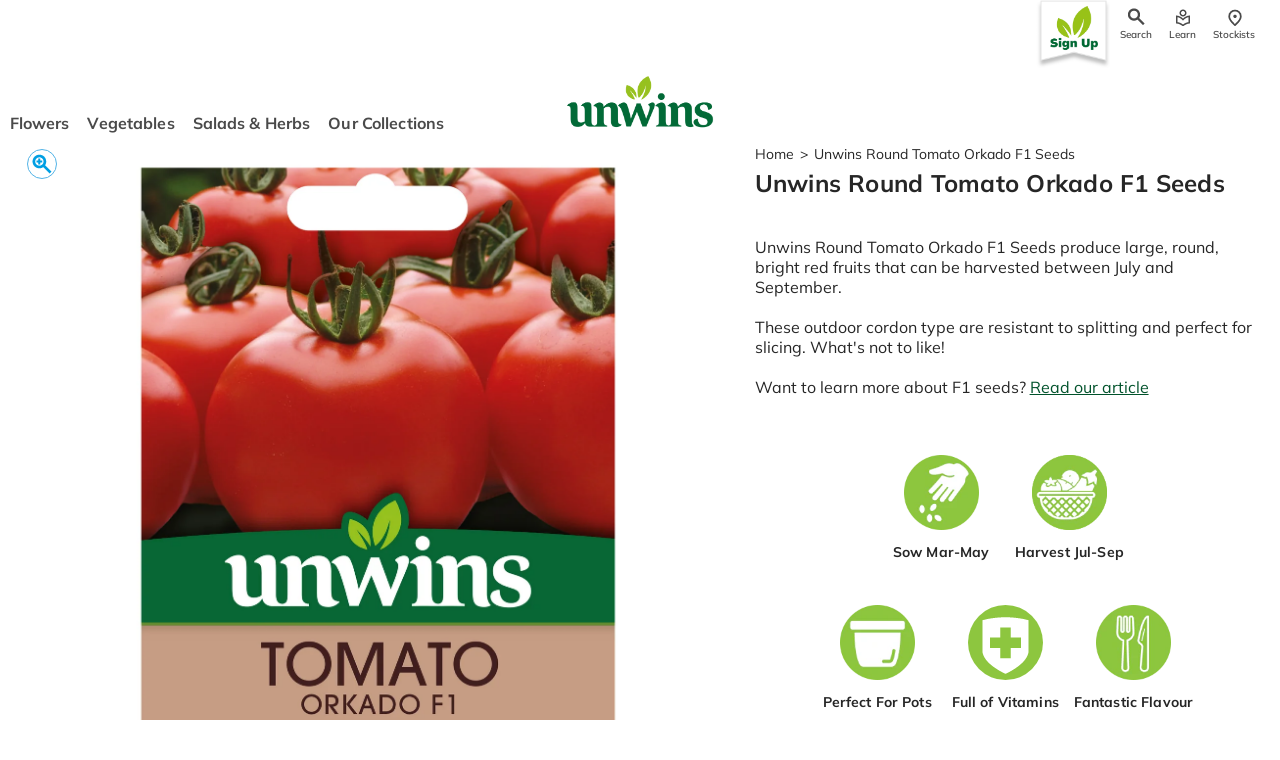

--- FILE ---
content_type: text/html; charset=utf-8
request_url: https://unwins.co.uk/products/round-tomato-orkado-f1-30310561
body_size: 89678
content:















<!doctype html>
  <html class="no-js" lang="en">
    <head>
      <meta charset="utf-8">
      <meta http-equiv="X-UA-Compatible" content="IE=edge">
      <meta name="viewport" content="width=device-width,initial-scale=1">
      <meta name="theme-color" content="">
      <link rel="canonical" href="https://unwins.co.uk/products/round-tomato-orkado-f1-30310561">
      <link rel="preconnect" href="https://cdn.shopify.com" crossorigin><link rel="icon" type="image/png" href="//unwins.co.uk/cdn/shop/files/unwins_icon_92c5c675-55b4-406d-89a4-fa3c9ccf387d.png?crop=center&height=32&v=1669120655&width=32">
      
        <link rel="apple-touch-icon" href="//unwins.co.uk/cdn/shop/files/Unwins_Logo_57x57_8ee9ef7d-d50f-4a07-8f0a-bcf88b12a5a9_180x180.png?v=1689239204">
      
  
      <title>
        Unwins Round Tomato Orkado F1 Seeds- Vegetable Seeds
 &ndash; Unwins UK</title>

      
        <!-- Google Tag Manager -->
        <script>(function(w,d,s,l,i){w[l]=w[l]||[];w[l].push({'gtm.start':
          new Date().getTime(),event:'gtm.js'});var f=d.getElementsByTagName(s)[0],
          j=d.createElement(s),dl=l!='dataLayer'?'&l='+l:'';j.async=true;j.src=
          'https://www.googletagmanager.com/gtm.js?id='+i+dl;f.parentNode.insertBefore(j,f);
          })(window,document,'script','dataLayer','GTM-T8D4HH3');</script>
        <!-- End Google Tag Manager -->
      

      
        <meta name="description" content="Unwins Round Tomato Orkado F1 Seeds produce large, round, bright red fruits that can be harvested between July and September. Find your local stockist!">
      
  
      

<meta property="og:site_name" content="Unwins UK">
<meta property="og:url" content="https://unwins.co.uk/products/round-tomato-orkado-f1-30310561">
<meta property="og:title" content="Unwins Round Tomato Orkado F1 Seeds- Vegetable Seeds">
<meta property="og:type" content="product">
<meta property="og:description" content="Unwins Round Tomato Orkado F1 Seeds produce large, round, bright red fruits that can be harvested between July and September. Find your local stockist!"><meta property="og:image" content="http://unwins.co.uk/cdn/shop/files/PK30310561_1_da50d5a4-e693-4339-9349-d86823c1b796.jpg?v=1695723024">
  <meta property="og:image:secure_url" content="https://unwins.co.uk/cdn/shop/files/PK30310561_1_da50d5a4-e693-4339-9349-d86823c1b796.jpg?v=1695723024">
  <meta property="og:image:width" content="2048">
  <meta property="og:image:height" content="2048">
<meta name="twitter:card" content="summary_large_image">
<meta name="twitter:title" content="Unwins Round Tomato Orkado F1 Seeds- Vegetable Seeds">
<meta name="twitter:description" content="Unwins Round Tomato Orkado F1 Seeds produce large, round, bright red fruits that can be harvested between July and September. Find your local stockist!">

  
      <script src="//unwins.co.uk/cdn/shop/t/128/assets/global.js?v=123359328275148007011743144562" defer="defer"></script>
      
  <script>window.performance && window.performance.mark && window.performance.mark('shopify.content_for_header.start');</script><meta id="shopify-digital-wallet" name="shopify-digital-wallet" content="/65835335923/digital_wallets/dialog">
<link rel="alternate" type="application/json+oembed" href="https://unwins.co.uk/products/round-tomato-orkado-f1-30310561.oembed">
<script async="async" src="/checkouts/internal/preloads.js?locale=en-GB"></script>
<script id="shopify-features" type="application/json">{"accessToken":"ab3c68a5dc77a9cd712c8beb498a10db","betas":["rich-media-storefront-analytics"],"domain":"unwins.co.uk","predictiveSearch":true,"shopId":65835335923,"locale":"en"}</script>
<script>var Shopify = Shopify || {};
Shopify.shop = "unwins-uk.myshopify.com";
Shopify.locale = "en";
Shopify.currency = {"active":"GBP","rate":"1.0"};
Shopify.country = "GB";
Shopify.theme = {"name":"unwins-uk\/westland-theme_v1.1.2","id":178119246210,"schema_name":"Westland Theme","schema_version":"1.1.2","theme_store_id":null,"role":"main"};
Shopify.theme.handle = "null";
Shopify.theme.style = {"id":null,"handle":null};
Shopify.cdnHost = "unwins.co.uk/cdn";
Shopify.routes = Shopify.routes || {};
Shopify.routes.root = "/";</script>
<script type="module">!function(o){(o.Shopify=o.Shopify||{}).modules=!0}(window);</script>
<script>!function(o){function n(){var o=[];function n(){o.push(Array.prototype.slice.apply(arguments))}return n.q=o,n}var t=o.Shopify=o.Shopify||{};t.loadFeatures=n(),t.autoloadFeatures=n()}(window);</script>
<script id="shop-js-analytics" type="application/json">{"pageType":"product"}</script>
<script defer="defer" async type="module" src="//unwins.co.uk/cdn/shopifycloud/shop-js/modules/v2/client.init-shop-cart-sync_C5BV16lS.en.esm.js"></script>
<script defer="defer" async type="module" src="//unwins.co.uk/cdn/shopifycloud/shop-js/modules/v2/chunk.common_CygWptCX.esm.js"></script>
<script type="module">
  await import("//unwins.co.uk/cdn/shopifycloud/shop-js/modules/v2/client.init-shop-cart-sync_C5BV16lS.en.esm.js");
await import("//unwins.co.uk/cdn/shopifycloud/shop-js/modules/v2/chunk.common_CygWptCX.esm.js");

  window.Shopify.SignInWithShop?.initShopCartSync?.({"fedCMEnabled":true,"windoidEnabled":true});

</script>
<script>(function() {
  var isLoaded = false;
  function asyncLoad() {
    if (isLoaded) return;
    isLoaded = true;
    var urls = ["https:\/\/cdn.shopify.com\/s\/files\/1\/0658\/3533\/5923\/t\/96\/assets\/yoast-active-script.js?v=1683106832\u0026shop=unwins-uk.myshopify.com","https:\/\/omnisnippet1.com\/platforms\/shopify.js?source=scriptTag\u0026v=2025-05-15T12\u0026shop=unwins-uk.myshopify.com","https:\/\/na.shgcdn3.com\/pixel-collector.js?shop=unwins-uk.myshopify.com","https:\/\/app.octaneai.com\/dkpcfpzbouosmpfp\/shopify.js?x=T4OO5t5MwQrwMNVp\u0026shop=unwins-uk.myshopify.com","https:\/\/r1-t.trackedlink.net\/shopify\/ddgtag.js?shop=unwins-uk.myshopify.com"];
    for (var i = 0; i < urls.length; i++) {
      var s = document.createElement('script');
      s.type = 'text/javascript';
      s.async = true;
      s.src = urls[i];
      var x = document.getElementsByTagName('script')[0];
      x.parentNode.insertBefore(s, x);
    }
  };
  if(window.attachEvent) {
    window.attachEvent('onload', asyncLoad);
  } else {
    window.addEventListener('load', asyncLoad, false);
  }
})();</script>
<script id="__st">var __st={"a":65835335923,"offset":0,"reqid":"d8a4564a-57ca-4e32-a282-88312688edf4-1768813395","pageurl":"unwins.co.uk\/products\/round-tomato-orkado-f1-30310561","u":"284920a1a9c6","p":"product","rtyp":"product","rid":7949762789619};</script>
<script>window.ShopifyPaypalV4VisibilityTracking = true;</script>
<script id="captcha-bootstrap">!function(){'use strict';const t='contact',e='account',n='new_comment',o=[[t,t],['blogs',n],['comments',n],[t,'customer']],c=[[e,'customer_login'],[e,'guest_login'],[e,'recover_customer_password'],[e,'create_customer']],r=t=>t.map((([t,e])=>`form[action*='/${t}']:not([data-nocaptcha='true']) input[name='form_type'][value='${e}']`)).join(','),a=t=>()=>t?[...document.querySelectorAll(t)].map((t=>t.form)):[];function s(){const t=[...o],e=r(t);return a(e)}const i='password',u='form_key',d=['recaptcha-v3-token','g-recaptcha-response','h-captcha-response',i],f=()=>{try{return window.sessionStorage}catch{return}},m='__shopify_v',_=t=>t.elements[u];function p(t,e,n=!1){try{const o=window.sessionStorage,c=JSON.parse(o.getItem(e)),{data:r}=function(t){const{data:e,action:n}=t;return t[m]||n?{data:e,action:n}:{data:t,action:n}}(c);for(const[e,n]of Object.entries(r))t.elements[e]&&(t.elements[e].value=n);n&&o.removeItem(e)}catch(o){console.error('form repopulation failed',{error:o})}}const l='form_type',E='cptcha';function T(t){t.dataset[E]=!0}const w=window,h=w.document,L='Shopify',v='ce_forms',y='captcha';let A=!1;((t,e)=>{const n=(g='f06e6c50-85a8-45c8-87d0-21a2b65856fe',I='https://cdn.shopify.com/shopifycloud/storefront-forms-hcaptcha/ce_storefront_forms_captcha_hcaptcha.v1.5.2.iife.js',D={infoText:'Protected by hCaptcha',privacyText:'Privacy',termsText:'Terms'},(t,e,n)=>{const o=w[L][v],c=o.bindForm;if(c)return c(t,g,e,D).then(n);var r;o.q.push([[t,g,e,D],n]),r=I,A||(h.body.append(Object.assign(h.createElement('script'),{id:'captcha-provider',async:!0,src:r})),A=!0)});var g,I,D;w[L]=w[L]||{},w[L][v]=w[L][v]||{},w[L][v].q=[],w[L][y]=w[L][y]||{},w[L][y].protect=function(t,e){n(t,void 0,e),T(t)},Object.freeze(w[L][y]),function(t,e,n,w,h,L){const[v,y,A,g]=function(t,e,n){const i=e?o:[],u=t?c:[],d=[...i,...u],f=r(d),m=r(i),_=r(d.filter((([t,e])=>n.includes(e))));return[a(f),a(m),a(_),s()]}(w,h,L),I=t=>{const e=t.target;return e instanceof HTMLFormElement?e:e&&e.form},D=t=>v().includes(t);t.addEventListener('submit',(t=>{const e=I(t);if(!e)return;const n=D(e)&&!e.dataset.hcaptchaBound&&!e.dataset.recaptchaBound,o=_(e),c=g().includes(e)&&(!o||!o.value);(n||c)&&t.preventDefault(),c&&!n&&(function(t){try{if(!f())return;!function(t){const e=f();if(!e)return;const n=_(t);if(!n)return;const o=n.value;o&&e.removeItem(o)}(t);const e=Array.from(Array(32),(()=>Math.random().toString(36)[2])).join('');!function(t,e){_(t)||t.append(Object.assign(document.createElement('input'),{type:'hidden',name:u})),t.elements[u].value=e}(t,e),function(t,e){const n=f();if(!n)return;const o=[...t.querySelectorAll(`input[type='${i}']`)].map((({name:t})=>t)),c=[...d,...o],r={};for(const[a,s]of new FormData(t).entries())c.includes(a)||(r[a]=s);n.setItem(e,JSON.stringify({[m]:1,action:t.action,data:r}))}(t,e)}catch(e){console.error('failed to persist form',e)}}(e),e.submit())}));const S=(t,e)=>{t&&!t.dataset[E]&&(n(t,e.some((e=>e===t))),T(t))};for(const o of['focusin','change'])t.addEventListener(o,(t=>{const e=I(t);D(e)&&S(e,y())}));const B=e.get('form_key'),M=e.get(l),P=B&&M;t.addEventListener('DOMContentLoaded',(()=>{const t=y();if(P)for(const e of t)e.elements[l].value===M&&p(e,B);[...new Set([...A(),...v().filter((t=>'true'===t.dataset.shopifyCaptcha))])].forEach((e=>S(e,t)))}))}(h,new URLSearchParams(w.location.search),n,t,e,['guest_login'])})(!0,!0)}();</script>
<script integrity="sha256-4kQ18oKyAcykRKYeNunJcIwy7WH5gtpwJnB7kiuLZ1E=" data-source-attribution="shopify.loadfeatures" defer="defer" src="//unwins.co.uk/cdn/shopifycloud/storefront/assets/storefront/load_feature-a0a9edcb.js" crossorigin="anonymous"></script>
<script data-source-attribution="shopify.dynamic_checkout.dynamic.init">var Shopify=Shopify||{};Shopify.PaymentButton=Shopify.PaymentButton||{isStorefrontPortableWallets:!0,init:function(){window.Shopify.PaymentButton.init=function(){};var t=document.createElement("script");t.src="https://unwins.co.uk/cdn/shopifycloud/portable-wallets/latest/portable-wallets.en.js",t.type="module",document.head.appendChild(t)}};
</script>
<script data-source-attribution="shopify.dynamic_checkout.buyer_consent">
  function portableWalletsHideBuyerConsent(e){var t=document.getElementById("shopify-buyer-consent"),n=document.getElementById("shopify-subscription-policy-button");t&&n&&(t.classList.add("hidden"),t.setAttribute("aria-hidden","true"),n.removeEventListener("click",e))}function portableWalletsShowBuyerConsent(e){var t=document.getElementById("shopify-buyer-consent"),n=document.getElementById("shopify-subscription-policy-button");t&&n&&(t.classList.remove("hidden"),t.removeAttribute("aria-hidden"),n.addEventListener("click",e))}window.Shopify?.PaymentButton&&(window.Shopify.PaymentButton.hideBuyerConsent=portableWalletsHideBuyerConsent,window.Shopify.PaymentButton.showBuyerConsent=portableWalletsShowBuyerConsent);
</script>
<script data-source-attribution="shopify.dynamic_checkout.cart.bootstrap">document.addEventListener("DOMContentLoaded",(function(){function t(){return document.querySelector("shopify-accelerated-checkout-cart, shopify-accelerated-checkout")}if(t())Shopify.PaymentButton.init();else{new MutationObserver((function(e,n){t()&&(Shopify.PaymentButton.init(),n.disconnect())})).observe(document.body,{childList:!0,subtree:!0})}}));
</script>
<script id='scb4127' type='text/javascript' async='' src='https://unwins.co.uk/cdn/shopifycloud/privacy-banner/storefront-banner.js'></script><script id="sections-script" data-sections="header,footer" defer="defer" src="//unwins.co.uk/cdn/shop/t/128/compiled_assets/scripts.js?v=25563"></script>
<script>window.performance && window.performance.mark && window.performance.mark('shopify.content_for_header.end');</script>
  





  <script type="text/javascript">
    
      window.__shgMoneyFormat = window.__shgMoneyFormat || {"GBP":{"currency":"GBP","currency_symbol":"£","currency_symbol_location":"left","decimal_places":2,"decimal_separator":".","thousands_separator":","}};
    
    window.__shgCurrentCurrencyCode = window.__shgCurrentCurrencyCode || {
      currency: "GBP",
      currency_symbol: "£",
      decimal_separator: ".",
      thousands_separator: ",",
      decimal_places: 2,
      currency_symbol_location: "left"
    };
  </script>



<style>
  
@font-face {
      font-family: "Mulish";
      font-style: normal;
      font-weight: 900;
      src: url("//unwins.co.uk/cdn/shop/files/Mulish-Black.ttf?v=9349140131241084362") format("opentype");
      font-display: swap;
    }
  
@font-face {
      font-family: "Mulish";
      font-style: italic;
      font-weight: 900;
      src: url("//unwins.co.uk/cdn/shop/files/Mulish-BlackItalic.ttf?v=13357880050504486512") format("opentype");
      font-display: swap;
    }
  
@font-face {
      font-family: "Mulish";
      font-style: normal;
      font-weight: 700;
      src: url("//unwins.co.uk/cdn/shop/files/Mulish-Bold.ttf?v=14199943775062408029") format("opentype");
      font-display: swap;
    }
  
@font-face {
      font-family: "Mulish";
      font-style: italic;
      font-weight: 700;
      src: url("//unwins.co.uk/cdn/shop/files/Mulish-BoldItalic.ttf?v=1896586736078795544") format("opentype");
      font-display: swap;
    }
  
@font-face {
      font-family: "Mulish";
      font-style: normal;
      font-weight: 800;
      src: url("//unwins.co.uk/cdn/shop/files/Mulish-ExtraBold.ttf?v=18099775571141946676") format("opentype");
      font-display: swap;
    }
  
@font-face {
      font-family: "Mulish";
      font-style: italic;
      font-weight: 800;
      src: url("//unwins.co.uk/cdn/shop/files/Mulish-ExtraBoldItalic.ttf?v=5115589023314672718") format("opentype");
      font-display: swap;
    }
  
@font-face {
      font-family: "Mulish";
      font-style: normal;
      font-weight: 200;
      src: url("//unwins.co.uk/cdn/shop/files/Mulish-ExtraLight.ttf?v=14303312338236951436") format("opentype");
      font-display: swap;
    }
  
@font-face {
      font-family: "Mulish";
      font-style: italic;
      font-weight: 200;
      src: url("//unwins.co.uk/cdn/shop/files/Mulish-ExtraLightItalic.ttf?v=3115628107867489797") format("opentype");
      font-display: swap;
    }
  
@font-face {
      font-family: "Mulish";
      font-style: italic;
      font-weight: 400;
      src: url("//unwins.co.uk/cdn/shop/files/Mulish-Italic.ttf?v=10544764531119489726") format("opentype");
      font-display: swap;
    }
  
@font-face {
      font-family: "Mulish";
      font-style: normal;
      font-weight: 300;
      src: url("//unwins.co.uk/cdn/shop/files/Mulish-Light.ttf?v=2225386632518061835") format("opentype");
      font-display: swap;
    }
  
@font-face {
      font-family: "Mulish";
      font-style: italic;
      font-weight: 300;
      src: url("//unwins.co.uk/cdn/shop/files/Mulish-LightItalic.ttf?v=15525250376765854777") format("opentype");
      font-display: swap;
    }
  
@font-face {
      font-family: "Mulish";
      font-style: normal;
      font-weight: 500;
      src: url("//unwins.co.uk/cdn/shop/files/Mulish-Medium.ttf?v=12152351841045976008") format("opentype");
      font-display: swap;
    }
  
@font-face {
      font-family: "Mulish";
      font-style: italic;
      font-weight: 500;
      src: url("//unwins.co.uk/cdn/shop/files/Mulish-MediumItalic.ttf?v=17230533702443643908") format("opentype");
      font-display: swap;
    }
  
@font-face {
      font-family: "Mulish";
      font-style: normal;
      font-weight: 400;
      src: url("//unwins.co.uk/cdn/shop/files/Mulish-Regular.ttf?v=2969418268755805041") format("opentype");
      font-display: swap;
    }
  
@font-face {
      font-family: "Mulish";
      font-style: normal;
      font-weight: 600;
      src: url("//unwins.co.uk/cdn/shop/files/Mulish-SemiBold.ttf?v=10413309431289960461") format("opentype");
      font-display: swap;
    }
  
@font-face {
      font-family: "Mulish";
      font-style: italic;
      font-weight: 600;
      src: url("//unwins.co.uk/cdn/shop/files/Mulish-SemiBoldItalic.ttf?v=10229989809511185127") format("opentype");
      font-display: swap;
    }
  

  
@font-face {
      font-family: "Mulish";
      font-style: normal;
      font-weight: 700;
      src: url("//unwins.co.uk/cdn/shop/files/Mulish-Bold.ttf?v=14199943775062408029") format("opentype");
      font-display: swap;
    }
  
@font-face {
      font-family: "Mulish";
      font-style: italic;
      font-weight: 400;
      src: url("//unwins.co.uk/cdn/shop/files/Mulish-Italic.ttf?v=10544764531119489726") format("opentype");
      font-display: swap;
    }
  
@font-face {
      font-family: "Mulish";
      font-style: normal;
      font-weight: 400;
      src: url("//unwins.co.uk/cdn/shop/files/Mulish-Regular.ttf?v=2969418268755805041") format("opentype");
      font-display: swap;
    }
  

  
</style><style data-shopify>
  :root {
    --font-body-family: Mulish;

    --font-heading-family: Mulish;
    --font-family-display: Mulish;
    --font-family-paragraphs: Mulish;

    --font-header-scale: 1;
    --font-content-scale: 1;

    --font-body-scale: 1.0;
    --font-heading-scale: 1.0;

    --color-base-text: 38, 38, 38;
    --color-shadow: 38, 38, 38;
    --color-body: rgb(255, 255, 255);
    --color-primary: #00522b;
    --color-primary-light: 118, 184, 42;
    --color-error: rgb(203, 18, 45);
    --color-secondary: 0, 159, 227;
    --color-secondary-light: 83, 179, 230;
    --color-accent: 190, 94, 160;
    --color-accent-light: 244, 150, 199;
    --color-neutral: 227, 227, 227;
    --color-neutral-light: 246, 247, 249;
    --color-neutral-dark: 89, 89, 89;
    --color-filter: #f6f7f9;
    --color-filter-text: #00522B;
    --color-light-green: #8FC73F;
    --color-dark-green: #00683A;
    --color-pink: #EE97C0;

    --media-padding: px;
    --media-border-opacity: 0.05;
    --media-border-width: 0px;
    --media-radius: 0px;
    --media-shadow-opacity: 0.0;
    --media-shadow-horizontal-offset: 0px;
    --media-shadow-vertical-offset: 4px;
    --media-shadow-blur-radius: 5px;
    --media-shadow-visible: 0;

    --page-width: 160rem;
    --page-width-margin: 0rem;

    --card-image-padding: 0.0rem;
    --card-corner-radius: 0.0rem;
    --card-text-alignment: left;
    --card-border-width: 0.0rem;
    --card-border-opacity: 0.1;
    --card-shadow-opacity: 0.0;
    --card-shadow-visible: 0;
    --card-shadow-horizontal-offset: 0.0rem;
    --card-shadow-vertical-offset: 0.4rem;
    --card-shadow-blur-radius: 0.5rem;

    --badge-corner-radius: 4.0rem;

    --popup-border-width: 1px;
    --popup-border-opacity: 0.1;
    --popup-corner-radius: 0px;
    --popup-shadow-opacity: 0.0;
    --popup-shadow-horizontal-offset: 0px;
    --popup-shadow-vertical-offset: 4px;
    --popup-shadow-blur-radius: 5px;

    --drawer-border-width: 1px;
    --drawer-border-opacity: 0.1;
    --drawer-shadow-opacity: 0.0;
    --drawer-shadow-horizontal-offset: 0px;
    --drawer-shadow-vertical-offset: 4px;
    --drawer-shadow-blur-radius: 5px;

    --spacing-sections-desktop: 0px;
    --spacing-sections-mobile: 0px;

    --grid-desktop-vertical-spacing: 8px;
    --grid-desktop-horizontal-spacing: 8px;
    --grid-mobile-vertical-spacing: 4px;
    --grid-mobile-horizontal-spacing: 4px;

    --text-boxes-border-opacity: 0.1;
    --text-boxes-border-width: 0px;
    --text-boxes-radius: 0px;
    --text-boxes-shadow-opacity: 0.0;
    --text-boxes-shadow-visible: 0;
    --text-boxes-shadow-horizontal-offset: 0px;
    --text-boxes-shadow-vertical-offset: 4px;
    --text-boxes-shadow-blur-radius: 5px;

    --buttons-border-thickness: 1px;
    --buttons-hover-opacity: 0.25;
    --buttons-shadow-visible: 0.25;
    --buttons-radius: 0px;
    --buttons-radius-outset: 0px;
    --buttons-border-width: 1px;
    --buttons-border-opacity: 0.25;
    --buttons-shadow-opacity: 0.25;
    --buttons-shadow-horizontal-offset: 0px;
    --buttons-shadow-vertical-offset: 4px;
    --buttons-shadow-blur-radius: 4px;
    --buttons-border-offset: 0.3px;

    --inputs-radius: 0px;
    --inputs-border-width: 1px;
    --inputs-border-opacity: 0.55;
    --inputs-shadow-opacity: 0.0;
    --inputs-shadow-horizontal-offset: 0px;
    --inputs-margin-offset: 0px;
    --inputs-shadow-vertical-offset: 4px;
    --inputs-shadow-blur-radius: 5px;
    --inputs-radius-outset: 0px;

    --variant-pills-radius: 40px;
    --variant-pills-border-width: 1px;
    --variant-pills-border-opacity: 0.55;
    --variant-pills-shadow-opacity: 0.0;
    --variant-pills-shadow-horizontal-offset: 0px;
    --variant-pills-shadow-vertical-offset: 4px;
    --variant-pills-shadow-blur-radius: 5px;

    --default-transition: ease all .3s;

    --navigation-banner-button-prev: url('data:image/svg+xml,<svg width="24" height="24" viewBox="0 0 24 24" fill="none" xmlns="http://www.w3.org/2000/svg"><mask id="mask0_1795_4662" style="mask-type:alpha" maskUnits="userSpaceOnUse" x="0" y="0" width="24" height="24"><rect x="0.5" y="0.5" width="23" height="23" fill="%23D9D9D9" stroke="%2353B3E6"/></mask><g mask="url(%23mask0_1795_4662)"><path d="M15.5451 7.63556L11.3688 11.3278L10.9451 11.7024L11.3688 12.077L15.5451 15.7692L14.45 16.7373L8.75489 11.7024L14.45 6.66738L15.5451 7.63556Z" fill="%230096AF" stroke="%230096AF"/></g></svg>');
    --navigation-banner-button-next: url('data:image/svg+xml,<svg width="24" height="24" viewBox="0 0 24 24" fill="none" xmlns="http://www.w3.org/2000/svg"><mask id="mask0_1795_4666" style="mask-type:alpha" maskUnits="userSpaceOnUse" x="0" y="0" width="24" height="24"><rect x="0.5" y="0.5" width="23" height="23" fill="%23D9D9D9" stroke="%23009FE3"/></mask><g mask="url(%23mask0_1795_4666)"><path d="M9.85024 17.7429L8.70735 16.6L12.9538 12.3535L13.3074 12L12.9538 11.6464L8.70735 7.39999L9.85024 6.25709L15.5931 12L9.85024 17.7429Z" fill="%230096AF" stroke="%230096AF"/></g></svg>');
  }

  *,
  *::before,
  *::after {
    box-sizing: inherit;
  }

  html {
    box-sizing: border-box;
    font-size: 12px;
    height: 100%;
  }

  body {
    display: grid;
    grid-template-rows: auto auto 1fr auto;
    grid-template-columns: 100%;
    min-height: 100%;
    margin: 0;
    font-family: var(--font-body-family);
  }
</style><link href="//unwins.co.uk/cdn/shop/t/128/assets/product.scss.css?v=159461381117207811581743144557" rel="stylesheet" type="text/css" media="all" /><link href="//unwins.co.uk/cdn/shop/t/128/assets/base.css?v=57289117160075357311743144557" rel="stylesheet" type="text/css" media="all" />
<link href="//unwins.co.uk/cdn/shop/t/128/assets/predictive-search.scss.css?v=22662752219263212811743144557" rel="stylesheet" type="text/css" media="all" />
<script>document.documentElement.className = document.documentElement.className.replace('no-js', 'js');
      if (Shopify.designMode) {
        document.documentElement.classList.add('shopify-design-mode');
      }
      </script>
  
    
  

<script type="text/javascript">
  
    window.SHG_CUSTOMER = null;
  
</script>







<link href="https://monorail-edge.shopifysvc.com" rel="dns-prefetch">
<script>(function(){if ("sendBeacon" in navigator && "performance" in window) {try {var session_token_from_headers = performance.getEntriesByType('navigation')[0].serverTiming.find(x => x.name == '_s').description;} catch {var session_token_from_headers = undefined;}var session_cookie_matches = document.cookie.match(/_shopify_s=([^;]*)/);var session_token_from_cookie = session_cookie_matches && session_cookie_matches.length === 2 ? session_cookie_matches[1] : "";var session_token = session_token_from_headers || session_token_from_cookie || "";function handle_abandonment_event(e) {var entries = performance.getEntries().filter(function(entry) {return /monorail-edge.shopifysvc.com/.test(entry.name);});if (!window.abandonment_tracked && entries.length === 0) {window.abandonment_tracked = true;var currentMs = Date.now();var navigation_start = performance.timing.navigationStart;var payload = {shop_id: 65835335923,url: window.location.href,navigation_start,duration: currentMs - navigation_start,session_token,page_type: "product"};window.navigator.sendBeacon("https://monorail-edge.shopifysvc.com/v1/produce", JSON.stringify({schema_id: "online_store_buyer_site_abandonment/1.1",payload: payload,metadata: {event_created_at_ms: currentMs,event_sent_at_ms: currentMs}}));}}window.addEventListener('pagehide', handle_abandonment_event);}}());</script>
<script id="web-pixels-manager-setup">(function e(e,d,r,n,o){if(void 0===o&&(o={}),!Boolean(null===(a=null===(i=window.Shopify)||void 0===i?void 0:i.analytics)||void 0===a?void 0:a.replayQueue)){var i,a;window.Shopify=window.Shopify||{};var t=window.Shopify;t.analytics=t.analytics||{};var s=t.analytics;s.replayQueue=[],s.publish=function(e,d,r){return s.replayQueue.push([e,d,r]),!0};try{self.performance.mark("wpm:start")}catch(e){}var l=function(){var e={modern:/Edge?\/(1{2}[4-9]|1[2-9]\d|[2-9]\d{2}|\d{4,})\.\d+(\.\d+|)|Firefox\/(1{2}[4-9]|1[2-9]\d|[2-9]\d{2}|\d{4,})\.\d+(\.\d+|)|Chrom(ium|e)\/(9{2}|\d{3,})\.\d+(\.\d+|)|(Maci|X1{2}).+ Version\/(15\.\d+|(1[6-9]|[2-9]\d|\d{3,})\.\d+)([,.]\d+|)( \(\w+\)|)( Mobile\/\w+|) Safari\/|Chrome.+OPR\/(9{2}|\d{3,})\.\d+\.\d+|(CPU[ +]OS|iPhone[ +]OS|CPU[ +]iPhone|CPU IPhone OS|CPU iPad OS)[ +]+(15[._]\d+|(1[6-9]|[2-9]\d|\d{3,})[._]\d+)([._]\d+|)|Android:?[ /-](13[3-9]|1[4-9]\d|[2-9]\d{2}|\d{4,})(\.\d+|)(\.\d+|)|Android.+Firefox\/(13[5-9]|1[4-9]\d|[2-9]\d{2}|\d{4,})\.\d+(\.\d+|)|Android.+Chrom(ium|e)\/(13[3-9]|1[4-9]\d|[2-9]\d{2}|\d{4,})\.\d+(\.\d+|)|SamsungBrowser\/([2-9]\d|\d{3,})\.\d+/,legacy:/Edge?\/(1[6-9]|[2-9]\d|\d{3,})\.\d+(\.\d+|)|Firefox\/(5[4-9]|[6-9]\d|\d{3,})\.\d+(\.\d+|)|Chrom(ium|e)\/(5[1-9]|[6-9]\d|\d{3,})\.\d+(\.\d+|)([\d.]+$|.*Safari\/(?![\d.]+ Edge\/[\d.]+$))|(Maci|X1{2}).+ Version\/(10\.\d+|(1[1-9]|[2-9]\d|\d{3,})\.\d+)([,.]\d+|)( \(\w+\)|)( Mobile\/\w+|) Safari\/|Chrome.+OPR\/(3[89]|[4-9]\d|\d{3,})\.\d+\.\d+|(CPU[ +]OS|iPhone[ +]OS|CPU[ +]iPhone|CPU IPhone OS|CPU iPad OS)[ +]+(10[._]\d+|(1[1-9]|[2-9]\d|\d{3,})[._]\d+)([._]\d+|)|Android:?[ /-](13[3-9]|1[4-9]\d|[2-9]\d{2}|\d{4,})(\.\d+|)(\.\d+|)|Mobile Safari.+OPR\/([89]\d|\d{3,})\.\d+\.\d+|Android.+Firefox\/(13[5-9]|1[4-9]\d|[2-9]\d{2}|\d{4,})\.\d+(\.\d+|)|Android.+Chrom(ium|e)\/(13[3-9]|1[4-9]\d|[2-9]\d{2}|\d{4,})\.\d+(\.\d+|)|Android.+(UC? ?Browser|UCWEB|U3)[ /]?(15\.([5-9]|\d{2,})|(1[6-9]|[2-9]\d|\d{3,})\.\d+)\.\d+|SamsungBrowser\/(5\.\d+|([6-9]|\d{2,})\.\d+)|Android.+MQ{2}Browser\/(14(\.(9|\d{2,})|)|(1[5-9]|[2-9]\d|\d{3,})(\.\d+|))(\.\d+|)|K[Aa][Ii]OS\/(3\.\d+|([4-9]|\d{2,})\.\d+)(\.\d+|)/},d=e.modern,r=e.legacy,n=navigator.userAgent;return n.match(d)?"modern":n.match(r)?"legacy":"unknown"}(),u="modern"===l?"modern":"legacy",c=(null!=n?n:{modern:"",legacy:""})[u],f=function(e){return[e.baseUrl,"/wpm","/b",e.hashVersion,"modern"===e.buildTarget?"m":"l",".js"].join("")}({baseUrl:d,hashVersion:r,buildTarget:u}),m=function(e){var d=e.version,r=e.bundleTarget,n=e.surface,o=e.pageUrl,i=e.monorailEndpoint;return{emit:function(e){var a=e.status,t=e.errorMsg,s=(new Date).getTime(),l=JSON.stringify({metadata:{event_sent_at_ms:s},events:[{schema_id:"web_pixels_manager_load/3.1",payload:{version:d,bundle_target:r,page_url:o,status:a,surface:n,error_msg:t},metadata:{event_created_at_ms:s}}]});if(!i)return console&&console.warn&&console.warn("[Web Pixels Manager] No Monorail endpoint provided, skipping logging."),!1;try{return self.navigator.sendBeacon.bind(self.navigator)(i,l)}catch(e){}var u=new XMLHttpRequest;try{return u.open("POST",i,!0),u.setRequestHeader("Content-Type","text/plain"),u.send(l),!0}catch(e){return console&&console.warn&&console.warn("[Web Pixels Manager] Got an unhandled error while logging to Monorail."),!1}}}}({version:r,bundleTarget:l,surface:e.surface,pageUrl:self.location.href,monorailEndpoint:e.monorailEndpoint});try{o.browserTarget=l,function(e){var d=e.src,r=e.async,n=void 0===r||r,o=e.onload,i=e.onerror,a=e.sri,t=e.scriptDataAttributes,s=void 0===t?{}:t,l=document.createElement("script"),u=document.querySelector("head"),c=document.querySelector("body");if(l.async=n,l.src=d,a&&(l.integrity=a,l.crossOrigin="anonymous"),s)for(var f in s)if(Object.prototype.hasOwnProperty.call(s,f))try{l.dataset[f]=s[f]}catch(e){}if(o&&l.addEventListener("load",o),i&&l.addEventListener("error",i),u)u.appendChild(l);else{if(!c)throw new Error("Did not find a head or body element to append the script");c.appendChild(l)}}({src:f,async:!0,onload:function(){if(!function(){var e,d;return Boolean(null===(d=null===(e=window.Shopify)||void 0===e?void 0:e.analytics)||void 0===d?void 0:d.initialized)}()){var d=window.webPixelsManager.init(e)||void 0;if(d){var r=window.Shopify.analytics;r.replayQueue.forEach((function(e){var r=e[0],n=e[1],o=e[2];d.publishCustomEvent(r,n,o)})),r.replayQueue=[],r.publish=d.publishCustomEvent,r.visitor=d.visitor,r.initialized=!0}}},onerror:function(){return m.emit({status:"failed",errorMsg:"".concat(f," has failed to load")})},sri:function(e){var d=/^sha384-[A-Za-z0-9+/=]+$/;return"string"==typeof e&&d.test(e)}(c)?c:"",scriptDataAttributes:o}),m.emit({status:"loading"})}catch(e){m.emit({status:"failed",errorMsg:(null==e?void 0:e.message)||"Unknown error"})}}})({shopId: 65835335923,storefrontBaseUrl: "https://unwins.co.uk",extensionsBaseUrl: "https://extensions.shopifycdn.com/cdn/shopifycloud/web-pixels-manager",monorailEndpoint: "https://monorail-edge.shopifysvc.com/unstable/produce_batch",surface: "storefront-renderer",enabledBetaFlags: ["2dca8a86"],webPixelsConfigList: [{"id":"1742700930","configuration":"{\"site_id\":\"6752279a-a6b3-4c9b-8160-0e450269a1ec\",\"analytics_endpoint\":\"https:\\\/\\\/na.shgcdn3.com\"}","eventPayloadVersion":"v1","runtimeContext":"STRICT","scriptVersion":"695709fc3f146fa50a25299517a954f2","type":"APP","apiClientId":1158168,"privacyPurposes":["ANALYTICS","MARKETING","SALE_OF_DATA"],"dataSharingAdjustments":{"protectedCustomerApprovalScopes":["read_customer_personal_data"]}},{"id":"1643741570","configuration":"{\"apiURL\":\"https:\/\/api.omnisend.com\",\"appURL\":\"https:\/\/app.omnisend.com\",\"brandID\":\"630f15ccf70eaff34263fd87\",\"trackingURL\":\"https:\/\/wt.omnisendlink.com\"}","eventPayloadVersion":"v1","runtimeContext":"STRICT","scriptVersion":"aa9feb15e63a302383aa48b053211bbb","type":"APP","apiClientId":186001,"privacyPurposes":["ANALYTICS","MARKETING","SALE_OF_DATA"],"dataSharingAdjustments":{"protectedCustomerApprovalScopes":["read_customer_address","read_customer_email","read_customer_name","read_customer_personal_data","read_customer_phone"]}},{"id":"shopify-app-pixel","configuration":"{}","eventPayloadVersion":"v1","runtimeContext":"STRICT","scriptVersion":"0450","apiClientId":"shopify-pixel","type":"APP","privacyPurposes":["ANALYTICS","MARKETING"]},{"id":"shopify-custom-pixel","eventPayloadVersion":"v1","runtimeContext":"LAX","scriptVersion":"0450","apiClientId":"shopify-pixel","type":"CUSTOM","privacyPurposes":["ANALYTICS","MARKETING"]}],isMerchantRequest: false,initData: {"shop":{"name":"Unwins UK","paymentSettings":{"currencyCode":"GBP"},"myshopifyDomain":"unwins-uk.myshopify.com","countryCode":"GB","storefrontUrl":"https:\/\/unwins.co.uk"},"customer":null,"cart":null,"checkout":null,"productVariants":[{"price":{"amount":0.01,"currencyCode":"GBP"},"product":{"title":"Unwins Round Tomato Orkado F1 Seeds","vendor":"Unwins","id":"7949762789619","untranslatedTitle":"Unwins Round Tomato Orkado F1 Seeds","url":"\/products\/round-tomato-orkado-f1-30310561","type":"Tomato (Round)"},"id":"43553425424627","image":{"src":"\/\/unwins.co.uk\/cdn\/shop\/files\/PK30310561_1_da50d5a4-e693-4339-9349-d86823c1b796.jpg?v=1695723024"},"sku":"30310561","title":"Default Title","untranslatedTitle":"Default Title"}],"purchasingCompany":null},},"https://unwins.co.uk/cdn","fcfee988w5aeb613cpc8e4bc33m6693e112",{"modern":"","legacy":""},{"shopId":"65835335923","storefrontBaseUrl":"https:\/\/unwins.co.uk","extensionBaseUrl":"https:\/\/extensions.shopifycdn.com\/cdn\/shopifycloud\/web-pixels-manager","surface":"storefront-renderer","enabledBetaFlags":"[\"2dca8a86\"]","isMerchantRequest":"false","hashVersion":"fcfee988w5aeb613cpc8e4bc33m6693e112","publish":"custom","events":"[[\"page_viewed\",{}],[\"product_viewed\",{\"productVariant\":{\"price\":{\"amount\":0.01,\"currencyCode\":\"GBP\"},\"product\":{\"title\":\"Unwins Round Tomato Orkado F1 Seeds\",\"vendor\":\"Unwins\",\"id\":\"7949762789619\",\"untranslatedTitle\":\"Unwins Round Tomato Orkado F1 Seeds\",\"url\":\"\/products\/round-tomato-orkado-f1-30310561\",\"type\":\"Tomato (Round)\"},\"id\":\"43553425424627\",\"image\":{\"src\":\"\/\/unwins.co.uk\/cdn\/shop\/files\/PK30310561_1_da50d5a4-e693-4339-9349-d86823c1b796.jpg?v=1695723024\"},\"sku\":\"30310561\",\"title\":\"Default Title\",\"untranslatedTitle\":\"Default Title\"}}]]"});</script><script>
  window.ShopifyAnalytics = window.ShopifyAnalytics || {};
  window.ShopifyAnalytics.meta = window.ShopifyAnalytics.meta || {};
  window.ShopifyAnalytics.meta.currency = 'GBP';
  var meta = {"product":{"id":7949762789619,"gid":"gid:\/\/shopify\/Product\/7949762789619","vendor":"Unwins","type":"Tomato (Round)","handle":"round-tomato-orkado-f1-30310561","variants":[{"id":43553425424627,"price":1,"name":"Unwins Round Tomato Orkado F1 Seeds","public_title":null,"sku":"30310561"}],"remote":false},"page":{"pageType":"product","resourceType":"product","resourceId":7949762789619,"requestId":"d8a4564a-57ca-4e32-a282-88312688edf4-1768813395"}};
  for (var attr in meta) {
    window.ShopifyAnalytics.meta[attr] = meta[attr];
  }
</script>
<script class="analytics">
  (function () {
    var customDocumentWrite = function(content) {
      var jquery = null;

      if (window.jQuery) {
        jquery = window.jQuery;
      } else if (window.Checkout && window.Checkout.$) {
        jquery = window.Checkout.$;
      }

      if (jquery) {
        jquery('body').append(content);
      }
    };

    var hasLoggedConversion = function(token) {
      if (token) {
        return document.cookie.indexOf('loggedConversion=' + token) !== -1;
      }
      return false;
    }

    var setCookieIfConversion = function(token) {
      if (token) {
        var twoMonthsFromNow = new Date(Date.now());
        twoMonthsFromNow.setMonth(twoMonthsFromNow.getMonth() + 2);

        document.cookie = 'loggedConversion=' + token + '; expires=' + twoMonthsFromNow;
      }
    }

    var trekkie = window.ShopifyAnalytics.lib = window.trekkie = window.trekkie || [];
    if (trekkie.integrations) {
      return;
    }
    trekkie.methods = [
      'identify',
      'page',
      'ready',
      'track',
      'trackForm',
      'trackLink'
    ];
    trekkie.factory = function(method) {
      return function() {
        var args = Array.prototype.slice.call(arguments);
        args.unshift(method);
        trekkie.push(args);
        return trekkie;
      };
    };
    for (var i = 0; i < trekkie.methods.length; i++) {
      var key = trekkie.methods[i];
      trekkie[key] = trekkie.factory(key);
    }
    trekkie.load = function(config) {
      trekkie.config = config || {};
      trekkie.config.initialDocumentCookie = document.cookie;
      var first = document.getElementsByTagName('script')[0];
      var script = document.createElement('script');
      script.type = 'text/javascript';
      script.onerror = function(e) {
        var scriptFallback = document.createElement('script');
        scriptFallback.type = 'text/javascript';
        scriptFallback.onerror = function(error) {
                var Monorail = {
      produce: function produce(monorailDomain, schemaId, payload) {
        var currentMs = new Date().getTime();
        var event = {
          schema_id: schemaId,
          payload: payload,
          metadata: {
            event_created_at_ms: currentMs,
            event_sent_at_ms: currentMs
          }
        };
        return Monorail.sendRequest("https://" + monorailDomain + "/v1/produce", JSON.stringify(event));
      },
      sendRequest: function sendRequest(endpointUrl, payload) {
        // Try the sendBeacon API
        if (window && window.navigator && typeof window.navigator.sendBeacon === 'function' && typeof window.Blob === 'function' && !Monorail.isIos12()) {
          var blobData = new window.Blob([payload], {
            type: 'text/plain'
          });

          if (window.navigator.sendBeacon(endpointUrl, blobData)) {
            return true;
          } // sendBeacon was not successful

        } // XHR beacon

        var xhr = new XMLHttpRequest();

        try {
          xhr.open('POST', endpointUrl);
          xhr.setRequestHeader('Content-Type', 'text/plain');
          xhr.send(payload);
        } catch (e) {
          console.log(e);
        }

        return false;
      },
      isIos12: function isIos12() {
        return window.navigator.userAgent.lastIndexOf('iPhone; CPU iPhone OS 12_') !== -1 || window.navigator.userAgent.lastIndexOf('iPad; CPU OS 12_') !== -1;
      }
    };
    Monorail.produce('monorail-edge.shopifysvc.com',
      'trekkie_storefront_load_errors/1.1',
      {shop_id: 65835335923,
      theme_id: 178119246210,
      app_name: "storefront",
      context_url: window.location.href,
      source_url: "//unwins.co.uk/cdn/s/trekkie.storefront.cd680fe47e6c39ca5d5df5f0a32d569bc48c0f27.min.js"});

        };
        scriptFallback.async = true;
        scriptFallback.src = '//unwins.co.uk/cdn/s/trekkie.storefront.cd680fe47e6c39ca5d5df5f0a32d569bc48c0f27.min.js';
        first.parentNode.insertBefore(scriptFallback, first);
      };
      script.async = true;
      script.src = '//unwins.co.uk/cdn/s/trekkie.storefront.cd680fe47e6c39ca5d5df5f0a32d569bc48c0f27.min.js';
      first.parentNode.insertBefore(script, first);
    };
    trekkie.load(
      {"Trekkie":{"appName":"storefront","development":false,"defaultAttributes":{"shopId":65835335923,"isMerchantRequest":null,"themeId":178119246210,"themeCityHash":"7877735460259388277","contentLanguage":"en","currency":"GBP","eventMetadataId":"5749de66-7610-4f43-aae3-7ac7b533268c"},"isServerSideCookieWritingEnabled":true,"monorailRegion":"shop_domain","enabledBetaFlags":["65f19447"]},"Session Attribution":{},"S2S":{"facebookCapiEnabled":false,"source":"trekkie-storefront-renderer","apiClientId":580111}}
    );

    var loaded = false;
    trekkie.ready(function() {
      if (loaded) return;
      loaded = true;

      window.ShopifyAnalytics.lib = window.trekkie;

      var originalDocumentWrite = document.write;
      document.write = customDocumentWrite;
      try { window.ShopifyAnalytics.merchantGoogleAnalytics.call(this); } catch(error) {};
      document.write = originalDocumentWrite;

      window.ShopifyAnalytics.lib.page(null,{"pageType":"product","resourceType":"product","resourceId":7949762789619,"requestId":"d8a4564a-57ca-4e32-a282-88312688edf4-1768813395","shopifyEmitted":true});

      var match = window.location.pathname.match(/checkouts\/(.+)\/(thank_you|post_purchase)/)
      var token = match? match[1]: undefined;
      if (!hasLoggedConversion(token)) {
        setCookieIfConversion(token);
        window.ShopifyAnalytics.lib.track("Viewed Product",{"currency":"GBP","variantId":43553425424627,"productId":7949762789619,"productGid":"gid:\/\/shopify\/Product\/7949762789619","name":"Unwins Round Tomato Orkado F1 Seeds","price":"0.01","sku":"30310561","brand":"Unwins","variant":null,"category":"Tomato (Round)","nonInteraction":true,"remote":false},undefined,undefined,{"shopifyEmitted":true});
      window.ShopifyAnalytics.lib.track("monorail:\/\/trekkie_storefront_viewed_product\/1.1",{"currency":"GBP","variantId":43553425424627,"productId":7949762789619,"productGid":"gid:\/\/shopify\/Product\/7949762789619","name":"Unwins Round Tomato Orkado F1 Seeds","price":"0.01","sku":"30310561","brand":"Unwins","variant":null,"category":"Tomato (Round)","nonInteraction":true,"remote":false,"referer":"https:\/\/unwins.co.uk\/products\/round-tomato-orkado-f1-30310561"});
      }
    });


        var eventsListenerScript = document.createElement('script');
        eventsListenerScript.async = true;
        eventsListenerScript.src = "//unwins.co.uk/cdn/shopifycloud/storefront/assets/shop_events_listener-3da45d37.js";
        document.getElementsByTagName('head')[0].appendChild(eventsListenerScript);

})();</script>
<script
  defer
  src="https://unwins.co.uk/cdn/shopifycloud/perf-kit/shopify-perf-kit-3.0.4.min.js"
  data-application="storefront-renderer"
  data-shop-id="65835335923"
  data-render-region="gcp-us-east1"
  data-page-type="product"
  data-theme-instance-id="178119246210"
  data-theme-name="Westland Theme"
  data-theme-version="1.1.2"
  data-monorail-region="shop_domain"
  data-resource-timing-sampling-rate="10"
  data-shs="true"
  data-shs-beacon="true"
  data-shs-export-with-fetch="true"
  data-shs-logs-sample-rate="1"
  data-shs-beacon-endpoint="https://unwins.co.uk/api/collect"
></script>
</head>
    <script src="//unwins.co.uk/cdn/shop/t/128/assets/lozad.min.js?v=34189086745197559801743144560"></script>
    <script src="//unwins.co.uk/cdn/shop/t/128/assets/lozad.js?v=91819529690511897591743144559"></script><script src="//ajax.googleapis.com/ajax/libs/jquery/1.10.2/jquery.min.js" type='text/javascript'></script>
      <script src="//unwins.co.uk/cdn/shop/t/128/assets/slick-1.8.1.min.js?v=71779134894361685811743144561" defer></script><body class="gradient template-product">
      
          <!-- Google Tag Manager (noscript) -->
          <noscript><iframe src="https://www.googletagmanager.com/ns.html?id=GTM-T8D4HH3" 
            height="0" width="0" style="display:none;visibility:hidden"></iframe></noscript>
        <!-- End Google Tag Manager (noscript) -->
      

      <a class="skip-to-content-link button visually-hidden" href="#MainContent">
        Skip to content
      </a><div id="shopify-section-announcement-bar" class="shopify-section">
</div>
      <div id="shopify-section-header" class="shopify-section section-header"><link rel="stylesheet" href="//unwins.co.uk/cdn/shop/t/128/assets/component-list-menu.css?v=151968516119678728991743144564" media="print" onload="this.media='all'">
<link rel="stylesheet" href="//unwins.co.uk/cdn/shop/t/128/assets/component-search.css?v=144111269845062008141743144558" media="print" onload="this.media='all'">
<link rel="stylesheet" href="//unwins.co.uk/cdn/shop/t/128/assets/component-menu-drawer.css?v=42848604828673959391743144558" media="print" onload="this.media='all'">
<link rel="stylesheet" href="//unwins.co.uk/cdn/shop/t/128/assets/component-cart-notification.css?v=119852831333870967341743144556" media="print" onload="this.media='all'">
<link rel="stylesheet" href="//unwins.co.uk/cdn/shop/t/128/assets/component-cart-items.css?v=23917223812499722491743144564" media="print" onload="this.media='all'">
<link rel="stylesheet" href="//unwins.co.uk/cdn/shop/t/128/assets/header.scss.css?v=141219810727096489851743144556">
<link rel="stylesheet" href="//unwins.co.uk/cdn/shop/t/128/assets/header-menu-drawer.scss.css?v=69196542068105878501743144564">
<script src="//unwins.co.uk/cdn/shop/t/128/assets/header.js?v=104624660241435495661743144565" defer></script><noscript><link href="//unwins.co.uk/cdn/shop/t/128/assets/component-list-menu.css?v=151968516119678728991743144564" rel="stylesheet" type="text/css" media="all" /></noscript>
<noscript><link href="//unwins.co.uk/cdn/shop/t/128/assets/component-search.css?v=144111269845062008141743144558" rel="stylesheet" type="text/css" media="all" /></noscript>
<noscript><link href="//unwins.co.uk/cdn/shop/t/128/assets/component-menu-drawer.css?v=42848604828673959391743144558" rel="stylesheet" type="text/css" media="all" /></noscript>
<noscript><link href="//unwins.co.uk/cdn/shop/t/128/assets/component-cart-notification.css?v=119852831333870967341743144556" rel="stylesheet" type="text/css" media="all" /></noscript>
<noscript><link href="//unwins.co.uk/cdn/shop/t/128/assets/component-cart-items.css?v=23917223812499722491743144564" rel="stylesheet" type="text/css" media="all" /></noscript>

<style>
  header-drawer {
    display: flex;
    justify-self: start;
    margin-left: -1.1rem;
  }

  @media screen and (min-width: 574px) {
    header-drawer {
      margin-left: -1.2rem;
    }
  }

  @media screen and (min-width: 990px) {
    header-drawer {
      display: none;
    }
  }

  .menu-drawer-container {
    display: flex;
  }

  .list-menu {
    list-style: none;
    padding: 0;
    margin: 0;
  }

  .list-menu--inline {
    display: inline-flex;
    flex-wrap: wrap;
  }

  summary.list-menu__item span {
    color: var(--color-primary);
  }

  .list-menu__item {
    display: flex;
    align-items: center;
    line-height: calc(1 + 0.3 / var(--font-body-scale));
    text-decoration: none;
    padding: 6px 10px;
    padding-bottom: 14px;
    font-weight: 700;
  }

  @media screen and (max-width: 1440px) {
    .list-menu__item {
      padding: 7px 9px;
    }
  }

  @media screen and (max-width: 1124px) {
    .list-menu__item {
      padding: 7px 3px;
    }
  }

  @media screen and (max-width: 1024px) {
    .list-menu__item {
      padding: 7px 8px;
    }
  }

  .list-menu__item--link {
    text-decoration: none;
    padding-bottom: 1rem;
    padding-top: 1rem;
    line-height: calc(1 + 0.8 / var(--font-body-scale));
  }

  @media screen and (min-width: 750px) {
    .list-menu__item--link {
      padding-bottom: 0.5rem;
      padding-top: 0.5rem;
    }
  }

  header .header__heading .header__heading-logo {
    width:150px;
  }

  @media screen and (max-width: 1024px) {
    header .header__heading .header__heading-logo {
      width:80px;
    }
  }

  .header-wrapper.gradient,
  .header.page-width {
    background:#ffffff;
  }

  .header-wrapper.gradient,
  .header.page-width {
    height:140px;
  }

  @media screen and (max-width: 1440px) {
    .header-wrapper.gradient,
    .header.page-width {
      height:140px;
    }
  }

  @media screen and (max-width: 1024px) {
    .header-wrapper.gradient,
    .header.page-width {
      height:80px;
    }
  }

  @media screen and (max-width: 428px) {
    .header-wrapper.gradient,
    .header.page-width {
      height:80px;
    }
  }

  header.header .headerMenu .headerMenu__list .headerMenu__listItem .listItem__title,
  header.header .headerMenu .headerMenu__list .headerMenu__listItem .listItem__title span,
  header.header .button--icon span,
  header .header__icon .headerIcons_menu,
  header .header__close .header__closeTitle {
    color:#4a4a4a;
  }

  header.header .button--icon svg,
  header.header .header__icon--menuSpan svg,
  header.header .header__close svg,
  header.header .header__close svg path,
  header.header .header__close path {
    fill:#4a4a4a;
  }

  header.header .button--icon:not([disabled]):hover svg,
  header.header .button--icon:not([disabled]):hover span {
    color:#4a4a4a;
    fill:#4a4a4a;
  }

  .section-header header.header .headerMenu .headerMenu__list.list-menu .headerMenu__listItem:hover .listItem__title,
  .section-header header.header .headerMenu .headerMenu__list.list-menu .headerMenu__listItem:hover .listItem__title span {
    color:#4a4a4a;
  }

  header.header .headerMenu .headerMenu__list .headerMenu__listItem .listItem__content.content:hover ~ .listItem__title {
    color:#4a4a4a;
  }

  header.header .headerMenu .headerMenu__list .headerMenu__listItem .listItem__content .content__wrapper .content__list .listChild .listChild__title,
  header.header .headerMenu .headerMenu__list .headerMenu__listItem .listItem__content .content__wrapper .content__list .listChild .listChild__icon svg,
  header.header .headerMenu .headerMenu__list .headerMenu__listItem .listItem__content .content__wrapper .content__list .listChild .listChild__icon path {
    color:#262626;
    fill:#262626;
  }

  header.header .headerMenu .headerMenu__list .headerMenu__listItem .listItem__content .content__wrapper .content__grandLists .content__grandList .grandList__wrapper .grandList__item .grandList__itemLink {
    color:#262626;
  }

  @media screen and (min-width: 990px) {
    header.header .headerMenu .headerMenu__list .headerMenu__listItem .listItem__content .content__wrapper .content__list .listChild.listChild--active {
      background-color:#76b82a;
    }

    header.header .headerMenu .headerMenu__list .headerMenu__listItem .listItem__content .content__wrapper .content__list .listChild.listChild--active .listChild__title,
    header.header .headerMenu .headerMenu__list .headerMenu__listItem .listItem__content .content__wrapper .content__list .listChild.listChild--active .listChild__icon svg,
    header.header .headerMenu .headerMenu__list .headerMenu__listItem .listItem__content .content__wrapper .content__list .listChild.listChild--active .listChild__icon path {
      color:#ffffff;
      fill:#ffffff;
    }

    header.header .headerMenu .headerMenu__list .headerMenu__listItem .listItem__content .content__wrapper .content__list .listChild:hover:not(.listChild--active) {
      background-color:#f6f7f9;
    }

    header.header .headerMenu .headerMenu__list .headerMenu__listItem .listItem__content .content__wrapper .content__list .listChild:hover:not(.listChild--active) .listChild__title,
    header.header .headerMenu .headerMenu__list .headerMenu__listItem .listItem__content .content__wrapper .content__list .listChild:hover:not(.listChild--active) .listChild__icon svg,
    header.header .headerMenu .headerMenu__list .headerMenu__listItem .listItem__content .content__wrapper .content__list .listChild:hover:not(.listChild--active) .listChild__icon path {
      color:#262626;
      fill:#262626;
    }

    header.header .headerMenu .headerMenu__list .headerMenu__listItem .listItem__content .content__wrapper .content__grandLists .content__grandList .grandList__wrapper .grandList__item .grandList__itemLink:hover {
      color:#00522b}
  }

  div.menuDrawer .menu-drawer__navigation-container .menuDrawer__main li .menuDrawer__second .menuDrawer__secondButton {
    background-color:#f6f7f9;
    color:#00522b;
  }

  div.menuDrawer .menu-drawer__navigation-container .menuDrawer__main li .menuDrawer__second .menuDrawer__secondButton svg,
  div.menuDrawer .menu-drawer__navigation-container .menuDrawer__main li .menuDrawer__second .menuDrawer__secondButton svg path,
  div.menuDrawer .menu-drawer__navigation-container .menuDrawer__main li .menuDrawer__second .menuDrawer__secondButton svg g,
  div.menuDrawer .menu-drawer__navigation-container .menuDrawer__main li .menuDrawer__second .menuDrawer__secondButton svg mask {
    fill:#595959;
  }

  div.menuDrawer .menu-drawer__navigation-container .menuDrawer__main li .menuDrawer__third .menuDrawer__thirdButton {
    background-color:#f6f7f9;
    color:#00522b;
  }

  div.menuDrawer .menu-drawer__navigation-container .menuDrawer__main li .menuDrawer__third .menuDrawer__thirdButton svg,
  div.menuDrawer .menu-drawer__navigation-container .menuDrawer__main li .menuDrawer__third .menuDrawer__thirdButton svg path,
  div.menuDrawer .menu-drawer__navigation-container .menuDrawer__main li .menuDrawer__third .menuDrawer__thirdButton svg g,
  div.menuDrawer .menu-drawer__navigation-container .menuDrawer__main li .menuDrawer__third .menuDrawer__thirdButton svg mask {
    fill:#595959;
  }

  @media screen and (max-width: 1024px) {
    .menuDrawer .menu-drawer__navigation-container .menuDrawed__button svg,
    .menuDrawer .menu-drawer__navigation-container .menuDrawed__button svg path {
      fill:#595959;
    }
  }
</style>

<script src="//unwins.co.uk/cdn/shop/t/128/assets/details-disclosure.js?v=153497636716254413831743144564" defer="defer"></script>
<script src="//unwins.co.uk/cdn/shop/t/128/assets/details-modal.js?v=4511761896672669691743144556" defer="defer"></script>
<script src="//unwins.co.uk/cdn/shop/t/128/assets/cart-notification.js?v=31179948596492670111743144564" defer="defer"></script><svg xmlns="http://www.w3.org/2000/svg" class="hidden">
  <symbol id="icon-search" viewbox="0 0 18 19" fill="none">
    <path fill-rule="evenodd" clip-rule="evenodd" d="M11.03 11.68A5.784 5.784 0 112.85 3.5a5.784 5.784 0 018.18 8.18zm.26 1.12a6.78 6.78 0 11.72-.7l5.4 5.4a.5.5 0 11-.71.7l-5.41-5.4z" fill="currentColor"/>
  </symbol>

  <symbol id="icon-close" class="icon icon-close" fill="none" viewBox="0 0 18 17">
    <path d="M.865 15.978a.5.5 0 00.707.707l7.433-7.431 7.579 7.282a.501.501 0 00.846-.37.5.5 0 00-.153-.351L9.712 8.546l7.417-7.416a.5.5 0 10-.707-.708L8.991 7.853 1.413.573a.5.5 0 10-.693.72l7.563 7.268-7.418 7.417z" fill="currentColor">
  </symbol>
</svg>
<sticky-header class="header-wrapper gradient">
  <header class="header page-width header--has-menu"><header-drawer data-breakpoint="tablet">
        <details id="Details-menu-drawer-container" class="menu-drawer-container">
          <summary class="header__icon header__icon--menu header__icon--summary link focus-inset" aria-label="Menu">
            <span class="header__icon--menuSpan">
    <svg width="18" height="18" viewBox="0 0 16 12" fill="none" xmlns="http://www.w3.org/2000/svg" class="icon-hamburger">
      <path d="M0.125 11.4583V9.24996H15.9167V11.4583H0.125ZM0.125 7.08329V4.87496H15.9167V7.08329H0.125ZM0.125 2.74996V0.541626H15.9167V2.74996H0.125Z"/>
    </svg>

<svg xmlns="http://www.w3.org/2000/svg" aria-hidden="true" focusable="false" role="presentation" class="icon icon-close" fill="none" viewBox="0 0 18 17">
  <path d="M.865 15.978a.5.5 0 00.707.707l7.433-7.431 7.579 7.282a.501.501 0 00.846-.37.5.5 0 00-.153-.351L9.712 8.546l7.417-7.416a.5.5 0 10-.707-.708L8.991 7.853 1.413.573a.5.5 0 10-.693.72l7.563 7.268-7.418 7.417z" fill="currentColor">
</svg>

            </span>
            <div class="header__close"><svg class="mobile-drawer-close icon icon-close" width="20" height="20" viewBox="0 0 20 20" fill="none" xmlns="http://www.w3.org/2000/svg">
        <mask id="mask0_1266_2" style="mask-type:alpha" maskUnits="userSpaceOnUse" x="0" y="0" width="20" height="20">
        <rect width="20" height="20" fill="#00522B"/>
        </mask>
        <g mask="url(#mask0_1266_2)">
        <path d="M5.97899 15.5L4.54199 14.021L8.54199 10L4.54199 5.93801L5.97899 4.45801L10.021 8.52101L14.021 4.45801L15.458 5.93801L11.458 10L15.458 14.021L14.021 15.5L10.021 11.438L5.97899 15.5Z" fill="#595959"/>
        </g>
      </svg>

<div class="header__closeTitle">Close</div>
            </div>
            <span class="headerIcons_menu icon-hamburger">Menu</span>
          </summary>
          <div id="menu-drawer" class="gradient menu-drawer motion-reduce menuDrawer" tabindex="-1">
            <div class="menu-drawer__inner-container">
              <div class="menu-drawer__navigation-container">
                <nav class="menu-drawer__navigation menuDrawer__main">
                  <ul class="menu-drawer__menu has-submenu list-menu" role="list"><li><details class="menuDrawer__firstDetails" id="Details-menu-drawer-menu-item-1">
                            <summary class="menu-drawer__menu-item list-menu__item link link--text focus-inset menuDrawer__mainItem">
                              Flowers
<svg class="icon icon-arrow" aria-hidden="true" focusable="false" role="presentation" width="20" height="20" viewBox="0 0 20 20" fill="none" xmlns="http://www.w3.org/2000/svg">
      <mask id="mask0_1230_57" style="mask-type:alpha" maskUnits="userSpaceOnUse" x="0" y="0" width="20" height="20">
      <rect width="20" height="20" fill="#D9D9D9"/>
      </mask>
      <g mask="url(#mask0_1230_57)">
      <path fill="currentColor" fill-rule="evenodd" clip-rule="evenodd" d="M5.97899 17.417L5.16699 16.604L11.75 10L5.16699 3.39601L5.97899 2.58301L13.417 10L5.97899 17.417Z" fill="#1C1B1F"/>
      </g>
    </svg>

</summary>
                            <div id="link-Flowers" class="menu-drawer__submenu has-submenu gradient motion-reduce" tabindex="-1">
                              <div class="menu-drawer__inner-submenu menuDrawer__second">
                                <button class="menu-drawer__close-button link link--text focus-inset menuDrawer__secondButton" aria-expanded="true"><svg width="20" height="20" viewBox="0 0 20 20" fill="none" xmlns="http://www.w3.org/2000/svg">
        <mask id="mask0_1266_119" style="mask-type:alpha" maskUnits="userSpaceOnUse" x="0" y="0" width="20" height="20">
        <rect width="20" height="20" fill="#D9D9D9"/>
        </mask>
        <g mask="url(#mask0_1266_119)">
        <path d="M10 16.542L3.479 10.021L10 3.5L11.458 4.979L7.438 9H16.521V11.042H7.438L11.458 15.062L10 16.542Z" fill="#595959"/>
        </g>
      </svg>

Flowers
                                </button>
                                <ul class="menu-drawer__menu list-menu menuDrawer__secondList" role="list" tabindex="-1"><li><details id="Details-menu-drawer-submenu-1">
                                          <summary
                                            class="menu-drawer__menu-item link link--text list-menu__item focus-inset menuDrawer__secondListItem"
                                            
                                          >
                                            Favourites
<svg class="icon icon-arrow" aria-hidden="true" focusable="false" role="presentation" width="20" height="20" viewBox="0 0 20 20" fill="none" xmlns="http://www.w3.org/2000/svg">
      <mask id="mask0_1230_57" style="mask-type:alpha" maskUnits="userSpaceOnUse" x="0" y="0" width="20" height="20">
      <rect width="20" height="20" fill="#D9D9D9"/>
      </mask>
      <g mask="url(#mask0_1230_57)">
      <path fill="currentColor" fill-rule="evenodd" clip-rule="evenodd" d="M5.97899 17.417L5.16699 16.604L11.75 10L5.16699 3.39601L5.97899 2.58301L13.417 10L5.97899 17.417Z" fill="#1C1B1F"/>
      </g>
    </svg>

</summary>
                                          <div id="childlink-Favourites" class="menu-drawer__submenu has-submenu gradient motion-reduce menuDrawer__third">
                                            <button class="menu-drawer__close-button link link--text focus-inset menuDrawer__thirdButton" aria-expanded="true"><svg width="20" height="20" viewBox="0 0 20 20" fill="none" xmlns="http://www.w3.org/2000/svg">
        <mask id="mask0_1266_119" style="mask-type:alpha" maskUnits="userSpaceOnUse" x="0" y="0" width="20" height="20">
        <rect width="20" height="20" fill="#D9D9D9"/>
        </mask>
        <g mask="url(#mask0_1266_119)">
        <path d="M10 16.542L3.479 10.021L10 3.5L11.458 4.979L7.438 9H16.521V11.042H7.438L11.458 15.062L10 16.542Z" fill="#595959"/>
        </g>
      </svg>

Favourites
                                            </button>
                                            <ul class="menu-drawer__menu list-menu menuDrawer__thirdList" role="list" tabindex="-1"><li>
                                                  <a
                                                    href="/collections/cosmos"
                                                    class="menu-drawer__menu-item link link--text list-menu__item focus-inset menuDrawer__thirdListItem"
                                                    
                                                    
                                                  >
                                                    Cosmos
                                                  </a>
                                                </li><li>
                                                  <a
                                                    href="/collections/poppies"
                                                    class="menu-drawer__menu-item link link--text list-menu__item focus-inset menuDrawer__thirdListItem"
                                                    
                                                    
                                                  >
                                                    Poppies
                                                  </a>
                                                </li><li>
                                                  <a
                                                    href="/collections/sunflowers"
                                                    class="menu-drawer__menu-item link link--text list-menu__item focus-inset menuDrawer__thirdListItem"
                                                    
                                                    
                                                  >
                                                    Sunflowers
                                                  </a>
                                                </li><li>
                                                  <a
                                                    href="/collections/sweet-peas"
                                                    class="menu-drawer__menu-item link link--text list-menu__item focus-inset menuDrawer__thirdListItem"
                                                    
                                                    
                                                  >
                                                    Sweet Peas
                                                  </a>
                                                </li></ul>
                                          </div>
                                        </details></li><li><details id="Details-menu-drawer-submenu-2">
                                          <summary
                                            class="menu-drawer__menu-item link link--text list-menu__item focus-inset menuDrawer__secondListItem"
                                            
                                          >
                                            Annuals
<svg class="icon icon-arrow" aria-hidden="true" focusable="false" role="presentation" width="20" height="20" viewBox="0 0 20 20" fill="none" xmlns="http://www.w3.org/2000/svg">
      <mask id="mask0_1230_57" style="mask-type:alpha" maskUnits="userSpaceOnUse" x="0" y="0" width="20" height="20">
      <rect width="20" height="20" fill="#D9D9D9"/>
      </mask>
      <g mask="url(#mask0_1230_57)">
      <path fill="currentColor" fill-rule="evenodd" clip-rule="evenodd" d="M5.97899 17.417L5.16699 16.604L11.75 10L5.16699 3.39601L5.97899 2.58301L13.417 10L5.97899 17.417Z" fill="#1C1B1F"/>
      </g>
    </svg>

</summary>
                                          <div id="childlink-Annuals" class="menu-drawer__submenu has-submenu gradient motion-reduce menuDrawer__third">
                                            <button class="menu-drawer__close-button link link--text focus-inset menuDrawer__thirdButton" aria-expanded="true"><svg width="20" height="20" viewBox="0 0 20 20" fill="none" xmlns="http://www.w3.org/2000/svg">
        <mask id="mask0_1266_119" style="mask-type:alpha" maskUnits="userSpaceOnUse" x="0" y="0" width="20" height="20">
        <rect width="20" height="20" fill="#D9D9D9"/>
        </mask>
        <g mask="url(#mask0_1266_119)">
        <path d="M10 16.542L3.479 10.021L10 3.5L11.458 4.979L7.438 9H16.521V11.042H7.438L11.458 15.062L10 16.542Z" fill="#595959"/>
        </g>
      </svg>

Annuals
                                            </button>
                                            <ul class="menu-drawer__menu list-menu menuDrawer__thirdList" role="list" tabindex="-1"><li>
                                                  <a
                                                    href="/collections/annuals"
                                                    class="menu-drawer__menu-item link link--text list-menu__item focus-inset menuDrawer__thirdListItem"
                                                    
                                                    
                                                  >
                                                    All Annuals
                                                  </a>
                                                </li><li>
                                                  <a
                                                    href="/collections/cosmos"
                                                    class="menu-drawer__menu-item link link--text list-menu__item focus-inset menuDrawer__thirdListItem"
                                                    
                                                    
                                                  >
                                                    Cosmos
                                                  </a>
                                                </li><li>
                                                  <a
                                                    href="/collections/marigolds"
                                                    class="menu-drawer__menu-item link link--text list-menu__item focus-inset menuDrawer__thirdListItem"
                                                    
                                                    
                                                  >
                                                    Marigolds
                                                  </a>
                                                </li><li>
                                                  <a
                                                    href="/collections/nasturtium"
                                                    class="menu-drawer__menu-item link link--text list-menu__item focus-inset menuDrawer__thirdListItem"
                                                    
                                                    
                                                  >
                                                    Nasturtiums
                                                  </a>
                                                </li><li>
                                                  <a
                                                    href="/collections/sunflowers"
                                                    class="menu-drawer__menu-item link link--text list-menu__item focus-inset menuDrawer__thirdListItem"
                                                    
                                                    
                                                  >
                                                    Sunflowers
                                                  </a>
                                                </li></ul>
                                          </div>
                                        </details></li><li><details id="Details-menu-drawer-submenu-3">
                                          <summary
                                            class="menu-drawer__menu-item link link--text list-menu__item focus-inset menuDrawer__secondListItem"
                                            
                                          >
                                            Biennials
<svg class="icon icon-arrow" aria-hidden="true" focusable="false" role="presentation" width="20" height="20" viewBox="0 0 20 20" fill="none" xmlns="http://www.w3.org/2000/svg">
      <mask id="mask0_1230_57" style="mask-type:alpha" maskUnits="userSpaceOnUse" x="0" y="0" width="20" height="20">
      <rect width="20" height="20" fill="#D9D9D9"/>
      </mask>
      <g mask="url(#mask0_1230_57)">
      <path fill="currentColor" fill-rule="evenodd" clip-rule="evenodd" d="M5.97899 17.417L5.16699 16.604L11.75 10L5.16699 3.39601L5.97899 2.58301L13.417 10L5.97899 17.417Z" fill="#1C1B1F"/>
      </g>
    </svg>

</summary>
                                          <div id="childlink-Biennials" class="menu-drawer__submenu has-submenu gradient motion-reduce menuDrawer__third">
                                            <button class="menu-drawer__close-button link link--text focus-inset menuDrawer__thirdButton" aria-expanded="true"><svg width="20" height="20" viewBox="0 0 20 20" fill="none" xmlns="http://www.w3.org/2000/svg">
        <mask id="mask0_1266_119" style="mask-type:alpha" maskUnits="userSpaceOnUse" x="0" y="0" width="20" height="20">
        <rect width="20" height="20" fill="#D9D9D9"/>
        </mask>
        <g mask="url(#mask0_1266_119)">
        <path d="M10 16.542L3.479 10.021L10 3.5L11.458 4.979L7.438 9H16.521V11.042H7.438L11.458 15.062L10 16.542Z" fill="#595959"/>
        </g>
      </svg>

Biennials
                                            </button>
                                            <ul class="menu-drawer__menu list-menu menuDrawer__thirdList" role="list" tabindex="-1"><li>
                                                  <a
                                                    href="https://unwins-uk.myshopify.com/collections/biennials"
                                                    class="menu-drawer__menu-item link link--text list-menu__item focus-inset menuDrawer__thirdListItem"
                                                    
                                                    
                                                  >
                                                    All Biennials   
                                                  </a>
                                                </li><li>
                                                  <a
                                                    href="/collections/pansies"
                                                    class="menu-drawer__menu-item link link--text list-menu__item focus-inset menuDrawer__thirdListItem"
                                                    
                                                    
                                                  >
                                                    Pansies
                                                  </a>
                                                </li><li>
                                                  <a
                                                    href="/collections/sweet-william"
                                                    class="menu-drawer__menu-item link link--text list-menu__item focus-inset menuDrawer__thirdListItem"
                                                    
                                                    
                                                  >
                                                    Sweet Williams
                                                  </a>
                                                </li></ul>
                                          </div>
                                        </details></li><li><details id="Details-menu-drawer-submenu-4">
                                          <summary
                                            class="menu-drawer__menu-item link link--text list-menu__item focus-inset menuDrawer__secondListItem"
                                            
                                          >
                                            Perennials
<svg class="icon icon-arrow" aria-hidden="true" focusable="false" role="presentation" width="20" height="20" viewBox="0 0 20 20" fill="none" xmlns="http://www.w3.org/2000/svg">
      <mask id="mask0_1230_57" style="mask-type:alpha" maskUnits="userSpaceOnUse" x="0" y="0" width="20" height="20">
      <rect width="20" height="20" fill="#D9D9D9"/>
      </mask>
      <g mask="url(#mask0_1230_57)">
      <path fill="currentColor" fill-rule="evenodd" clip-rule="evenodd" d="M5.97899 17.417L5.16699 16.604L11.75 10L5.16699 3.39601L5.97899 2.58301L13.417 10L5.97899 17.417Z" fill="#1C1B1F"/>
      </g>
    </svg>

</summary>
                                          <div id="childlink-Perennials" class="menu-drawer__submenu has-submenu gradient motion-reduce menuDrawer__third">
                                            <button class="menu-drawer__close-button link link--text focus-inset menuDrawer__thirdButton" aria-expanded="true"><svg width="20" height="20" viewBox="0 0 20 20" fill="none" xmlns="http://www.w3.org/2000/svg">
        <mask id="mask0_1266_119" style="mask-type:alpha" maskUnits="userSpaceOnUse" x="0" y="0" width="20" height="20">
        <rect width="20" height="20" fill="#D9D9D9"/>
        </mask>
        <g mask="url(#mask0_1266_119)">
        <path d="M10 16.542L3.479 10.021L10 3.5L11.458 4.979L7.438 9H16.521V11.042H7.438L11.458 15.062L10 16.542Z" fill="#595959"/>
        </g>
      </svg>

Perennials
                                            </button>
                                            <ul class="menu-drawer__menu list-menu menuDrawer__thirdList" role="list" tabindex="-1"><li>
                                                  <a
                                                    href="/collections/perennials"
                                                    class="menu-drawer__menu-item link link--text list-menu__item focus-inset menuDrawer__thirdListItem"
                                                    
                                                    
                                                  >
                                                    All Perennials
                                                  </a>
                                                </li><li>
                                                  <a
                                                    href="/collections/delphinium"
                                                    class="menu-drawer__menu-item link link--text list-menu__item focus-inset menuDrawer__thirdListItem"
                                                    
                                                    
                                                  >
                                                    Delphiniums
                                                  </a>
                                                </li><li>
                                                  <a
                                                    href="/collections/echinacea"
                                                    class="menu-drawer__menu-item link link--text list-menu__item focus-inset menuDrawer__thirdListItem"
                                                    
                                                    
                                                  >
                                                    Echinacea
                                                  </a>
                                                </li><li>
                                                  <a
                                                    href="/collections/lavender"
                                                    class="menu-drawer__menu-item link link--text list-menu__item focus-inset menuDrawer__thirdListItem"
                                                    
                                                    
                                                  >
                                                    Lavender
                                                  </a>
                                                </li><li>
                                                  <a
                                                    href="/collections/ornamental-grass"
                                                    class="menu-drawer__menu-item link link--text list-menu__item focus-inset menuDrawer__thirdListItem"
                                                    
                                                    
                                                  >
                                                    Ornamental Grass
                                                  </a>
                                                </li><li>
                                                  <a
                                                    href="/collections/salvia"
                                                    class="menu-drawer__menu-item link link--text list-menu__item focus-inset menuDrawer__thirdListItem"
                                                    
                                                    
                                                  >
                                                    Salvias
                                                  </a>
                                                </li></ul>
                                          </div>
                                        </details></li><li><a
                                          href="/collections/sweet-peas"
                                          class="menu-drawer__menu-item link link--text list-menu__item focus-inset menuDrawer__secondListItem"
                                          
                                        >
                                          Sweet Peas
                                        </a></li><li><a
                                          href="/collections/wildflowers-meadow-mixes"
                                          class="menu-drawer__menu-item link link--text list-menu__item focus-inset menuDrawer__secondListItem"
                                          
                                        >
                                          Wildflowers &amp; Meadow Mixes
                                        </a></li><li><a
                                          href="/collections/flowers"
                                          class="menu-drawer__menu-item link link--text list-menu__item focus-inset menuDrawer__secondListItem"
                                          
                                        >
                                          All Flowers
                                        </a></li></ul>
                              </div>
                            </div>
                          </details></li><li><details class="menuDrawer__firstDetails" id="Details-menu-drawer-menu-item-2">
                            <summary class="menu-drawer__menu-item list-menu__item link link--text focus-inset menuDrawer__mainItem">
                              Vegetables
<svg class="icon icon-arrow" aria-hidden="true" focusable="false" role="presentation" width="20" height="20" viewBox="0 0 20 20" fill="none" xmlns="http://www.w3.org/2000/svg">
      <mask id="mask0_1230_57" style="mask-type:alpha" maskUnits="userSpaceOnUse" x="0" y="0" width="20" height="20">
      <rect width="20" height="20" fill="#D9D9D9"/>
      </mask>
      <g mask="url(#mask0_1230_57)">
      <path fill="currentColor" fill-rule="evenodd" clip-rule="evenodd" d="M5.97899 17.417L5.16699 16.604L11.75 10L5.16699 3.39601L5.97899 2.58301L13.417 10L5.97899 17.417Z" fill="#1C1B1F"/>
      </g>
    </svg>

</summary>
                            <div id="link-Vegetables" class="menu-drawer__submenu has-submenu gradient motion-reduce" tabindex="-1">
                              <div class="menu-drawer__inner-submenu menuDrawer__second">
                                <button class="menu-drawer__close-button link link--text focus-inset menuDrawer__secondButton" aria-expanded="true"><svg width="20" height="20" viewBox="0 0 20 20" fill="none" xmlns="http://www.w3.org/2000/svg">
        <mask id="mask0_1266_119" style="mask-type:alpha" maskUnits="userSpaceOnUse" x="0" y="0" width="20" height="20">
        <rect width="20" height="20" fill="#D9D9D9"/>
        </mask>
        <g mask="url(#mask0_1266_119)">
        <path d="M10 16.542L3.479 10.021L10 3.5L11.458 4.979L7.438 9H16.521V11.042H7.438L11.458 15.062L10 16.542Z" fill="#595959"/>
        </g>
      </svg>

Vegetables
                                </button>
                                <ul class="menu-drawer__menu list-menu menuDrawer__secondList" role="list" tabindex="-1"><li><details id="Details-menu-drawer-submenu-1">
                                          <summary
                                            class="menu-drawer__menu-item link link--text list-menu__item focus-inset menuDrawer__secondListItem"
                                            
                                          >
                                            Favourites
<svg class="icon icon-arrow" aria-hidden="true" focusable="false" role="presentation" width="20" height="20" viewBox="0 0 20 20" fill="none" xmlns="http://www.w3.org/2000/svg">
      <mask id="mask0_1230_57" style="mask-type:alpha" maskUnits="userSpaceOnUse" x="0" y="0" width="20" height="20">
      <rect width="20" height="20" fill="#D9D9D9"/>
      </mask>
      <g mask="url(#mask0_1230_57)">
      <path fill="currentColor" fill-rule="evenodd" clip-rule="evenodd" d="M5.97899 17.417L5.16699 16.604L11.75 10L5.16699 3.39601L5.97899 2.58301L13.417 10L5.97899 17.417Z" fill="#1C1B1F"/>
      </g>
    </svg>

</summary>
                                          <div id="childlink-Favourites" class="menu-drawer__submenu has-submenu gradient motion-reduce menuDrawer__third">
                                            <button class="menu-drawer__close-button link link--text focus-inset menuDrawer__thirdButton" aria-expanded="true"><svg width="20" height="20" viewBox="0 0 20 20" fill="none" xmlns="http://www.w3.org/2000/svg">
        <mask id="mask0_1266_119" style="mask-type:alpha" maskUnits="userSpaceOnUse" x="0" y="0" width="20" height="20">
        <rect width="20" height="20" fill="#D9D9D9"/>
        </mask>
        <g mask="url(#mask0_1266_119)">
        <path d="M10 16.542L3.479 10.021L10 3.5L11.458 4.979L7.438 9H16.521V11.042H7.438L11.458 15.062L10 16.542Z" fill="#595959"/>
        </g>
      </svg>

Favourites
                                            </button>
                                            <ul class="menu-drawer__menu list-menu menuDrawer__thirdList" role="list" tabindex="-1"><li>
                                                  <a
                                                    href="/collections/beetroot"
                                                    class="menu-drawer__menu-item link link--text list-menu__item focus-inset menuDrawer__thirdListItem"
                                                    
                                                    
                                                  >
                                                    Beetroot
                                                  </a>
                                                </li><li>
                                                  <a
                                                    href="/collections/carrot"
                                                    class="menu-drawer__menu-item link link--text list-menu__item focus-inset menuDrawer__thirdListItem"
                                                    
                                                    
                                                  >
                                                    Carrots
                                                  </a>
                                                </li><li>
                                                  <a
                                                    href="/collections/courgettes"
                                                    class="menu-drawer__menu-item link link--text list-menu__item focus-inset menuDrawer__thirdListItem"
                                                    
                                                    
                                                  >
                                                    Courgettes
                                                  </a>
                                                </li><li>
                                                  <a
                                                    href="/collections/little-growers"
                                                    class="menu-drawer__menu-item link link--text list-menu__item focus-inset menuDrawer__thirdListItem"
                                                    
                                                    
                                                  >
                                                    Little Growers
                                                  </a>
                                                </li><li>
                                                  <a
                                                    href="/collections/organic-1"
                                                    class="menu-drawer__menu-item link link--text list-menu__item focus-inset menuDrawer__thirdListItem"
                                                    
                                                    
                                                  >
                                                    Organic
                                                  </a>
                                                </li><li>
                                                  <a
                                                    href="/collections/radish"
                                                    class="menu-drawer__menu-item link link--text list-menu__item focus-inset menuDrawer__thirdListItem"
                                                    
                                                    
                                                  >
                                                    Radishes
                                                  </a>
                                                </li><li>
                                                  <a
                                                    href="/collections/sweetcorn"
                                                    class="menu-drawer__menu-item link link--text list-menu__item focus-inset menuDrawer__thirdListItem"
                                                    
                                                    
                                                  >
                                                    Sweetcorn
                                                  </a>
                                                </li></ul>
                                          </div>
                                        </details></li><li><details id="Details-menu-drawer-submenu-2">
                                          <summary
                                            class="menu-drawer__menu-item link link--text list-menu__item focus-inset menuDrawer__secondListItem"
                                            
                                          >
                                            Brassicas
<svg class="icon icon-arrow" aria-hidden="true" focusable="false" role="presentation" width="20" height="20" viewBox="0 0 20 20" fill="none" xmlns="http://www.w3.org/2000/svg">
      <mask id="mask0_1230_57" style="mask-type:alpha" maskUnits="userSpaceOnUse" x="0" y="0" width="20" height="20">
      <rect width="20" height="20" fill="#D9D9D9"/>
      </mask>
      <g mask="url(#mask0_1230_57)">
      <path fill="currentColor" fill-rule="evenodd" clip-rule="evenodd" d="M5.97899 17.417L5.16699 16.604L11.75 10L5.16699 3.39601L5.97899 2.58301L13.417 10L5.97899 17.417Z" fill="#1C1B1F"/>
      </g>
    </svg>

</summary>
                                          <div id="childlink-Brassicas" class="menu-drawer__submenu has-submenu gradient motion-reduce menuDrawer__third">
                                            <button class="menu-drawer__close-button link link--text focus-inset menuDrawer__thirdButton" aria-expanded="true"><svg width="20" height="20" viewBox="0 0 20 20" fill="none" xmlns="http://www.w3.org/2000/svg">
        <mask id="mask0_1266_119" style="mask-type:alpha" maskUnits="userSpaceOnUse" x="0" y="0" width="20" height="20">
        <rect width="20" height="20" fill="#D9D9D9"/>
        </mask>
        <g mask="url(#mask0_1266_119)">
        <path d="M10 16.542L3.479 10.021L10 3.5L11.458 4.979L7.438 9H16.521V11.042H7.438L11.458 15.062L10 16.542Z" fill="#595959"/>
        </g>
      </svg>

Brassicas
                                            </button>
                                            <ul class="menu-drawer__menu list-menu menuDrawer__thirdList" role="list" tabindex="-1"><li>
                                                  <a
                                                    href="/collections/all-brassicas"
                                                    class="menu-drawer__menu-item link link--text list-menu__item focus-inset menuDrawer__thirdListItem"
                                                    
                                                    
                                                  >
                                                    All Brassicas
                                                  </a>
                                                </li><li>
                                                  <a
                                                    href="/collections/broccoli"
                                                    class="menu-drawer__menu-item link link--text list-menu__item focus-inset menuDrawer__thirdListItem"
                                                    
                                                    
                                                  >
                                                    Broccoli
                                                  </a>
                                                </li><li>
                                                  <a
                                                    href="/collections/brussels-sprouts"
                                                    class="menu-drawer__menu-item link link--text list-menu__item focus-inset menuDrawer__thirdListItem"
                                                    
                                                    
                                                  >
                                                    Brussels Sprouts
                                                  </a>
                                                </li><li>
                                                  <a
                                                    href="/collections/cabbage"
                                                    class="menu-drawer__menu-item link link--text list-menu__item focus-inset menuDrawer__thirdListItem"
                                                    
                                                    
                                                  >
                                                    Cabbages
                                                  </a>
                                                </li><li>
                                                  <a
                                                    href="/collections/cauliflowers"
                                                    class="menu-drawer__menu-item link link--text list-menu__item focus-inset menuDrawer__thirdListItem"
                                                    
                                                    
                                                  >
                                                    Cauliflowers
                                                  </a>
                                                </li><li>
                                                  <a
                                                    href="/collections/kale"
                                                    class="menu-drawer__menu-item link link--text list-menu__item focus-inset menuDrawer__thirdListItem"
                                                    
                                                    
                                                  >
                                                    Kale
                                                  </a>
                                                </li></ul>
                                          </div>
                                        </details></li><li><details id="Details-menu-drawer-submenu-3">
                                          <summary
                                            class="menu-drawer__menu-item link link--text list-menu__item focus-inset menuDrawer__secondListItem"
                                            
                                          >
                                            Onions &amp; Root Vegetables
<svg class="icon icon-arrow" aria-hidden="true" focusable="false" role="presentation" width="20" height="20" viewBox="0 0 20 20" fill="none" xmlns="http://www.w3.org/2000/svg">
      <mask id="mask0_1230_57" style="mask-type:alpha" maskUnits="userSpaceOnUse" x="0" y="0" width="20" height="20">
      <rect width="20" height="20" fill="#D9D9D9"/>
      </mask>
      <g mask="url(#mask0_1230_57)">
      <path fill="currentColor" fill-rule="evenodd" clip-rule="evenodd" d="M5.97899 17.417L5.16699 16.604L11.75 10L5.16699 3.39601L5.97899 2.58301L13.417 10L5.97899 17.417Z" fill="#1C1B1F"/>
      </g>
    </svg>

</summary>
                                          <div id="childlink-Onions &amp; Root Vegetables" class="menu-drawer__submenu has-submenu gradient motion-reduce menuDrawer__third">
                                            <button class="menu-drawer__close-button link link--text focus-inset menuDrawer__thirdButton" aria-expanded="true"><svg width="20" height="20" viewBox="0 0 20 20" fill="none" xmlns="http://www.w3.org/2000/svg">
        <mask id="mask0_1266_119" style="mask-type:alpha" maskUnits="userSpaceOnUse" x="0" y="0" width="20" height="20">
        <rect width="20" height="20" fill="#D9D9D9"/>
        </mask>
        <g mask="url(#mask0_1266_119)">
        <path d="M10 16.542L3.479 10.021L10 3.5L11.458 4.979L7.438 9H16.521V11.042H7.438L11.458 15.062L10 16.542Z" fill="#595959"/>
        </g>
      </svg>

Onions & Root Vegetables
                                            </button>
                                            <ul class="menu-drawer__menu list-menu menuDrawer__thirdList" role="list" tabindex="-1"><li>
                                                  <a
                                                    href="/collections/all-onions-root-vegetables"
                                                    class="menu-drawer__menu-item link link--text list-menu__item focus-inset menuDrawer__thirdListItem"
                                                    
                                                    
                                                  >
                                                    All Onions &amp; Root Vegetables
                                                  </a>
                                                </li><li>
                                                  <a
                                                    href="/collections/onions-shallots-spring-onions"
                                                    class="menu-drawer__menu-item link link--text list-menu__item focus-inset menuDrawer__thirdListItem"
                                                    
                                                    
                                                  >
                                                    Onions &amp; Shallots
                                                  </a>
                                                </li><li>
                                                  <a
                                                    href="/collections/carrot"
                                                    class="menu-drawer__menu-item link link--text list-menu__item focus-inset menuDrawer__thirdListItem"
                                                    
                                                    
                                                  >
                                                    Carrots
                                                  </a>
                                                </li><li>
                                                  <a
                                                    href="/collections/leeks"
                                                    class="menu-drawer__menu-item link link--text list-menu__item focus-inset menuDrawer__thirdListItem"
                                                    
                                                    
                                                  >
                                                    Leeks
                                                  </a>
                                                </li><li>
                                                  <a
                                                    href="/collections/parsnips"
                                                    class="menu-drawer__menu-item link link--text list-menu__item focus-inset menuDrawer__thirdListItem"
                                                    
                                                    
                                                  >
                                                    Parsnips
                                                  </a>
                                                </li></ul>
                                          </div>
                                        </details></li><li><details id="Details-menu-drawer-submenu-4">
                                          <summary
                                            class="menu-drawer__menu-item link link--text list-menu__item focus-inset menuDrawer__secondListItem"
                                            
                                          >
                                            Peas &amp; Beans
<svg class="icon icon-arrow" aria-hidden="true" focusable="false" role="presentation" width="20" height="20" viewBox="0 0 20 20" fill="none" xmlns="http://www.w3.org/2000/svg">
      <mask id="mask0_1230_57" style="mask-type:alpha" maskUnits="userSpaceOnUse" x="0" y="0" width="20" height="20">
      <rect width="20" height="20" fill="#D9D9D9"/>
      </mask>
      <g mask="url(#mask0_1230_57)">
      <path fill="currentColor" fill-rule="evenodd" clip-rule="evenodd" d="M5.97899 17.417L5.16699 16.604L11.75 10L5.16699 3.39601L5.97899 2.58301L13.417 10L5.97899 17.417Z" fill="#1C1B1F"/>
      </g>
    </svg>

</summary>
                                          <div id="childlink-Peas &amp; Beans" class="menu-drawer__submenu has-submenu gradient motion-reduce menuDrawer__third">
                                            <button class="menu-drawer__close-button link link--text focus-inset menuDrawer__thirdButton" aria-expanded="true"><svg width="20" height="20" viewBox="0 0 20 20" fill="none" xmlns="http://www.w3.org/2000/svg">
        <mask id="mask0_1266_119" style="mask-type:alpha" maskUnits="userSpaceOnUse" x="0" y="0" width="20" height="20">
        <rect width="20" height="20" fill="#D9D9D9"/>
        </mask>
        <g mask="url(#mask0_1266_119)">
        <path d="M10 16.542L3.479 10.021L10 3.5L11.458 4.979L7.438 9H16.521V11.042H7.438L11.458 15.062L10 16.542Z" fill="#595959"/>
        </g>
      </svg>

Peas & Beans
                                            </button>
                                            <ul class="menu-drawer__menu list-menu menuDrawer__thirdList" role="list" tabindex="-1"><li>
                                                  <a
                                                    href="/collections/all-peas-beans"
                                                    class="menu-drawer__menu-item link link--text list-menu__item focus-inset menuDrawer__thirdListItem"
                                                    
                                                    
                                                  >
                                                    All Peas &amp; Beans
                                                  </a>
                                                </li><li>
                                                  <a
                                                    href="/collections/french-beans"
                                                    class="menu-drawer__menu-item link link--text list-menu__item focus-inset menuDrawer__thirdListItem"
                                                    
                                                    
                                                  >
                                                    French Beans
                                                  </a>
                                                </li><li>
                                                  <a
                                                    href="/collections/peas"
                                                    class="menu-drawer__menu-item link link--text list-menu__item focus-inset menuDrawer__thirdListItem"
                                                    
                                                    
                                                  >
                                                    Peas
                                                  </a>
                                                </li><li>
                                                  <a
                                                    href="/collections/runner-beans"
                                                    class="menu-drawer__menu-item link link--text list-menu__item focus-inset menuDrawer__thirdListItem"
                                                    
                                                    
                                                  >
                                                    Runner Beans
                                                  </a>
                                                </li></ul>
                                          </div>
                                        </details></li><li><details id="Details-menu-drawer-submenu-5">
                                          <summary
                                            class="menu-drawer__menu-item link link--text list-menu__item focus-inset menuDrawer__secondListItem"
                                            
                                          >
                                            Squashes &amp; Cucurbits
<svg class="icon icon-arrow" aria-hidden="true" focusable="false" role="presentation" width="20" height="20" viewBox="0 0 20 20" fill="none" xmlns="http://www.w3.org/2000/svg">
      <mask id="mask0_1230_57" style="mask-type:alpha" maskUnits="userSpaceOnUse" x="0" y="0" width="20" height="20">
      <rect width="20" height="20" fill="#D9D9D9"/>
      </mask>
      <g mask="url(#mask0_1230_57)">
      <path fill="currentColor" fill-rule="evenodd" clip-rule="evenodd" d="M5.97899 17.417L5.16699 16.604L11.75 10L5.16699 3.39601L5.97899 2.58301L13.417 10L5.97899 17.417Z" fill="#1C1B1F"/>
      </g>
    </svg>

</summary>
                                          <div id="childlink-Squashes &amp; Cucurbits" class="menu-drawer__submenu has-submenu gradient motion-reduce menuDrawer__third">
                                            <button class="menu-drawer__close-button link link--text focus-inset menuDrawer__thirdButton" aria-expanded="true"><svg width="20" height="20" viewBox="0 0 20 20" fill="none" xmlns="http://www.w3.org/2000/svg">
        <mask id="mask0_1266_119" style="mask-type:alpha" maskUnits="userSpaceOnUse" x="0" y="0" width="20" height="20">
        <rect width="20" height="20" fill="#D9D9D9"/>
        </mask>
        <g mask="url(#mask0_1266_119)">
        <path d="M10 16.542L3.479 10.021L10 3.5L11.458 4.979L7.438 9H16.521V11.042H7.438L11.458 15.062L10 16.542Z" fill="#595959"/>
        </g>
      </svg>

Squashes & Cucurbits
                                            </button>
                                            <ul class="menu-drawer__menu list-menu menuDrawer__thirdList" role="list" tabindex="-1"><li>
                                                  <a
                                                    href="/collections/all-squashes-cucurbits"
                                                    class="menu-drawer__menu-item link link--text list-menu__item focus-inset menuDrawer__thirdListItem"
                                                    
                                                    
                                                  >
                                                    All Squashes &amp; Cucurbits
                                                  </a>
                                                </li><li>
                                                  <a
                                                    href="/collections/courgettes"
                                                    class="menu-drawer__menu-item link link--text list-menu__item focus-inset menuDrawer__thirdListItem"
                                                    
                                                    
                                                  >
                                                    Courgettes
                                                  </a>
                                                </li><li>
                                                  <a
                                                    href="/collections/cucumber"
                                                    class="menu-drawer__menu-item link link--text list-menu__item focus-inset menuDrawer__thirdListItem"
                                                    
                                                    
                                                  >
                                                    Cucumbers
                                                  </a>
                                                </li><li>
                                                  <a
                                                    href="/collections/pumpkins"
                                                    class="menu-drawer__menu-item link link--text list-menu__item focus-inset menuDrawer__thirdListItem"
                                                    
                                                    
                                                  >
                                                    Pumpkins
                                                  </a>
                                                </li><li>
                                                  <a
                                                    href="/collections/squashs"
                                                    class="menu-drawer__menu-item link link--text list-menu__item focus-inset menuDrawer__thirdListItem"
                                                    
                                                    
                                                  >
                                                    Squashes
                                                  </a>
                                                </li></ul>
                                          </div>
                                        </details></li><li><a
                                          href="https://unwins-uk.myshopify.com/collections/other-vegetables"
                                          class="menu-drawer__menu-item link link--text list-menu__item focus-inset menuDrawer__secondListItem"
                                          
                                        >
                                          Other Vegetables
                                        </a></li><li><a
                                          href="/collections/vegetables"
                                          class="menu-drawer__menu-item link link--text list-menu__item focus-inset menuDrawer__secondListItem"
                                          
                                        >
                                          All Vegetables
                                        </a></li></ul>
                              </div>
                            </div>
                          </details></li><li><details class="menuDrawer__firstDetails" id="Details-menu-drawer-menu-item-3">
                            <summary class="menu-drawer__menu-item list-menu__item link link--text focus-inset menuDrawer__mainItem">
                              Salads &amp; Herbs
<svg class="icon icon-arrow" aria-hidden="true" focusable="false" role="presentation" width="20" height="20" viewBox="0 0 20 20" fill="none" xmlns="http://www.w3.org/2000/svg">
      <mask id="mask0_1230_57" style="mask-type:alpha" maskUnits="userSpaceOnUse" x="0" y="0" width="20" height="20">
      <rect width="20" height="20" fill="#D9D9D9"/>
      </mask>
      <g mask="url(#mask0_1230_57)">
      <path fill="currentColor" fill-rule="evenodd" clip-rule="evenodd" d="M5.97899 17.417L5.16699 16.604L11.75 10L5.16699 3.39601L5.97899 2.58301L13.417 10L5.97899 17.417Z" fill="#1C1B1F"/>
      </g>
    </svg>

</summary>
                            <div id="link-Salads &amp; Herbs" class="menu-drawer__submenu has-submenu gradient motion-reduce" tabindex="-1">
                              <div class="menu-drawer__inner-submenu menuDrawer__second">
                                <button class="menu-drawer__close-button link link--text focus-inset menuDrawer__secondButton" aria-expanded="true"><svg width="20" height="20" viewBox="0 0 20 20" fill="none" xmlns="http://www.w3.org/2000/svg">
        <mask id="mask0_1266_119" style="mask-type:alpha" maskUnits="userSpaceOnUse" x="0" y="0" width="20" height="20">
        <rect width="20" height="20" fill="#D9D9D9"/>
        </mask>
        <g mask="url(#mask0_1266_119)">
        <path d="M10 16.542L3.479 10.021L10 3.5L11.458 4.979L7.438 9H16.521V11.042H7.438L11.458 15.062L10 16.542Z" fill="#595959"/>
        </g>
      </svg>

Salads &amp; Herbs
                                </button>
                                <ul class="menu-drawer__menu list-menu menuDrawer__secondList" role="list" tabindex="-1"><li><details id="Details-menu-drawer-submenu-1">
                                          <summary
                                            class="menu-drawer__menu-item link link--text list-menu__item focus-inset menuDrawer__secondListItem"
                                            
                                          >
                                            Herbs
<svg class="icon icon-arrow" aria-hidden="true" focusable="false" role="presentation" width="20" height="20" viewBox="0 0 20 20" fill="none" xmlns="http://www.w3.org/2000/svg">
      <mask id="mask0_1230_57" style="mask-type:alpha" maskUnits="userSpaceOnUse" x="0" y="0" width="20" height="20">
      <rect width="20" height="20" fill="#D9D9D9"/>
      </mask>
      <g mask="url(#mask0_1230_57)">
      <path fill="currentColor" fill-rule="evenodd" clip-rule="evenodd" d="M5.97899 17.417L5.16699 16.604L11.75 10L5.16699 3.39601L5.97899 2.58301L13.417 10L5.97899 17.417Z" fill="#1C1B1F"/>
      </g>
    </svg>

</summary>
                                          <div id="childlink-Herbs" class="menu-drawer__submenu has-submenu gradient motion-reduce menuDrawer__third">
                                            <button class="menu-drawer__close-button link link--text focus-inset menuDrawer__thirdButton" aria-expanded="true"><svg width="20" height="20" viewBox="0 0 20 20" fill="none" xmlns="http://www.w3.org/2000/svg">
        <mask id="mask0_1266_119" style="mask-type:alpha" maskUnits="userSpaceOnUse" x="0" y="0" width="20" height="20">
        <rect width="20" height="20" fill="#D9D9D9"/>
        </mask>
        <g mask="url(#mask0_1266_119)">
        <path d="M10 16.542L3.479 10.021L10 3.5L11.458 4.979L7.438 9H16.521V11.042H7.438L11.458 15.062L10 16.542Z" fill="#595959"/>
        </g>
      </svg>

Herbs
                                            </button>
                                            <ul class="menu-drawer__menu list-menu menuDrawer__thirdList" role="list" tabindex="-1"><li>
                                                  <a
                                                    href="/collections/all-herbs"
                                                    class="menu-drawer__menu-item link link--text list-menu__item focus-inset menuDrawer__thirdListItem"
                                                    
                                                    
                                                  >
                                                    All Herbs
                                                  </a>
                                                </li><li>
                                                  <a
                                                    href="/collections/basil"
                                                    class="menu-drawer__menu-item link link--text list-menu__item focus-inset menuDrawer__thirdListItem"
                                                    
                                                    
                                                  >
                                                    Basil
                                                  </a>
                                                </li><li>
                                                  <a
                                                    href="https://unwins-uk.myshopify.com/collections/coriander"
                                                    class="menu-drawer__menu-item link link--text list-menu__item focus-inset menuDrawer__thirdListItem"
                                                    
                                                    
                                                  >
                                                    Coriander
                                                  </a>
                                                </li><li>
                                                  <a
                                                    href="/collections/mint"
                                                    class="menu-drawer__menu-item link link--text list-menu__item focus-inset menuDrawer__thirdListItem"
                                                    
                                                    
                                                  >
                                                    Mint
                                                  </a>
                                                </li><li>
                                                  <a
                                                    href="/collections/parsley"
                                                    class="menu-drawer__menu-item link link--text list-menu__item focus-inset menuDrawer__thirdListItem"
                                                    
                                                    
                                                  >
                                                    Parsley
                                                  </a>
                                                </li></ul>
                                          </div>
                                        </details></li><li><details id="Details-menu-drawer-submenu-2">
                                          <summary
                                            class="menu-drawer__menu-item link link--text list-menu__item focus-inset menuDrawer__secondListItem"
                                            
                                          >
                                            Leafy Salads
<svg class="icon icon-arrow" aria-hidden="true" focusable="false" role="presentation" width="20" height="20" viewBox="0 0 20 20" fill="none" xmlns="http://www.w3.org/2000/svg">
      <mask id="mask0_1230_57" style="mask-type:alpha" maskUnits="userSpaceOnUse" x="0" y="0" width="20" height="20">
      <rect width="20" height="20" fill="#D9D9D9"/>
      </mask>
      <g mask="url(#mask0_1230_57)">
      <path fill="currentColor" fill-rule="evenodd" clip-rule="evenodd" d="M5.97899 17.417L5.16699 16.604L11.75 10L5.16699 3.39601L5.97899 2.58301L13.417 10L5.97899 17.417Z" fill="#1C1B1F"/>
      </g>
    </svg>

</summary>
                                          <div id="childlink-Leafy Salads" class="menu-drawer__submenu has-submenu gradient motion-reduce menuDrawer__third">
                                            <button class="menu-drawer__close-button link link--text focus-inset menuDrawer__thirdButton" aria-expanded="true"><svg width="20" height="20" viewBox="0 0 20 20" fill="none" xmlns="http://www.w3.org/2000/svg">
        <mask id="mask0_1266_119" style="mask-type:alpha" maskUnits="userSpaceOnUse" x="0" y="0" width="20" height="20">
        <rect width="20" height="20" fill="#D9D9D9"/>
        </mask>
        <g mask="url(#mask0_1266_119)">
        <path d="M10 16.542L3.479 10.021L10 3.5L11.458 4.979L7.438 9H16.521V11.042H7.438L11.458 15.062L10 16.542Z" fill="#595959"/>
        </g>
      </svg>

Leafy Salads
                                            </button>
                                            <ul class="menu-drawer__menu list-menu menuDrawer__thirdList" role="list" tabindex="-1"><li>
                                                  <a
                                                    href="/collections/all-salads"
                                                    class="menu-drawer__menu-item link link--text list-menu__item focus-inset menuDrawer__thirdListItem"
                                                    
                                                    
                                                  >
                                                    All Leafy Salads
                                                  </a>
                                                </li><li>
                                                  <a
                                                    href="/collections/cress"
                                                    class="menu-drawer__menu-item link link--text list-menu__item focus-inset menuDrawer__thirdListItem"
                                                    
                                                    
                                                  >
                                                    Cress
                                                  </a>
                                                </li><li>
                                                  <a
                                                    href="/collections/lettuce"
                                                    class="menu-drawer__menu-item link link--text list-menu__item focus-inset menuDrawer__thirdListItem"
                                                    
                                                    
                                                  >
                                                    Lettuce
                                                  </a>
                                                </li><li>
                                                  <a
                                                    href="/collections/swiss-chard"
                                                    class="menu-drawer__menu-item link link--text list-menu__item focus-inset menuDrawer__thirdListItem"
                                                    
                                                    
                                                  >
                                                    Swiss Chard
                                                  </a>
                                                </li></ul>
                                          </div>
                                        </details></li><li><details id="Details-menu-drawer-submenu-3">
                                          <summary
                                            class="menu-drawer__menu-item link link--text list-menu__item focus-inset menuDrawer__secondListItem"
                                            
                                          >
                                            Tomatoes &amp; Peppers 
<svg class="icon icon-arrow" aria-hidden="true" focusable="false" role="presentation" width="20" height="20" viewBox="0 0 20 20" fill="none" xmlns="http://www.w3.org/2000/svg">
      <mask id="mask0_1230_57" style="mask-type:alpha" maskUnits="userSpaceOnUse" x="0" y="0" width="20" height="20">
      <rect width="20" height="20" fill="#D9D9D9"/>
      </mask>
      <g mask="url(#mask0_1230_57)">
      <path fill="currentColor" fill-rule="evenodd" clip-rule="evenodd" d="M5.97899 17.417L5.16699 16.604L11.75 10L5.16699 3.39601L5.97899 2.58301L13.417 10L5.97899 17.417Z" fill="#1C1B1F"/>
      </g>
    </svg>

</summary>
                                          <div id="childlink-Tomatoes &amp; Peppers " class="menu-drawer__submenu has-submenu gradient motion-reduce menuDrawer__third">
                                            <button class="menu-drawer__close-button link link--text focus-inset menuDrawer__thirdButton" aria-expanded="true"><svg width="20" height="20" viewBox="0 0 20 20" fill="none" xmlns="http://www.w3.org/2000/svg">
        <mask id="mask0_1266_119" style="mask-type:alpha" maskUnits="userSpaceOnUse" x="0" y="0" width="20" height="20">
        <rect width="20" height="20" fill="#D9D9D9"/>
        </mask>
        <g mask="url(#mask0_1266_119)">
        <path d="M10 16.542L3.479 10.021L10 3.5L11.458 4.979L7.438 9H16.521V11.042H7.438L11.458 15.062L10 16.542Z" fill="#595959"/>
        </g>
      </svg>

Tomatoes & Peppers 
                                            </button>
                                            <ul class="menu-drawer__menu list-menu menuDrawer__thirdList" role="list" tabindex="-1"><li>
                                                  <a
                                                    href="/collections/all-tomatoes"
                                                    class="menu-drawer__menu-item link link--text list-menu__item focus-inset menuDrawer__thirdListItem"
                                                    
                                                    
                                                  >
                                                    All Tomatoes
                                                  </a>
                                                </li><li>
                                                  <a
                                                    href="/collections/cherry-tomatoes"
                                                    class="menu-drawer__menu-item link link--text list-menu__item focus-inset menuDrawer__thirdListItem"
                                                    
                                                    
                                                  >
                                                    Cherry Tomatoes
                                                  </a>
                                                </li><li>
                                                  <a
                                                    href="/collections/chilli-peppers"
                                                    class="menu-drawer__menu-item link link--text list-menu__item focus-inset menuDrawer__thirdListItem"
                                                    
                                                    
                                                  >
                                                    Chillis
                                                  </a>
                                                </li><li>
                                                  <a
                                                    href="/collections/plum-tomatoes"
                                                    class="menu-drawer__menu-item link link--text list-menu__item focus-inset menuDrawer__thirdListItem"
                                                    
                                                    
                                                  >
                                                    Plum Tomatoes
                                                  </a>
                                                </li><li>
                                                  <a
                                                    href="/collections/salad-tomatoes"
                                                    class="menu-drawer__menu-item link link--text list-menu__item focus-inset menuDrawer__thirdListItem"
                                                    
                                                    
                                                  >
                                                    Salad Tomatoes
                                                  </a>
                                                </li><li>
                                                  <a
                                                    href="/collections/sweet-peppers"
                                                    class="menu-drawer__menu-item link link--text list-menu__item focus-inset menuDrawer__thirdListItem"
                                                    
                                                    
                                                  >
                                                    Sweet Peppers
                                                  </a>
                                                </li></ul>
                                          </div>
                                        </details></li><li><a
                                          href="/collections/growing-kits"
                                          class="menu-drawer__menu-item link link--text list-menu__item focus-inset menuDrawer__secondListItem"
                                          
                                        >
                                          Growing Kits
                                        </a></li></ul>
                              </div>
                            </div>
                          </details></li><li><details class="menuDrawer__firstDetails" id="Details-menu-drawer-menu-item-4">
                            <summary class="menu-drawer__menu-item list-menu__item link link--text focus-inset menuDrawer__mainItem">
                              Our Collections
<svg class="icon icon-arrow" aria-hidden="true" focusable="false" role="presentation" width="20" height="20" viewBox="0 0 20 20" fill="none" xmlns="http://www.w3.org/2000/svg">
      <mask id="mask0_1230_57" style="mask-type:alpha" maskUnits="userSpaceOnUse" x="0" y="0" width="20" height="20">
      <rect width="20" height="20" fill="#D9D9D9"/>
      </mask>
      <g mask="url(#mask0_1230_57)">
      <path fill="currentColor" fill-rule="evenodd" clip-rule="evenodd" d="M5.97899 17.417L5.16699 16.604L11.75 10L5.16699 3.39601L5.97899 2.58301L13.417 10L5.97899 17.417Z" fill="#1C1B1F"/>
      </g>
    </svg>

</summary>
                            <div id="link-Our Collections" class="menu-drawer__submenu has-submenu gradient motion-reduce" tabindex="-1">
                              <div class="menu-drawer__inner-submenu menuDrawer__second">
                                <button class="menu-drawer__close-button link link--text focus-inset menuDrawer__secondButton" aria-expanded="true"><svg width="20" height="20" viewBox="0 0 20 20" fill="none" xmlns="http://www.w3.org/2000/svg">
        <mask id="mask0_1266_119" style="mask-type:alpha" maskUnits="userSpaceOnUse" x="0" y="0" width="20" height="20">
        <rect width="20" height="20" fill="#D9D9D9"/>
        </mask>
        <g mask="url(#mask0_1266_119)">
        <path d="M10 16.542L3.479 10.021L10 3.5L11.458 4.979L7.438 9H16.521V11.042H7.438L11.458 15.062L10 16.542Z" fill="#595959"/>
        </g>
      </svg>

Our Collections
                                </button>
                                <ul class="menu-drawer__menu list-menu menuDrawer__secondList" role="list" tabindex="-1"><li><a
                                          href="/collections/houseplant-seeds"
                                          class="menu-drawer__menu-item link link--text list-menu__item focus-inset menuDrawer__secondListItem"
                                          
                                        >
                                          Houseplants
                                        </a></li><li><a
                                          href="/collections/little-growers"
                                          class="menu-drawer__menu-item link link--text list-menu__item focus-inset menuDrawer__secondListItem"
                                          
                                        >
                                          Little Growers
                                        </a></li><li><a
                                          href="/collections/easy-wins"
                                          class="menu-drawer__menu-item link link--text list-menu__item focus-inset menuDrawer__secondListItem"
                                          
                                        >
                                          Easy Wins
                                        </a></li><li><a
                                          href="/collections/perfect-for-pots"
                                          class="menu-drawer__menu-item link link--text list-menu__item focus-inset menuDrawer__secondListItem"
                                          
                                        >
                                          Perfect for Pots
                                        </a></li></ul>
                              </div>
                            </div>
                          </details></li></ul>
                </nav><a class="button button--icon menuDrawed__button menuDrawed__learn" href="/pages/advice">
                    <svg xmlns="http://www.w3.org/2000/svg" height="48" width="48">
      <path d="M10 18.5q-1.438-1.333-3.229-2.167Q4.979 15.5 3 15.5v-8q1.979 0 3.74.812Q8.5 9.125 10 10.5q1.5-1.375 3.26-2.188Q15.021 7.5 17 7.5v8q-1.979 0-3.771.833-1.791.834-3.229 2.167Zm0-1.979q1.229-.917 2.604-1.563 1.375-.646 2.896-.854V9.167q-1.625.291-2.969 1.239-1.343.948-2.531 2.136-1.188-1.188-2.531-2.136Q6.125 9.458 4.5 9.167v4.937q1.521.188 2.896.844 1.375.656 2.604 1.573ZM10 8.5q-1.458 0-2.479-1.021Q6.5 6.458 6.5 5q0-1.458 1.021-2.479Q8.542 1.5 10 1.5q1.458 0 2.479 1.021Q13.5 3.542 13.5 5q0 1.458-1.021 2.479Q11.458 8.5 10 8.5ZM10 7q.833 0 1.417-.583Q12 5.833 12 5q0-.833-.583-1.417Q10.833 3 10 3q-.833 0-1.417.583Q8 4.167 8 5q0 .833.583 1.417Q9.167 7 10 7Zm0-2Zm0 8.729Z"></path>
    </svg>
                    <span class="menuDrawed__buttonText headerIcons_learn">Learn & Grow</span>
                  </a><a class="button button--icon menuDrawed__button" href="/pages/stockists">
                    <svg xmlns="http://www.w3.org/2000/svg" height="48" width="48">
      <path d="M10 10.042q.708 0 1.208-.5t.5-1.209q0-.708-.5-1.208T10 6.625q-.708 0-1.208.5t-.5 1.208q0 .709.5 1.209.5.5 1.208.5ZM10 16q2.521-2.312 3.719-4.177 1.198-1.865 1.198-3.323 0-2.271-1.417-3.677-1.417-1.406-3.5-1.406T6.5 4.823Q5.083 6.229 5.083 8.5q0 1.458 1.198 3.323T10 16Zm0 2.333q-3.354-2.895-5.01-5.312Q3.333 10.604 3.333 8.5q0-3.146 2-4.99 2-1.843 4.667-1.843t4.667 1.843q2 1.844 2 4.99 0 2.104-1.657 4.521-1.656 2.417-5.01 5.312ZM10 8.5Z"></path>
    </svg>
                    <span class="menuDrawed__buttonText headerIcons_stockists">stockists</span>
                  </a><div class="menu-drawer__utility-links"><a href="/pages/newsletter-signup" class="menu-drawer__account link focus-inset h5">
                      <svg xmlns="http://www.w3.org/2000/svg" aria-hidden="true" focusable="false" role="presentation" class="icon icon-account" fill="none" viewBox="0 0 18 19">
  <path fill-rule="evenodd" clip-rule="evenodd" d="M6 4.5a3 3 0 116 0 3 3 0 01-6 0zm3-4a4 4 0 100 8 4 4 0 000-8zm5.58 12.15c1.12.82 1.83 2.24 1.91 4.85H1.51c.08-2.6.79-4.03 1.9-4.85C4.66 11.75 6.5 11.5 9 11.5s4.35.26 5.58 1.15zM9 10.5c-2.5 0-4.65.24-6.17 1.35C1.27 12.98.5 14.93.5 18v.5h17V18c0-3.07-.77-5.02-2.33-6.15-1.52-1.1-3.67-1.35-6.17-1.35z" fill="currentColor">
</svg>

Signup</a><ul class="list list-social list-unstyled" role="list"><li class="list-social__item">
                        <a href="https://www.facebook.com/unwins.seeds/" class="list-social__link link"><svg aria-hidden="true" focusable="false" role="presentation" class="icon icon-facebook" width="24" height="24" viewBox="0 0 24 24" fill="currentColor" xmlns="http://www.w3.org/2000/svg">
  <path fill="currentColor" d="M23.625 12C23.625 5.57812 18.4219 0.375 12 0.375C5.57812 0.375 0.375 5.57812 0.375 12C0.375 17.8125 4.59375 22.6406 10.1719 23.4844V15.375H7.21875V12H10.1719V9.46875C10.1719 6.5625 11.9062 4.92188 14.5312 4.92188C15.8438 4.92188 17.1562 5.15625 17.1562 5.15625V8.01562H15.7031C14.25 8.01562 13.7812 8.90625 13.7812 9.84375V12H17.0156L16.5 15.375H13.7812V23.4844C19.3594 22.6406 23.625 17.8125 23.625 12Z" fill="currentColor"/>
</svg><span class="visually-hidden">Facebook</span>
                        </a>
                      </li><li class="list-social__item">
                        <a href="https://www.instagram.com/unwins.seeds/" class="list-social__link link"><svg aria-hidden="true" focusable="false" role="presentation" class="icon icon-instagram" width="22" height="22" viewBox="0 0 22 22" fill="none" xmlns="http://www.w3.org/2000/svg">
  <path fill="currentColor" d="M11 5.60938C8 5.60938 5.60938 8.04688 5.60938 11C5.60938 14 8 16.3906 11 16.3906C13.9531 16.3906 16.3906 14 16.3906 11C16.3906 8.04688 13.9531 5.60938 11 5.60938ZM11 14.5156C9.07812 14.5156 7.48438 12.9688 7.48438 11C7.48438 9.07812 9.03125 7.53125 11 7.53125C12.9219 7.53125 14.4688 9.07812 14.4688 11C14.4688 12.9688 12.9219 14.5156 11 14.5156ZM17.8438 5.42188C17.8438 6.125 17.2812 6.6875 16.5781 6.6875C15.875 6.6875 15.3125 6.125 15.3125 5.42188C15.3125 4.71875 15.875 4.15625 16.5781 4.15625C17.2812 4.15625 17.8438 4.71875 17.8438 5.42188ZM21.4062 6.6875C21.3125 5 20.9375 3.5 19.7188 2.28125C18.5 1.0625 17 0.6875 15.3125 0.59375C13.5781 0.5 8.375 0.5 6.64062 0.59375C4.95312 0.6875 3.5 1.0625 2.23438 2.28125C1.01562 3.5 0.640625 5 0.546875 6.6875C0.453125 8.42188 0.453125 13.625 0.546875 15.3594C0.640625 17.0469 1.01562 18.5 2.23438 19.7656C3.5 20.9844 4.95312 21.3594 6.64062 21.4531C8.375 21.5469 13.5781 21.5469 15.3125 21.4531C17 21.3594 18.5 20.9844 19.7188 19.7656C20.9375 18.5 21.3125 17.0469 21.4062 15.3594C21.5 13.625 21.5 8.42188 21.4062 6.6875ZM19.1562 17.1875C18.8281 18.125 18.0781 18.8281 17.1875 19.2031C15.7812 19.7656 12.5 19.625 11 19.625C9.45312 19.625 6.17188 19.7656 4.8125 19.2031C3.875 18.8281 3.17188 18.125 2.79688 17.1875C2.23438 15.8281 2.375 12.5469 2.375 11C2.375 9.5 2.23438 6.21875 2.79688 4.8125C3.17188 3.92188 3.875 3.21875 4.8125 2.84375C6.17188 2.28125 9.45312 2.42188 11 2.42188C12.5 2.42188 15.7812 2.28125 17.1875 2.84375C18.0781 3.17188 18.7812 3.92188 19.1562 4.8125C19.7188 6.21875 19.5781 9.5 19.5781 11C19.5781 12.5469 19.7188 15.8281 19.1562 17.1875Z" fill="currentColor"/>
</svg>
<span class="visually-hidden">Instagram</span>
                        </a>
                      </li></ul>
                </div><div class="menu-drawer__copyright"><div class="menu-drawer__copyrightIcon"><svg width="10" height="11" viewbox="0 0 10 11" fill="none" xmlns="http://www.w3.org/2000/svg">
<path d="M5 0.40625C2.32422 0.40625 0.15625 2.59375 0.15625 5.25C0.15625 7.92578 2.32422 10.0938 5 10.0938C7.65625 10.0938 9.84375 7.92578 9.84375 5.25C9.84375 2.59375 7.65625 0.40625 5 0.40625ZM5 9.15625C2.83203 9.15625 1.09375 7.41797 1.09375 5.25C1.09375 3.10156 2.83203 1.34375 5 1.34375C7.14844 1.34375 8.90625 3.10156 8.90625 5.25C8.90625 7.41797 7.14844 9.15625 5 9.15625ZM7.08984 7.18359C7.12891 7.14453 7.14844 7.08594 7.14844 7.02734C7.14844 6.96875 7.12891 6.92969 7.10938 6.89062L6.71875 6.36328C6.64062 6.24609 6.48438 6.22656 6.36719 6.32422C6.19141 6.48047 5.72266 6.85156 5.09766 6.85156C4.08203 6.85156 3.55469 6.03125 3.55469 5.23047C3.55469 4.35156 4.14062 3.64844 5.07812 3.64844C5.66406 3.64844 6.11328 3.96094 6.28906 4.09766C6.38672 4.17578 6.5625 4.15625 6.62109 4.03906L6.99219 3.49219C7.01172 3.45312 7.03125 3.41406 7.03125 3.35547C7.03125 3.29688 6.99219 3.23828 6.95312 3.19922C6.77734 3.02344 6.13281 2.51562 5.03906 2.51562C3.49609 2.51562 2.30469 3.6875 2.30469 5.23047C2.30469 6.79297 3.4375 8.00391 5.05859 8.00391C6.19141 8.00391 6.89453 7.37891 7.08984 7.18359Z" fill="#262626"></path>
</svg></div><div class="menu-drawer__copyrightTitle">2022 Westland Horticulture. All Rights Reserved</div>
                  </div></div>
            </div>
          </div>
        </details><button class="button--icon button--icon_search toggleSearch mobileSearch">
  <svg width="18" height="18" viewBox="0 0 18 18" fill="none" xmlns="http://www.w3.org/2000/svg">
    <path d="M15.956 17.0819L10.4866 11.6124C10.0559 11.9426 9.52852 12.2044 8.90435 12.398C8.2796 12.592 7.64423 12.6891 6.99823 12.6891C5.28993 12.6891 3.84377 12.0971 2.65973 10.913C1.47512 9.72842 0.882812 8.28197 0.882812 6.57367C0.882812 4.86537 1.47512 3.41892 2.65973 2.23431C3.84377 1.05027 5.28993 0.458252 6.99823 0.458252C8.70653 0.458252 10.153 1.05027 11.3376 2.23431C12.5216 3.41892 13.1136 4.86537 13.1136 6.57367C13.1136 7.21966 13.0241 7.83695 12.8449 8.42552C12.6652 9.01409 12.4031 9.53807 12.0585 9.99744L17.5495 15.4884L15.956 17.0819ZM6.99823 10.4066C8.07489 10.4066 8.98301 10.0368 9.72261 9.29718C10.4616 8.55817 10.8311 7.65033 10.8311 6.57367C10.8311 5.49701 10.4616 4.58889 9.72261 3.84929C8.98301 3.11028 8.07489 2.74077 6.99823 2.74077C5.92157 2.74077 5.01373 3.11028 4.27472 3.84929C3.53512 4.58889 3.16533 5.49701 3.16533 6.57367C3.16533 7.65033 3.53512 8.55817 4.27472 9.29718C5.01373 10.0368 5.92157 10.4066 6.99823 10.4066Z"/>
    </svg>
  

<span class="headerIcons_search">Search</span>
          </button></header-drawer><div class="header__heading">
      <a href="/" class="header__heading-link link link--text focus-inset"><img src="//unwins.co.uk/cdn/shop/files/Unwins_Logo_Green_CMYK.png?v=1663335747" alt="Unwins UK" srcset="//unwins.co.uk/cdn/shop/files/Unwins_Logo_Green_CMYK.png?v=1663335747&amp;width=50 50w, //unwins.co.uk/cdn/shop/files/Unwins_Logo_Green_CMYK.png?v=1663335747&amp;width=100 100w, //unwins.co.uk/cdn/shop/files/Unwins_Logo_Green_CMYK.png?v=1663335747&amp;width=150 150w, //unwins.co.uk/cdn/shop/files/Unwins_Logo_Green_CMYK.png?v=1663335747&amp;width=200 200w, //unwins.co.uk/cdn/shop/files/Unwins_Logo_Green_CMYK.png?v=1663335747&amp;width=250 250w, //unwins.co.uk/cdn/shop/files/Unwins_Logo_Green_CMYK.png?v=1663335747&amp;width=300 300w, //unwins.co.uk/cdn/shop/files/Unwins_Logo_Green_CMYK.png?v=1663335747&amp;width=400 400w, //unwins.co.uk/cdn/shop/files/Unwins_Logo_Green_CMYK.png?v=1663335747&amp;width=500 500w" width="3507" height="1329" class="header__heading-logo">
</a>
    </div><nav class="headerMenu header__inline-menu">
  <ul class="headerMenu__list list-menu list-menu--inline">
      
<li class="headerMenu__listItem header__menu-item header__menu-item list-menu__item link link--text listItem__title--js">
          <div class="listItem__content content">
            <div class="content__wrapper">

              
              <ul class="content__list">
<li class="content__listChild listChild" data-category="flowers-favourites">
                      <span
                        
                        class="listChild__title"
                      >Favourites</span>
                      <span class="listChild__icon"><svg width="20" height="20" viewBox="0 0 20 20" fill="none" xmlns="http://www.w3.org/2000/svg">
      <mask id="mask0_1163_722" style="mask-type:alpha" maskUnits="userSpaceOnUse" x="0" y="0" width="20" height="20">
      <rect width="20" height="20" fill="#D9D9D9"/>
      </mask>
      <g mask="url(#mask0_1163_722)">
      <path d="M5.97899 17.417L5.16699 16.604L11.75 10L5.16699 3.39601L5.97899 2.58301L13.417 10L5.97899 17.417Z" fill="#1C1B1F"/>
      </g>
    </svg>

</span>
                    </li>
                  

<li class="content__listChild listChild" data-category="flowers-annuals">
                      <span
                        
                        class="listChild__title"
                      >Annuals</span>
                      <span class="listChild__icon"><svg width="20" height="20" viewBox="0 0 20 20" fill="none" xmlns="http://www.w3.org/2000/svg">
      <mask id="mask0_1163_722" style="mask-type:alpha" maskUnits="userSpaceOnUse" x="0" y="0" width="20" height="20">
      <rect width="20" height="20" fill="#D9D9D9"/>
      </mask>
      <g mask="url(#mask0_1163_722)">
      <path d="M5.97899 17.417L5.16699 16.604L11.75 10L5.16699 3.39601L5.97899 2.58301L13.417 10L5.97899 17.417Z" fill="#1C1B1F"/>
      </g>
    </svg>

</span>
                    </li>
                  

<li class="content__listChild listChild" data-category="flowers-biennials">
                      <span
                        
                        class="listChild__title"
                      >Biennials</span>
                      <span class="listChild__icon"><svg width="20" height="20" viewBox="0 0 20 20" fill="none" xmlns="http://www.w3.org/2000/svg">
      <mask id="mask0_1163_722" style="mask-type:alpha" maskUnits="userSpaceOnUse" x="0" y="0" width="20" height="20">
      <rect width="20" height="20" fill="#D9D9D9"/>
      </mask>
      <g mask="url(#mask0_1163_722)">
      <path d="M5.97899 17.417L5.16699 16.604L11.75 10L5.16699 3.39601L5.97899 2.58301L13.417 10L5.97899 17.417Z" fill="#1C1B1F"/>
      </g>
    </svg>

</span>
                    </li>
                  

<li class="content__listChild listChild" data-category="flowers-perennials">
                      <span
                        
                        class="listChild__title"
                      >Perennials</span>
                      <span class="listChild__icon"><svg width="20" height="20" viewBox="0 0 20 20" fill="none" xmlns="http://www.w3.org/2000/svg">
      <mask id="mask0_1163_722" style="mask-type:alpha" maskUnits="userSpaceOnUse" x="0" y="0" width="20" height="20">
      <rect width="20" height="20" fill="#D9D9D9"/>
      </mask>
      <g mask="url(#mask0_1163_722)">
      <path d="M5.97899 17.417L5.16699 16.604L11.75 10L5.16699 3.39601L5.97899 2.58301L13.417 10L5.97899 17.417Z" fill="#1C1B1F"/>
      </g>
    </svg>

</span>
                    </li>
                  

<li class="content__listChild listChild">
                      <a
                        
                        href="/collections/sweet-peas"
                        class="listChild__title"
                      >Sweet Peas</a>
                    </li>
<li class="content__listChild listChild">
                      <a
                        
                        href="/collections/wildflowers-meadow-mixes"
                        class="listChild__title"
                      >Wildflowers & Meadow Mixes</a>
                    </li>
<li class="content__listChild listChild">
                      <a
                        
                        href="/collections/flowers"
                        class="listChild__title"
                      >All Flowers</a>
                    </li></ul>

              
              <div class="content__grandLists">
<div class="content__grandList grandList" data-child-category="flowers-favourites">
                      <ul class="grandList__wrapper"><li class="grandList__item">
                            <a
                              
                              href="/collections/cosmos"
                              class="grandList__itemLink"
                            >Cosmos</a>
                          </li><li class="grandList__item">
                            <a
                              
                              href="/collections/poppies"
                              class="grandList__itemLink"
                            >Poppies</a>
                          </li><li class="grandList__item">
                            <a
                              
                              href="/collections/sunflowers"
                              class="grandList__itemLink"
                            >Sunflowers</a>
                          </li><li class="grandList__item">
                            <a
                              
                              href="/collections/sweet-peas"
                              class="grandList__itemLink"
                            >Sweet Peas</a>
                          </li></ul>
                    </div>
<div class="content__grandList grandList" data-child-category="flowers-annuals">
                      <ul class="grandList__wrapper"><li class="grandList__item">
                            <a
                              
                              href="/collections/annuals"
                              class="grandList__itemLink"
                            >All Annuals</a>
                          </li><li class="grandList__item">
                            <a
                              
                              href="/collections/cosmos"
                              class="grandList__itemLink"
                            >Cosmos</a>
                          </li><li class="grandList__item">
                            <a
                              
                              href="/collections/marigolds"
                              class="grandList__itemLink"
                            >Marigolds</a>
                          </li><li class="grandList__item">
                            <a
                              
                              href="/collections/nasturtium"
                              class="grandList__itemLink"
                            >Nasturtiums</a>
                          </li><li class="grandList__item">
                            <a
                              
                              href="/collections/sunflowers"
                              class="grandList__itemLink"
                            >Sunflowers</a>
                          </li></ul>
                    </div>
<div class="content__grandList grandList" data-child-category="flowers-biennials">
                      <ul class="grandList__wrapper"><li class="grandList__item">
                            <a
                              
                              href="https://unwins-uk.myshopify.com/collections/biennials"
                              class="grandList__itemLink"
                            >All Biennials   </a>
                          </li><li class="grandList__item">
                            <a
                              
                              href="/collections/pansies"
                              class="grandList__itemLink"
                            >Pansies</a>
                          </li><li class="grandList__item">
                            <a
                              
                              href="/collections/sweet-william"
                              class="grandList__itemLink"
                            >Sweet Williams</a>
                          </li></ul>
                    </div>
<div class="content__grandList grandList" data-child-category="flowers-perennials">
                      <ul class="grandList__wrapper"><li class="grandList__item">
                            <a
                              
                              href="/collections/perennials"
                              class="grandList__itemLink"
                            >All Perennials</a>
                          </li><li class="grandList__item">
                            <a
                              
                              href="/collections/delphinium"
                              class="grandList__itemLink"
                            >Delphiniums</a>
                          </li><li class="grandList__item">
                            <a
                              
                              href="/collections/echinacea"
                              class="grandList__itemLink"
                            >Echinacea</a>
                          </li><li class="grandList__item">
                            <a
                              
                              href="/collections/lavender"
                              class="grandList__itemLink"
                            >Lavender</a>
                          </li><li class="grandList__item">
                            <a
                              
                              href="/collections/ornamental-grass"
                              class="grandList__itemLink"
                            >Ornamental Grass</a>
                          </li><li class="grandList__item">
                            <a
                              
                              href="/collections/salvia"
                              class="grandList__itemLink"
                            >Salvias</a>
                          </li></ul>
                    </div>


</div>

              
<div class="content__gallery">
                    <div class="content__galleryWrapper"><div class="content__galleryItem galleryItem">
                          <a href="/pages/our-story" class="galleryItem__link">
                            <img src="//unwins.co.uk/cdn/shop/files/Our_Story_4c3996cd-25a5-442a-af53-d712d3e1670a.jpg?v=1674046530" alt="Flowers" class="galleryItem__image" loading="lazy"><div class="galleryItem__title h2">Our Story</div></a>
                        </div></div>
                  </div></div>
          </div>
          <a href="/" class="listItem__title">Flowers</a>
        </li>
      
<li class="headerMenu__listItem header__menu-item header__menu-item list-menu__item link link--text listItem__title--js">
          <div class="listItem__content content">
            <div class="content__wrapper">

              
              <ul class="content__list">
<li class="content__listChild listChild" data-category="vegetables-favourites">
                      <span
                        
                        class="listChild__title"
                      >Favourites</span>
                      <span class="listChild__icon"><svg width="20" height="20" viewBox="0 0 20 20" fill="none" xmlns="http://www.w3.org/2000/svg">
      <mask id="mask0_1163_722" style="mask-type:alpha" maskUnits="userSpaceOnUse" x="0" y="0" width="20" height="20">
      <rect width="20" height="20" fill="#D9D9D9"/>
      </mask>
      <g mask="url(#mask0_1163_722)">
      <path d="M5.97899 17.417L5.16699 16.604L11.75 10L5.16699 3.39601L5.97899 2.58301L13.417 10L5.97899 17.417Z" fill="#1C1B1F"/>
      </g>
    </svg>

</span>
                    </li>
                  

<li class="content__listChild listChild" data-category="vegetables-brassicas">
                      <span
                        
                        class="listChild__title"
                      >Brassicas</span>
                      <span class="listChild__icon"><svg width="20" height="20" viewBox="0 0 20 20" fill="none" xmlns="http://www.w3.org/2000/svg">
      <mask id="mask0_1163_722" style="mask-type:alpha" maskUnits="userSpaceOnUse" x="0" y="0" width="20" height="20">
      <rect width="20" height="20" fill="#D9D9D9"/>
      </mask>
      <g mask="url(#mask0_1163_722)">
      <path d="M5.97899 17.417L5.16699 16.604L11.75 10L5.16699 3.39601L5.97899 2.58301L13.417 10L5.97899 17.417Z" fill="#1C1B1F"/>
      </g>
    </svg>

</span>
                    </li>
                  

<li class="content__listChild listChild" data-category="vegetables-onions-root-vegetables">
                      <span
                        
                        class="listChild__title"
                      >Onions & Root Vegetables</span>
                      <span class="listChild__icon"><svg width="20" height="20" viewBox="0 0 20 20" fill="none" xmlns="http://www.w3.org/2000/svg">
      <mask id="mask0_1163_722" style="mask-type:alpha" maskUnits="userSpaceOnUse" x="0" y="0" width="20" height="20">
      <rect width="20" height="20" fill="#D9D9D9"/>
      </mask>
      <g mask="url(#mask0_1163_722)">
      <path d="M5.97899 17.417L5.16699 16.604L11.75 10L5.16699 3.39601L5.97899 2.58301L13.417 10L5.97899 17.417Z" fill="#1C1B1F"/>
      </g>
    </svg>

</span>
                    </li>
                  

<li class="content__listChild listChild" data-category="vegetables-peas-beans">
                      <span
                        
                        class="listChild__title"
                      >Peas & Beans</span>
                      <span class="listChild__icon"><svg width="20" height="20" viewBox="0 0 20 20" fill="none" xmlns="http://www.w3.org/2000/svg">
      <mask id="mask0_1163_722" style="mask-type:alpha" maskUnits="userSpaceOnUse" x="0" y="0" width="20" height="20">
      <rect width="20" height="20" fill="#D9D9D9"/>
      </mask>
      <g mask="url(#mask0_1163_722)">
      <path d="M5.97899 17.417L5.16699 16.604L11.75 10L5.16699 3.39601L5.97899 2.58301L13.417 10L5.97899 17.417Z" fill="#1C1B1F"/>
      </g>
    </svg>

</span>
                    </li>
                  

<li class="content__listChild listChild" data-category="vegetables-squashes-cucurbits">
                      <span
                        
                        class="listChild__title"
                      >Squashes & Cucurbits</span>
                      <span class="listChild__icon"><svg width="20" height="20" viewBox="0 0 20 20" fill="none" xmlns="http://www.w3.org/2000/svg">
      <mask id="mask0_1163_722" style="mask-type:alpha" maskUnits="userSpaceOnUse" x="0" y="0" width="20" height="20">
      <rect width="20" height="20" fill="#D9D9D9"/>
      </mask>
      <g mask="url(#mask0_1163_722)">
      <path d="M5.97899 17.417L5.16699 16.604L11.75 10L5.16699 3.39601L5.97899 2.58301L13.417 10L5.97899 17.417Z" fill="#1C1B1F"/>
      </g>
    </svg>

</span>
                    </li>
                  

<li class="content__listChild listChild">
                      <a
                        
                        href="https://unwins-uk.myshopify.com/collections/other-vegetables"
                        class="listChild__title"
                      >Other Vegetables</a>
                    </li>
<li class="content__listChild listChild">
                      <a
                        
                        href="/collections/vegetables"
                        class="listChild__title"
                      >All Vegetables</a>
                    </li></ul>

              
              <div class="content__grandLists">
<div class="content__grandList grandList" data-child-category="vegetables-favourites">
                      <ul class="grandList__wrapper"><li class="grandList__item">
                            <a
                              
                              href="/collections/beetroot"
                              class="grandList__itemLink"
                            >Beetroot</a>
                          </li><li class="grandList__item">
                            <a
                              
                              href="/collections/carrot"
                              class="grandList__itemLink"
                            >Carrots</a>
                          </li><li class="grandList__item">
                            <a
                              
                              href="/collections/courgettes"
                              class="grandList__itemLink"
                            >Courgettes</a>
                          </li><li class="grandList__item">
                            <a
                              
                              href="/collections/little-growers"
                              class="grandList__itemLink"
                            >Little Growers</a>
                          </li><li class="grandList__item">
                            <a
                              
                              href="/collections/organic-1"
                              class="grandList__itemLink"
                            >Organic</a>
                          </li><li class="grandList__item">
                            <a
                              
                              href="/collections/radish"
                              class="grandList__itemLink"
                            >Radishes</a>
                          </li><li class="grandList__item">
                            <a
                              
                              href="/collections/sweetcorn"
                              class="grandList__itemLink"
                            >Sweetcorn</a>
                          </li></ul>
                    </div>
<div class="content__grandList grandList" data-child-category="vegetables-brassicas">
                      <ul class="grandList__wrapper"><li class="grandList__item">
                            <a
                              
                              href="/collections/all-brassicas"
                              class="grandList__itemLink"
                            >All Brassicas</a>
                          </li><li class="grandList__item">
                            <a
                              
                              href="/collections/broccoli"
                              class="grandList__itemLink"
                            >Broccoli</a>
                          </li><li class="grandList__item">
                            <a
                              
                              href="/collections/brussels-sprouts"
                              class="grandList__itemLink"
                            >Brussels Sprouts</a>
                          </li><li class="grandList__item">
                            <a
                              
                              href="/collections/cabbage"
                              class="grandList__itemLink"
                            >Cabbages</a>
                          </li><li class="grandList__item">
                            <a
                              
                              href="/collections/cauliflowers"
                              class="grandList__itemLink"
                            >Cauliflowers</a>
                          </li><li class="grandList__item">
                            <a
                              
                              href="/collections/kale"
                              class="grandList__itemLink"
                            >Kale</a>
                          </li></ul>
                    </div>
<div class="content__grandList grandList" data-child-category="vegetables-onions-root-vegetables">
                      <ul class="grandList__wrapper"><li class="grandList__item">
                            <a
                              
                              href="/collections/all-onions-root-vegetables"
                              class="grandList__itemLink"
                            >All Onions & Root Vegetables</a>
                          </li><li class="grandList__item">
                            <a
                              
                              href="/collections/onions-shallots-spring-onions"
                              class="grandList__itemLink"
                            >Onions & Shallots</a>
                          </li><li class="grandList__item">
                            <a
                              
                              href="/collections/carrot"
                              class="grandList__itemLink"
                            >Carrots</a>
                          </li><li class="grandList__item">
                            <a
                              
                              href="/collections/leeks"
                              class="grandList__itemLink"
                            >Leeks</a>
                          </li><li class="grandList__item">
                            <a
                              
                              href="/collections/parsnips"
                              class="grandList__itemLink"
                            >Parsnips</a>
                          </li></ul>
                    </div>
<div class="content__grandList grandList" data-child-category="vegetables-peas-beans">
                      <ul class="grandList__wrapper"><li class="grandList__item">
                            <a
                              
                              href="/collections/all-peas-beans"
                              class="grandList__itemLink"
                            >All Peas & Beans</a>
                          </li><li class="grandList__item">
                            <a
                              
                              href="/collections/french-beans"
                              class="grandList__itemLink"
                            >French Beans</a>
                          </li><li class="grandList__item">
                            <a
                              
                              href="/collections/peas"
                              class="grandList__itemLink"
                            >Peas</a>
                          </li><li class="grandList__item">
                            <a
                              
                              href="/collections/runner-beans"
                              class="grandList__itemLink"
                            >Runner Beans</a>
                          </li></ul>
                    </div>
<div class="content__grandList grandList" data-child-category="vegetables-squashes-cucurbits">
                      <ul class="grandList__wrapper"><li class="grandList__item">
                            <a
                              
                              href="/collections/all-squashes-cucurbits"
                              class="grandList__itemLink"
                            >All Squashes & Cucurbits</a>
                          </li><li class="grandList__item">
                            <a
                              
                              href="/collections/courgettes"
                              class="grandList__itemLink"
                            >Courgettes</a>
                          </li><li class="grandList__item">
                            <a
                              
                              href="/collections/cucumber"
                              class="grandList__itemLink"
                            >Cucumbers</a>
                          </li><li class="grandList__item">
                            <a
                              
                              href="/collections/pumpkins"
                              class="grandList__itemLink"
                            >Pumpkins</a>
                          </li><li class="grandList__item">
                            <a
                              
                              href="/collections/squashs"
                              class="grandList__itemLink"
                            >Squashes</a>
                          </li></ul>
                    </div>

</div>

              
<div class="content__gallery">
                    <div class="content__galleryWrapper"><div class="content__galleryItem galleryItem">
                          <a href="/products/gardeners-seed-box-32020150" class="galleryItem__link">
                            <img src="//unwins.co.uk/cdn/shop/files/Gardeners_Box_bb011640-7279-49a1-b018-999017f4911e.jpg?v=1674046819" alt="Vegetables" class="galleryItem__image" loading="lazy"><div class="galleryItem__title h2">Gardeners Seed Box</div></a>
                        </div></div>
                  </div></div>
          </div>
          <a href="/collections/all" class="listItem__title">Vegetables</a>
        </li>
      
<li class="headerMenu__listItem header__menu-item header__menu-item list-menu__item link link--text listItem__title--js">
          <div class="listItem__content content">
            <div class="content__wrapper">

              
              <ul class="content__list">
<li class="content__listChild listChild" data-category="salads-herbs-herbs">
                      <span
                        
                        class="listChild__title"
                      >Herbs</span>
                      <span class="listChild__icon"><svg width="20" height="20" viewBox="0 0 20 20" fill="none" xmlns="http://www.w3.org/2000/svg">
      <mask id="mask0_1163_722" style="mask-type:alpha" maskUnits="userSpaceOnUse" x="0" y="0" width="20" height="20">
      <rect width="20" height="20" fill="#D9D9D9"/>
      </mask>
      <g mask="url(#mask0_1163_722)">
      <path d="M5.97899 17.417L5.16699 16.604L11.75 10L5.16699 3.39601L5.97899 2.58301L13.417 10L5.97899 17.417Z" fill="#1C1B1F"/>
      </g>
    </svg>

</span>
                    </li>
                  

<li class="content__listChild listChild" data-category="salads-herbs-leafy-salads">
                      <span
                        
                        class="listChild__title"
                      >Leafy Salads</span>
                      <span class="listChild__icon"><svg width="20" height="20" viewBox="0 0 20 20" fill="none" xmlns="http://www.w3.org/2000/svg">
      <mask id="mask0_1163_722" style="mask-type:alpha" maskUnits="userSpaceOnUse" x="0" y="0" width="20" height="20">
      <rect width="20" height="20" fill="#D9D9D9"/>
      </mask>
      <g mask="url(#mask0_1163_722)">
      <path d="M5.97899 17.417L5.16699 16.604L11.75 10L5.16699 3.39601L5.97899 2.58301L13.417 10L5.97899 17.417Z" fill="#1C1B1F"/>
      </g>
    </svg>

</span>
                    </li>
                  

<li class="content__listChild listChild" data-category="salads-herbs-tomatoes-peppers">
                      <span
                        
                        class="listChild__title"
                      >Tomatoes & Peppers </span>
                      <span class="listChild__icon"><svg width="20" height="20" viewBox="0 0 20 20" fill="none" xmlns="http://www.w3.org/2000/svg">
      <mask id="mask0_1163_722" style="mask-type:alpha" maskUnits="userSpaceOnUse" x="0" y="0" width="20" height="20">
      <rect width="20" height="20" fill="#D9D9D9"/>
      </mask>
      <g mask="url(#mask0_1163_722)">
      <path d="M5.97899 17.417L5.16699 16.604L11.75 10L5.16699 3.39601L5.97899 2.58301L13.417 10L5.97899 17.417Z" fill="#1C1B1F"/>
      </g>
    </svg>

</span>
                    </li>
                  

<li class="content__listChild listChild">
                      <a
                        
                        href="/collections/growing-kits"
                        class="listChild__title"
                      >Growing Kits</a>
                    </li></ul>

              
              <div class="content__grandLists">
<div class="content__grandList grandList" data-child-category="salads-herbs-herbs">
                      <ul class="grandList__wrapper"><li class="grandList__item">
                            <a
                              
                              href="/collections/all-herbs"
                              class="grandList__itemLink"
                            >All Herbs</a>
                          </li><li class="grandList__item">
                            <a
                              
                              href="/collections/basil"
                              class="grandList__itemLink"
                            >Basil</a>
                          </li><li class="grandList__item">
                            <a
                              
                              href="https://unwins-uk.myshopify.com/collections/coriander"
                              class="grandList__itemLink"
                            >Coriander</a>
                          </li><li class="grandList__item">
                            <a
                              
                              href="/collections/mint"
                              class="grandList__itemLink"
                            >Mint</a>
                          </li><li class="grandList__item">
                            <a
                              
                              href="/collections/parsley"
                              class="grandList__itemLink"
                            >Parsley</a>
                          </li></ul>
                    </div>
<div class="content__grandList grandList" data-child-category="salads-herbs-leafy-salads">
                      <ul class="grandList__wrapper"><li class="grandList__item">
                            <a
                              
                              href="/collections/all-salads"
                              class="grandList__itemLink"
                            >All Leafy Salads</a>
                          </li><li class="grandList__item">
                            <a
                              
                              href="/collections/cress"
                              class="grandList__itemLink"
                            >Cress</a>
                          </li><li class="grandList__item">
                            <a
                              
                              href="/collections/lettuce"
                              class="grandList__itemLink"
                            >Lettuce</a>
                          </li><li class="grandList__item">
                            <a
                              
                              href="/collections/swiss-chard"
                              class="grandList__itemLink"
                            >Swiss Chard</a>
                          </li></ul>
                    </div>
<div class="content__grandList grandList" data-child-category="salads-herbs-tomatoes-peppers">
                      <ul class="grandList__wrapper"><li class="grandList__item">
                            <a
                              
                              href="/collections/all-tomatoes"
                              class="grandList__itemLink"
                            >All Tomatoes</a>
                          </li><li class="grandList__item">
                            <a
                              
                              href="/collections/cherry-tomatoes"
                              class="grandList__itemLink"
                            >Cherry Tomatoes</a>
                          </li><li class="grandList__item">
                            <a
                              
                              href="/collections/chilli-peppers"
                              class="grandList__itemLink"
                            >Chillis</a>
                          </li><li class="grandList__item">
                            <a
                              
                              href="/collections/plum-tomatoes"
                              class="grandList__itemLink"
                            >Plum Tomatoes</a>
                          </li><li class="grandList__item">
                            <a
                              
                              href="/collections/salad-tomatoes"
                              class="grandList__itemLink"
                            >Salad Tomatoes</a>
                          </li><li class="grandList__item">
                            <a
                              
                              href="/collections/sweet-peppers"
                              class="grandList__itemLink"
                            >Sweet Peppers</a>
                          </li></ul>
                    </div>
</div>

              
<div class="content__gallery">
                    <div class="content__galleryWrapper"><div class="content__galleryItem galleryItem">
                          <a href="/collections/growing-kits" class="galleryItem__link">
                            <img src="//unwins.co.uk/cdn/shop/files/growing_kits.jpg?v=1674047311" alt="Salads & Herbs" class="galleryItem__image" loading="lazy"><div class="galleryItem__title h2">Growing Kits</div></a>
                        </div></div>
                  </div></div>
          </div>
          <a href="#" class="listItem__title">Salads & Herbs</a>
        </li>
      
<li class="headerMenu__listItem header__menu-item header__menu-item list-menu__item link link--text listItem__title--js">
          <div class="listItem__content content">
            <div class="content__wrapper">

              
              <ul class="content__list">
<li class="content__listChild listChild">
                      <a
                        
                        href="/collections/houseplant-seeds"
                        class="listChild__title"
                      >Houseplants</a>
                    </li>
<li class="content__listChild listChild">
                      <a
                        
                        href="/collections/little-growers"
                        class="listChild__title"
                      >Little Growers</a>
                    </li>
<li class="content__listChild listChild">
                      <a
                        
                        href="/collections/easy-wins"
                        class="listChild__title"
                      >Easy Wins</a>
                    </li>
<li class="content__listChild listChild">
                      <a
                        
                        href="/collections/perfect-for-pots"
                        class="listChild__title"
                      >Perfect for Pots</a>
                    </li></ul>

              
              <div class="content__grandLists">



</div>

              
</div>
          </div>
          <a href="#" class="listItem__title">Our Collections</a>
        </li></ul>
</nav>

<div class="header__icons"><div class="header__banners">
          <div
            class="header__icon header__icon--account-second focus-inset"
          ></div>
          <a href="/pages/newsletter-signup"
            class="header__icon header__icon--account focus-inset link"
          ><svg version="1.1" id="Layer_1" xmlns="http://www.w3.org/2000/svg" x="0px" y="0px" width="51px" viewbox="0 0 512 466" enable-background="new 0 0 512 466" xmlns:xlink="http://www.w3.org/1999/xlink" xml:space="preserve">  <image id="image0" width="512" height="466" x="0" y="0" href="[data-uri]%0AAAB6JgAAgIQAAPoAAACA6AAAdTAAAOpgAAA6mAAAF3CculE8AAAABmJLR0QA/wD/AP+gvaeTAAAA%0ACXBIWXMAAAsTAAALEwEAmpwYAACAAElEQVR42uydd5wrV3n3v8+ZGUlb797e77Vv8XXv2BgDNr0l%0AgQQIbyohJG8SUkgvpIc3gTRCQhqkEkJIIbSEXk01GNy7fXvv21fSzJzn/WOka1me0Uq70kq793z9%0AuV5pNDM6ZyTNOecpvwccDofD4XA4HA6Hw+FwOBwOh8PhcCxBpNsNaJaDBw/eCvx2t9vhcDgcDscc%0AGN28efN3drsRtfjdbkCzqOoFInJrt9vhcDgcDscc2NftBtRjut0Ah8PhcDgcC4+vqj/U7UY0w5kz%0AZ26dnp7udjMcDofD4WgZY8xIr423oqra7UY0w/T0NGfOnOl2MxwOh8PhaBnP81i/fn23m/EketoF%0AoKpU5yeLZJ7icDgcDkcqteNZL4xpPRkEWH9hZrtQvt+T3XA4HA7HeUYURQ1fV1VExE0AqlQvRP1F%0AqX0ukp2xuHz5cvL5fLe74XA4HI7znJMnT1IqlTJfrx/naicEtX8Xgq67AOovRP1rzgXgcDgcjqVC%0A1pi3UIN+LV2xALQ6mLvB3+FwOBxLgTSrdiO3dycnBl23AFQ7WO1kddXfahyAw+FwOBy9TNW8XzX1%0A14911XGw0eSgnSz4BCCrM/Wzol4JknA4HA6Ho13UDvr1q/vZxsd2s6AugPpOpM2CqhfEWvuU/RwO%0Ah8PhWKw0M8BnjXedCA5cEAvAbJ1OC4pYKBOIw+FwOBwLQb3Jv9GiOOv4dtLxCUBWgxvNZOqj/90E%0AwOFwOBxLhdkmAbONj+1iQVwAafn91trUfMi0jrpJgMPhcDgWO1maN1nbqts75QbvqAWgdgCvndHU%0A+vfTjnH5/w6Hw+FYqszmCmi072z7t0LHXQC16X31Da/flhYR6Vb/DofD4VgqNGPyn80N0C467gJI%0A62za9tptjSYLDofD4XAsRqrW70YR/bUu8urzTtE1HYD6FEBr7ZOe104Cqq85HA6Hw7EYyTL718e6%0ApbnOl4QOQH3H62c29QO9M/87HA6HY6mQpndTOw6mjYm1k4B2BwR2fALQSNSg9vFshYDcRMDhcDgc%0Ai51mKt42GuSzguvnwoLpAMyW8pAV+V91ATgcDofDsZhJs3JX/6a5xGtJCxScLx2dAKSZNur9HNba%0AJw3waTEBTgrY4XA4HIud2vGt3rQ/W+p7K6mDzbIgMQBZJo8ss39WUITD4XA4HIuV2rEsjuOn+PTT%0AzPqdqAFQZUGEgKCxHkD983pziJsEOBwOh2Mp0GiB24oQXk+6AGZb3dc+TguASEuNcGmADofD4VjM%0A1I5l9Wnvs8W5zRY3MFc64gJoReKwKnpQ36FGokAOh8PhcCw2WimOl+Y6z1IInKuboK0TgGYC9pop%0A+OPqATgcDodjqZFVDKg+MDAtDsAY8xRLec+lAc6mXpQ2QWi04q81lTgcDofDsVjJCnSvfb32b/2x%0Ate7wRgJCzdLWCUDW7CSrg1k5kVl+EofD4XA4FitZef6t+PizMgXmwoJlAWRVQJrN3O+EgBwOh8Ox%0AFMha/WeNg81UBZyPG2BBqgGm5f5nmTgazXocDofD4ViszFYF1xiT6TpPO8aY+a3h22oBaKbOcf3+%0AWbOh6l+XAuhwOByOpcBssW2N3N31rvVaC/pcWTAXQO3z2lV+fVBgfUpg2nkcDofD4VhspAX9NRPr%0AljX4V+mpIMCsxlf3qd1vtkCI2ovkcDgcDsdipBUt/2bGxZ5TAmwkRtCotG+tNaB+m1v9OxyOpYNy%0A5NQ3KZbHu90QR5eoFsDLyuVvlErf7hi5tgYBZuX4Z3WmVgWw9vW0v24i4HA4FiOxhoxOPc7hU7dz%0Az6F3MRqd4OLVL+X5l/050vmK7I4eImuhWy+LXx/kV2v6T1tkz9UasCDVAKsdne15VlqEG/wdDsdi%0AoxSOcej0Jzk0dj97Tn2SMD6JxRCTZ/+ZT3Bq/F5WD1/d7WY6FpB6c35tIF/aIG6tPZcZ0G4VQOjA%0ABCAtOKFRMGDthahKIdYHAnaqFKLD4XC0m3I0xX2HP8D+Ux9ldOYeQp3CqgcYFCEwMG3hq3v+mOdf%0A8jYG8mu73WTHAlK/6m+k7d9I7a92n56oBVBtVKPntZ1JcwnEcfyUfVwqoMPh6HWmSsfZd/LTPHTs%0AY0yUT1OKdqNEyU0asCrEKCIzWHyOjn2T/Se+yKWbX93tpjsWiEYxcGnugWYG9fkskjtqAWjky28m%0A/9EN/A6Ho9eZLB7i8Ojt3HfwXzg+/QAAvoSAoEBya7YoilDAIwbJgZR54PBfsG3t8ynklne7G44F%0AIm3AT1MArD+mvljQXCYL9XTEAlBrkpjLAJ6lEeBwOBy9wkz5DI8c+V/2nfowR6bvJ1ZD3nhAkUg9%0ABMGgoAqiCBW1NxlG7TShKqfLh7j38L9yw4U/3e3uOBaAerN9mhm/3qRfv70aGNgO93hHgwBnG7xn%0AC/hzg7/D4egtlGI4yuEzX+Nr+9/GRPEwUAK1BOITK0AOg0HIo5RBikBiCTBSQujDiCVWS0yB+w6/%0Am11rv4Nl/Vu73TnHAmGtxfO8J415s1X360Q8XEddAI1W8GmCBrUznizVQIfD4egGsS2z5+SneeDQ%0Auzk+dS9KASXGqo/F4ssw6DgQIngoFiRKDlbBkAcpEutZIMATQSlT0piHjryXp+94U7e76OgwWQGA%0AWfr/WZX/shQBW6WjLoBmSNNErpo7nPqfw+HoNlYjDp7+ErtPvJ/dp79ASYVAPIxOoRrjS4BiUT2T%0AmPwBiJN/NbdBJUL0iZiA5G+E1YCHTn6ayzb9IEOFTd3urmMBaDSw12bFzWbun6+VvK0TgKzBvz4w%0AMC1NsHZ7bfCfswA4HI5uENkSk8Wj3Lv3bzky+nlm9AhlDTD0E+k0BktyS4oRqgN7FgpENfOBmmwn%0AIqbDE3xrzzu49dI/7Ha3HQtEM5OAKrOJ//REFkDWQF/v58hSC2wmP9LhcDg6zUz5JPtOfp4v7Xsb%0A1h7DqBKLAXwsIR7tjE9KzAKPnvpPri/+HIOFdd3uvqODpAXzVf/Vi/40S09kAaTlMdZ3utEFqX/s%0AqgE6HI6FxGrI48c/yP2H38+Jqa9X4viHKGuAahEoYwSEPBBSu5KfM5q4OqdsjvsP/wtP3/5LzGZP%0AcCw+qoN8bQAgPDmlr3ZiUH3eqL7OfBfJbReiTotqbKZusdP9dzgc3SSMpvnaI2/hy4/9Oocnv4my%0AEiOKUsIyjZEynkQYlFg9VNtz+xSxQJlcsIGHj7+fiZnD3b4Ujg6Slr+fJfXbTt3/NNo+AWhW1rD2%0AtUa4CYHD4egkUTzD7hOf4l++fgv3nfwnSqr4YlDOUrYGqzGelAikRCAGIzmQSpR/G6iKBXl2gonw%0ANHcf+Du0rS4GRy8xmzR+o8yANOYzIeh4NcB2XCgnCORwONqNqrL/9KfZfeqzPHLif7FaQpBKYJ+e%0A+2fET1ZKKsnALIoQgbTnniQk54vtWQzKY6c+xuWbX8vy/m3dvkSONlJb76Z2W/VvVlBfmihQLT2T%0ABjiXhmQVD3IDvsPh6BSqlrv3/i33H/8HxsNRRFbgE/IUv75Q2VZN3LOgM201nQqgKKEKORMzHZ9h%0A38kvs3yrmwAsNZrV9q8NCKyNCWh3YHxHXABzaWT97Geu53E4HI4sVCOOj32L/7nztdx+6A8ZLU1h%0AZBWqZ1FK3WkThpgCRgy+WFDlseMfZqp0vNuXy9FG0tRus8z99eJ4naKtE4DZahvXdzTt8WxFERwO%0Ah2MuhPE0d+z5Sz563w9weOorWHKIscR6umKG79a9RoAcRnxUBcXjxMy93L3/b7t9yRxtJM1030gB%0AMO21dlvH224BqO1AvXm/PhiwPv2v+tet/h0ORzuZLh3jtkd/k28e/nsiW8Ijh4ePoUSixmfQztwO%0AZ0WxCIrBRzEYFCVi/5lPUYomu33pHG0ibZWfttKvHzM7aR3o2Dc+zRKQFsiQNknImvk4HA5HK8Ra%0AYu/JT/KRe76Hh078L1aL6DkZH8EwCOQTKd82RfXPHR/FYgR8USbDY9x/6L3dvoSONtJI179+v7TF%0A8Hwr7dbTsWqAsxUFaiQKlLafswg4HI5WODn5AI8d/QT3HPlbLJbA5BGNiBVUIqQS3IcaBB+w0IX0%0Au0RGuIzFYgEPMAiqhj2nPs/lG19JPljV7cvpmCdpi91qoF+WaF6zOgA9IQWcpdw320yltvBPluvA%0AWQAcDkezHB+9i88++sfMhAcRsXgSkWjx+xgpUzvQm4oQT3cp1phjw8pUJOTE5J2cHLuLTate0OX2%0AOdpNvSRwGrNVA2y0rRkWxOlV37BmZzD1rgKHw+FoRBRNceDUF/jYgz/DdHkPkT0BUknrU1hMEruC%0AYkzEfQf/idgWu90cR4doZA1vpA3QDjo6AUhLcchyC9QXAqo9vmomcTgcjixK4Rh3Hvw7/ueBH2Ey%0APEGsJ7C2hCe1ev2L6z4Sq8/BiW9xauLBbjfFMU9acXs3qomzaKSAZ3MFpFkGsgIAnQXA4XBkMVU6%0Awece+Q3uOPCOJKZeDUqMGCV+kmZ/xGKaBIjkKWvAPQfe2e2mOOZJ2qK39m8tta/NZu6fz9jYER2A%0AtO3Vv1k5ju2UN3Q4HOcPZyYe43/vfT0Pn/4MnhkiMCFq8rVqvk+M+YtqHWESbQKBE1PfohRNdLtB%0AjnmSJniXtr3+9fpzzCYP3CxtnQBkDdpZ6ke1x6RNCNwkwOFwZGE14vGTH+f9d7+A0zMPkRdLrBNY%0ANXg6RhJPn6v8q9zqFtktxcYhnhYZL43xwKG/6XZzHPOgkUU863Gj12c7phkWTPlittmMw+FwNEts%0AS9y97y/49MO/iVXFEGIo4hFhiBNJXWKS6P4ydD3Hv3UURTyLMWViDI+fvr3bTXK0gXoNnEaFf+qP%0AafdY2dEJQFZ5w9q/zfgzXBqgw+GoYjXm64+/jW8c+CvUTnW7OR0mRtUAIaendnN64oFuN8gxT2rH%0As7RiePX71jKbe6BV2h4DkPY8rQhCfSey/BlOGtjhcFSZKh3lf+96NXce/WciWY0n3c7f7xyJPLBF%0AEIwokU7zyNEPJCWJHYuStPGu9nnW/vXPezINsNGspjYAMK1ztdurokBpJhKHw3F+cnZqD5+8/2fZ%0AN3EvIh6BTKAE3W5WR1GS4kAGg4jh0NgdxPFMt5vlmAOtyvhmWcPTHs+VjlgAskz/tdsaXQSXEeBw%0AOGqZKh7j4/f/BMenHiQZFiOEGJHulPBdCJL1fwEhQETxUUZnHuPgma92u2mOOdAota/29azn9bQj%0AFXBBYgCyLoIb2B0Ox2wcOv1V/vOO7+B48TjoDAXTh0gfkVpEu1PBb2GopAEiiFoMJSKK3HngT7vd%0AMMccaDRINzspyDpmrmNpR2oBVDvbSBMg7bhGogdusuBwnH8cPvM1PvvorzCj4/RJYvq2GlaGxcUY%0A2988QoTHxDmPvwIGy2T5OFE0je/3d7uJjhbIUr6FdKt3fY2ArMq686HtLoBmTRG1lZDS3AKuGJDD%0AcX5z8PRt3PborzJZPozqYLeb0zOUw3H2nvhwt5vhaJHasdEY07DOTdpraTF2842Pa7v9rBUTv7W2%0AqbQGFwjocJxfHDn7DT77yO9xunwEi4+R0W43qWewhOw589luN8PRIrWDdn2ge+3r9fs3e8650BEH%0AWn3qXlZQX1qaYP0xLgXQ4Ti/OHj6S3zu4TcyER3Hl6FKqp+zAFaxwKGxB5guHe92Uxwt0Kz7O00c%0AKO2YdtCRCUBWFaNGF6Z+MtCJzjocjt7m8Nk7+MKjb2IiPIpoDDqKEQUZ6HbTeorp6ASPnfifbjfD%0AMQcajWlpC95mFsA9IwU83+CE2fQCHA7H0uTY6F185uGfYiIcw2oBT4oIAbAKqy73/ckoR0bv6HYj%0AHHMkqxLubKmC7aZjMQCzme4byQPX72etdZYAh2MJs//EJ/nofT/EWOkUhjE8mUGwQBH0FB5LV/Gv%0AVQRADYdHv8iZiTu73RzHHJlNBj8tjq5dwX9VOpZE24r5P0soKOvCOByOpcPB07dx22NvItJxfFnK%0Aef3tQQBPYsq2zOmJ3d1ujmMeNBonG7kDGqUQtkLHXACzBQDWF0Sofb1Z/QCHw7G4mSmd5qu7/5Cz%0A0Shlawg89zufjaoegEjMnpP/2+3mOJokS7hnLiJAta/Px13QsSyArAE+a2Iwm8iBcwE4HEuLqdIx%0APnjXKzhR3I3IAAhYW+x2sxYFxiQ1Ag6O30ZsnXtkMZCWv58W81a7f9bj+uc9EwSYVuI3SxI4ax9X%0ABMjhWNqUwjFue+jXOFs+CDYiYAwjMRHuNz87gmoOwVBS4djoXd1ukKMF6oXvGgXOpynhtjNTrqMO%0At9kG8qxZT5pfxE0GHI6lgarlzn3vYu/o1/E0T84Y8tJfqes33O3mLQqUAMFDFXaf+M9uN8fRBFkB%0A743UcJtZ3c9nbGxrLYC0DmfJHM7WOTfgOxxLj1hL3P7YW7nn2HvwTAgkPu2yJmZsj/FuN7HnUZSS%0ALZIzggEOT+0jiov4XqHbTXM0oH5BXG8Br0rjV2sA1FoGqtLBaWNmz8UA1Ha42sDq32YDG9IukMPh%0AWNw8fORDPHjsv/DId7spixojUnGWGCZmDlAKx7rdJEcTNJPqV/9aI7ng2n3nQseyANK2NQp4mMt5%0AHQ7H4uHk2L3ctufPKKnFwwX7zR3BSA7ER/GwOs6pifu63SjHLNRK3lepLQpUT32wX1p8Xe2+c6Ej%0AQYBzWfnPljbocDgWL6cnHuIzD/0IVkfp83IYcZHr88EAgsUSEtsyx8Zv73aTHC1SnymXFfBXpRN1%0AcTpiAWilbOFshQ5cMSCHY3FTCkf5yuO/z1j5DHkpAaeJ1P2m54oAQgwaogiIsPv0l4msk0teTNSv%0A7tOyAtLc4Fn6OXOhrROAZlITWil0UD1HtXSiw+FYbCh37f1rjk7ejiUPWCKbo6xO8W/uCEgiBwQG%0ANM9Y8QCjU490u2GOFplPOl87rONt/RWmiRPUD/BZg3mj4Ib5CB04HI7uoKp8a/87ePDke1EN8ZjG%0AKigxnrjf81xRlLIVBIMvQqwReRMwNX2m201zNCAtmK82BmC2QnrNiOi1yoJkAcyF2QolOByO3ubM%0A1MPcf+g9lONJABRL5fbn5H7miQeIlBFiFCWyRU5NPtztZjlmoerSrh3s6/P+sxa8WZkAPZkGmCV6%0AMJvm8Wy1BBwOR+9jNeJLj76FqehUt5uy5BDAN3GlWiKAT6QRj5/6SLeb5miBek2A+pi5Vsa+nogB%0AqG1II9GDRsELTv/f4VjcqFpuf/zt7Bu/AyTodnOWJEblnB1FxBJjGS0/4u6ZPUzaCr6ZzyurcFA7%0AFscdCQLMkjVM61CjmU59USGHw9H77Dv5Ue4++vcIglDqdnOWIEKMR1zJpDBSRgRChcmZI91unCOD%0ANOv2bGMfcE4ZsH57O+rldCQIsFbwIG0y0KjTVeZqCnE4HN1jpnycOw/8NaIxBU9RF+3fEWKESA02%0AqQiAh49gODv5ULeb5sig0WI4rdhPfVBglgzwfOhYOeA0FaPamUzWhWk2ItLhcPQedx94N0cmHyUp%0AM1JCxOt2k5YgikcRX5RkCgBChCFm95mPdbtxjgak6dzMRq0lvN2B8R2ZAMxW5a++A26F73Asfo6f%0AvYP7D/8zKoLKDLEatLOJRucpimCRyt+E5Plk+Vi3G+doQDNKt7NJ/c5HUr+ejlkAqp1rZO5I8++n%0ATRKcFcDh6G0miof56qNvwpopPLGIJEl/qnG3m3ZeEcZld817lGYWulnjZbtN/1UWVAegtsxhK6t/%0AZyFwOHqbO/b8OSfLxyhZD1QQzaFqAafiuZCMzxxjpuwEgRYbzaS/t1MAqErHagGkBfxZa58yq2ml%0APLDD4eg9dh97Pw+f+m8syzDSBwiKh4ji5u4LSzE8w4nRr3e7GY4UsizijR7XH99uOlYLIC1YoRmx%0Ag3r3gXMBOBy9Szka574j/0KkhtCeQBCQgEiLeHgY/G438bwiJmSqfKDbzXCkkDXepW1LC/irLxKU%0ANd62QtvTALMkDNM0Alq9WA6Ho7e499A/cXRyLzkp4EsJwwyGMr5UA9SibjfxvEKAmXi6281wpFBv%0AAcjSuWkmiL4nYwDqB/m0GUozDZ9NLtjhcHSf6dIJHj/+v8RaBimdS0dL/kHi/3cxAAuJEZgO3QSg%0AF8la1NZvT4vyn2213xNSwGnCBWkNTpv5ZMUKZHXY4XB0l2/ufTvj4aOoWqyWu90cB4kFYGLmaLeb%0A4UghS+AnLTag0YBeWzRovnTMApCVCli/X/0+WapHbhLgcPQOJ8fv5ZFTHyeMfTyj4Ax0PUGsMD6z%0AlygudrspjjrSVvqNHs8WG9BzUsBVagf0NPW/eoXArEDARkWDHA5Hd7A25I49f0YxjvHMCEKMC/fv%0ADUQMk+UjzJRdTYBeJm1RPJvGf5r1AOa3OO6oEFBto2v/Zg36jSwFzgLgcPQG+0/fxp7RL2KIQKcA%0AH+MU/3oCwaOsM5Sj091uiiODRove6uPZFALTsuXmQkdjAOob2Kz5wtUDcDh6k8nSSe499O+oKJ6U%0AgDJIDDj1uV4gJsaoYtUFX/YaaUF9zUgDz3auVo6rp+PT9kaKRlkmjU6kOzgcjvlz4MzXOTF5HzkT%0AVerRe4gbbHqGWGPAElk3IetFGg3c9dH/jQSB2mUR75gQ0Gz7pE0CGgkDORyO7lKOJ3j48HsI7QlQ%0AwUg1xz/HAqwlHE2RlAgqhpPdboijSbIC3mfTzGlHZcCO/WrTZjq1M5zZVvxu5e9w9BaPH/sQJ2fu%0AALRShFaBcuWfswL0AgIgwlTJxQD0ImmDe9qYlxYUOFtq4FzoSAxA/eP6jmYd08x2h8Ox8JTDCe4/%0A+iFitRgRBC/J/BNAFJcH2Bskd02PiaKTA+410mLb0izgaXn+9ftl1dtplY67AFop9lOvH1B/4RwO%0AR3d47MRHODl9d+WGEVQC/wDtA6f33zN4Iqj6lKJTqDoZ5l4kTRCo+thaO+t410hxt1U6ZgE49wY1%0AOgCNOtZoVuPcAQ5H94jiae4+9M940ofgAzFoIv4jWFA3Qe8VBIsRZXTmEGE80+3mOOqoX903EgdK%0AO7Z2n54rBtSo0fXlf9N8IPPpiMPh6AzHR+/ibHEfRgxISG2BH6UEhN1uoqOCJcITy3jpOJF1aoC9%0ARL0vP21sTFPFrdJoxd8TMQCNaJTbP1vqgysJ7HB0C+VbB96OJ0LZhsTWTdB7GVUDxITRJOrSM3ua%0Aem2cqjUgy/rdLr9/LR1x3tUO2FmzlvpBP60Gcu2MyFkGlgaqlgcOvRsjOVYPXc6q4SsQcSlkvcqR%0AM3dweOIhhH48GXOhfj2PADGRzjgxoB4lTfynUWBgGu0aEzsyAUibtTRK/RORp1QAdCxNJopH+ere%0At6EyQJ+/mg0jOxgKAjYsexGbVt2CiAso6yX2nf4sZRvS5w+BjlfS/5zITM8igmpUcc24+2kvMVsV%0A3OrzueT9z3Uy0Na7bSPfRJYEcNpEoB0dc/QmJ8buo6gzGC0RR6d47OSDCMI9Rz5JIb+c4WANT7vg%0AlxnuX0+fP4LvD3S7yect4zMH2HP6f/HNAKFO0odiRYncuNLDeEmchjpthsVAVmnfZiwAaYX2WqWt%0AE4Bm0hKyLAK158gqCexY/Bw4/T/4YjGawyBgLNbGxDrNeHGSseIh9t/7f+jzPNYPXMv2da+iL7eG%0ADSNXkPdHut3884qDZ77CZPkIvvRTskWsUZJBZWlOygUF6SOyISIWg8WqQUQXUY+r90sfp87Y2zSq%0A+lcd4OsF9GrjBNpRGrjjFgB46sq+fqKQJnhQbwlwLH5UlfHycWL1MFLGanjufiVS/TIaELCEHJr8%0AKkd230Pe28hAbi0XLN/BpRt/goHC2m535bzg4WMfIdQ8eZkCAkrq47F0I8tFlNDmiDWm3wyhjBJX%0AUhxl0ZjTk7RMkQJLdaK2WMmK6m9m3/oVf09aANLISverLw9c39m0/R2Lm8mZA4xNH8Bgz4nJ1iN4%0AQA7VaYxYrM5QjvczPXmMY1Pf5K5jH2dN34VcufGH2bDienL+AEby3e7akuPg6S9zcupBoCL2h2DV%0Ax8jSHVa0Ut8gJwWu2vgj3HXoXVidIjAGnKiOY57UB76npQPWj5dpf6u0IxCw7S6ArDiA2tV+Ve0o%0AbZVfXxGpdrtjcXP07Bco60k88YnV4qV8pIoFwoq8LBiJUVV8L8KXIcJokgMTD3Do4Z9kWW4bG0ae%0AxoWrbuXCVc9BxOt2F5cIyn1H/pGSziAYkp9ehAUUWUSr4VbxiDXmwuU3ctnG7+Xew+/Gk5lzVQ8W%0AE4utvecTtWb8elGg2r9Vqiv9ToyBCxIEmJbi0KjUoWNpMhGdILZ2lhVkfE5m9gnPq2JVEZ3EkwBP%0AlEgtZ8r7OHvyJHvOfJgLTz6PC1e9iG2rX+gmAvOkHE0xOrMPAXwxlaA/RYiSkWWpzsUlQK2wcdnN%0A9OWWo0xV7keLxx2paOUjWqof0uIlTesmKwYga8xMswRknacZOloNcDYzv+P84sjZ+4kqt6amPv3a%0AGjOqxCqI+BhKBBKSlxI5pvBskYdPfYhPPfzL/Ps3bmH/8c93u6uLmr2nPsd06SB5AWGGWAE8DD4s%0Aac0GQSTPuhXPIIpmUEIQD1lEaY9JXSYlEM9ZTXucLNW/LJng2c41FzqWBdBIAKhq+m8mE8CxNJgp%0AH+Hs9D5UEyeyyVyhSEVb3idZecWAYozFpwxaJlmTCVY9EEOoEGCwjHO2NMHHH/kh+ves45k7/oDB%0AwnpWD17iboZNEtsSB0e/gmqEh1dxyeTwpIARAZ1hqeoAhFYYyK9gpP9CbDSTTDbFR5hhsZg9EgeN%0Awffy+CbX7eY4akhT/qt9rUq9lbxdq/00OuYCaKT8N1uqX9bEwLF4GZ85yER4GBHFUsKTWhN/LdVl%0Af/nJW/XJ6zABPImA6JyRIAlWS55Nh8f56IM/zrL8Fi5b951ctPYVDPVt6vZl6HnGpvez5+THiVGk%0AovHvUQbKS96xXFTDpUM7CLx+ylaxsYfI4iqoYwRKNsemvh34xgXH9hKN3N7NWADqF9jtmAh0pBpg%0Ao9V/7fb6zjXqmJsQLG4iGwKKIVm9dz6zWhEsY6W93L7/HXzigR/hnr3vSlIPHZmMzxwmssUlHOiX%0ATSAhm5a/GACrEZYSWjPBXAwoIBLTn1uHZ/q63RxHEzQa89KyBrIC5edCRxx6aeIF1e3VDtTuW3tM%0AI7eAY/FyYvShys0JrHZ+eKnaETyzAmSI41OP8/VDv88/fvlSHjryH0wVj3X7kvQcsZ3h3oN/wdKO%0A9MumgGX7upcDEMVFFC+R1l1E18KiCMpQYYersdFjtJL3X90/zV3QTgv5ggivN+MaSBMLcq6ApcPB%0A0U8jGDxiQgyiFk8699kKQiCAngICrASUrYelzBce+w02j9zKhaueya51343vuZUSwETxCMcm7wb8%0Aii/5/PrtrR24DM8EAJSiSVQCRGOUiMXi/xBiBMNQYUO3m+LIIG3Rm7VfWtxAO8fEjk8RmzXnp5n/%0AXRXApcOp6TuxKsnAonR8VSUIOelD8IhUsQpGIvImxhKzZ/SL3Lb7j/no/a/l8Jkvslhu8J1k78nP%0AE6oB8YjPw+uxY90rzz0uR5NQ+a4upu9G8htT+nND3W6Ko440ITwgddyrJU0cqJ6eKAaURbP6/vWv%0AuWyApUE5niFUg4qgBIhULT2dy69WLKFOYslXKgzGGAyiBYz4KIayLXNo7FucHf9lNi9/Opdv+UHW%0ADl/D+Wj+VlUeP/GfxBQI0GTgW+KXIcmYq6SWimH54K5zr5XC00CESvVCLJb7UIBVi++7AMBeo97K%0AXSvnW5s2n1UuuFGZ4LkuljtiAZitKFDabCdNGTArDcKxuDg+dh9WCxhCLEPkJK5I/nYWRRGKeEzi%0AMQOUsZQQpvCZoGBKeEQU9SiPnfkgn3vw59lz/OMsnpt9+yiGo0xGZ4AYyzSmg+6ZriMk/n0gwkcZ%0AoN+/kIFg1bldpsq78bCIKizAd7Vd+NJHhMFz/v+epNFqv5kywNVj6sfGnhACShM1mO21ZvIdnRVg%0AcTM2/QhWk3Qqi61IyvZeNP54+Sife/RNfPmxN1MKx7vdnIXt+/Q+wngaT3wUv5KvsTQxKBYP8PDF%0AI9YpNo9cwcjAjnP7TJdOomIxi2wgVSI8MRinhtmT1K70a7c1YjYdgPlYyjuSBlj/fLYghmZqCDgW%0ALydGbwdVDEHFp+rRi6vsaTXMKNxz9D38950vZvexTxLFk91u1oJw6PTnibWMwUMwLOVSskLVV14p%0APqWwdvjSJ+0zVTqJ1eo0qPe+q9mE5MwwvnExAL1G/cDfyJxfu0+926D2mPmOkW23AMyW6tCKr6Jd%0AYgeO7mE1pmTP4EmEiFbcqb2ZWJVjBk/LGJZxtniSzz72Bj7z0G8wNrO7203rOIfHv0RsFWEa1aWd%0AAfBEeEMiODWUG2bDyLOftE85HiNWi11k18FIzFB+A8v6L+x2Uxyz0KyLPC1YsF0L47ZbABo1rF7A%0AoFFn3Mp/aTBVPMb4zInKyj8ETaSAejHCrM8klQgjHcUXi2g/j576GB+99w3sP3Ubi2sl2DyTMwc4%0AMfEoSAFPykk/l/DvTxE8UVRyKJYV/Zcx1L/1SfvEFBPZ6kWGakx/biWeKXS7KY46sgb2ZuIAOlUd%0At6NBgGkNr+9UWuSjW/kvHaZLxyhGZ1E8RCxKjAg9KVJStAZfYgbMcmL6iJiiYGJOFQ/yqYd+ijt2%0A/xHlaOnFBpwef4iQENUnfP9L2QJgVTBiEfpRNazo34aRoG6f+FyqqiyyaoB9wYpuN8ORQn3wXiNh%0AvPrt1WyBtP3mQ8eUANM6kdbwesEfl/q3tHj81Aco2lGMJKVkfc4iWEwPBgEaUSwxZT2BYQIhxhJR%0AMNOEGG4/9Pd8/L4fZ3xqabkEDozfTagRyhSWPL5ESeGfJUri/c8TqjKQW801W97wpNejuEQpHE9c%0AVlgWUzng0Hqs6nc1L3qRLG3/etLkf+sft2vB3JEsgPrnrVQzSouQdIJAi5dSVELVLnKLsgWdBjwO%0Aj9/Opx94A/tPfqHbjWpPzzTi7NTDeCIYFDSqVABc1B9YQxQP1RLoBEO5lfQX1jzp9diWKC7SLBDB%0AYzC3Zv4ncnSNNAngtLo5tdt7IgsgrSO1jWtGxShNEthZBRYv5z4/DL3o928Gq3kgxEguqStQfITb%0AHv8t7tz/j6guntVhGmE0xdnpezEUKrr3Mb2apdEuBB8lwpeIC1Y8p2IReII4LjITjSHn6ksunu+t%0Ab3KsGr6y281wzIFGkvlplvNa63lPWACaMffXPm4kCZx1DsfiYrp0ElWLkcW7qrTkMXj4MkYgM3j0%0AM14+yFf3/T++/vifMFNevIWFpsrHmIlHCUxQKdUslXIyi2fQaxUlwqohJ0NsW/2Kp7x+dvpuosrE%0AThdZXcSRvgtYPrCz281wpNDIzZ220J0tTbDRhKFZFsQCkHYhms2JdKb/xYwyMXOw242Yfy800QIw%0A+BhmMFLEryjl3X30b/jSo29mpny2282cE0dG7yayShxPYfQJf7cs4QmASITgMVy4lMHCuqe8PlU8%0ASGQjoPM1K9pNLhjCmGD+J3J0jLTVfdbkoNMu8I6HYjc7M2k0q3FWgMWJakwxPNXtZsybpHaARdUj%0A1gEijYnVT9xVspLHTn+Rzz30RqZLJ7rd1JY5ePpzROojEiPEJFaaxeuuaQZrBSHHSP8OAn/gKa+X%0A40mokUJeTHcfT2RJT94WM1kWcGNMalBfVm2ARkWBWqUr1QCrpA3waQEQ9SkQjsXBoTNfoGQXv5Ke%0AECJYLCUsMwjgSUgSTnaSQKbZM/oV/vuu7+TU+IPdbm5LnCneT8GUsMRUdPEwlCqTgaWJyhARyuUb%0AviP19ekIDGUCMShRzw2nihBqjlADonMuG5+YgF3LX9rt5jmaoHYAr8a8ZUX612+vZz4TgY7rADSz%0AX31H6ztZXyTIsTgIbchiSqFqncQ/rGKwDHGmeIrPPfImjo99q9sNawqr0aIPYpwLyjQj+fWsHr46%0A9fXJ4olKCmBEL1pCBMUTiyfgoVj8SuxGxJrlN3a7eY4MZtPEEZEnLXazFsj123smCLAZk/1saX6N%0AgiEci4swDrFL2H3jyTCQB1U8049KnmPT9/HZh36eAyc/1+3mzcpM8XSl7v35hSFk87LL8b00tTxl%0AfGZvJf4/sYr04t3HF5uoVQJWA6wm21YM7pj3uR0LQ72JX1WfkgGX9jfr9bnQsSyAZisC1vs7XAGg%0ApUS0pNf/1TKxRkoEnCYgJJAco+UjfOKh13Hw9Je63cCGnJq8n8hOd7sZC46nHltXvCj1tanSSc7M%0AHEA0DyKVwki9SbVig2IQhZFge08qbDoS0oLeG63eZ0sFrN3eE1kAtZ1J89tnKRY103hnBVh8FJeg%0AbG4tVk+jWkoqy2kR30zhySSKZUaH+NiDb+Tw2S93u5mZHBv/ClaXrq8/i3ywlk0rb019bbp8lGJ0%0ACk9ySI0SQC9RjQFIiholMQCBidm+6hXdbpqjAVlpe7WWgNkEgKp/26WN07FiQI1mK/UCQY2kDF0m%0AwOKlWJ5adGlUreARk3iKBwhlmFgHiDUPGAyGsh3ni4/8CqfH7+t2U1OZicZYXDHu7aEQDKZG/wPE%0AdgaljOBXtvTi91eINIdVCyQTFYPPupFrut0wxxxIG8xrLeK129Iez4cFsRfVSxemPa6XNkwrgehY%0AXJyZ3otZwh+dVlaIhhmMTiIUgQjBEJhJchJzpnSCj9z3Osam93a7uU/hxNi93W5CR1H6sNKPkWEi%0A7WPaDhBpnmft+N3MY05NnCDn9VHWsaRYEIaYXLe78iQES06miQmwRCARyDIGC8PdbpqjAVn6/c2a%0A+pvRzWmVrjuM0gIC6y+GW/0vPlQtVqMlXVYWqBGLtZV/TxSQEREiAsajs3zy/p/j1OQD3W5uDUox%0AHOt2IxaglwGWaSAGYoaC1awcvCRz/9OTdyXZEVBxj9ge/Q5XbWsxnhYZ6buQwcK2bjfK0YD6he9s%0AA31tVlz9/u2yjLd9ApDl42+mClLarMhZABYnSoyNl7YLILvvBqseqh6eGSDUIY7N3MuXH/ttiuXT%0A3W4eAKVwnLItdbsZHUUwiJYRInzxyEnIluU3k/ezV8pHRm8DcihBpS5CCD2piWDxCBAMnsC2VdcR%0A+M4CsBjIEvipfR14UlxAo/17phpgbeObuQCzdd6t/BcvUTzDTFjNpz6/MOQAr5IdMEG/l8OXHMcm%0AvsWXHnkTUTzV7SZyZuIRYlvsdjM6iwRA0kcrHnkjXLTmRYh4qburKjPRMVCpmP6TNLtem8Mmkf+K%0AkWSS48swK/sv7XazHHMkq0BeljW8foLQM1kAaR3K8m/Mpm5Uex43EVh8WA0pRWe63YwuUUYIsYAw%0AjccJfCkiEvDYmc9w9/53Je6RLlKMThBpeUlbaFRnKn89rC0znLuA9Suelbn/RPEIU3FITAklRjTA%0A9GgiYBJ/UgRihgvb2LTyhd1ukmOOpFnI67Vxqn/rrQE95wKob1SaSb+2M/DklEFXCXBpoGqJl7iJ%0AOYvkxmyxDGJZSaw+MYKIQcRw15F/5ZEj/9nVNlotEi/hwR+oyPgm1hghZt3ypyclnTM4OfEwyACq%0AAWgMxie5RfbiFACECMEyUFiRIWrk6CUaWbUbreJrV/61K/521ANYkBiAZjrfyrkcvY/ViJI9y/mY%0AZnYODYEZpBJIFtkylojYjnHHgT9j/5nuCQWV4imW+s/Ll5iceEmxI/JsGXlmw/0fP/Xf+ExhZAZP%0AFNHpShxA78lZCQFl7SNUjy0jL+h2cxxzIKsGThr1uf/1AnpzZcFiAOqVj9KEEGqPd1LAixurMaph%0At5vRNZLsgDLoDEKcqLZpYnAXKTAVnuSrj/0ek8XulEsuhVNIRUp26RIQqUExrChcyJZVz2u4dzE8%0AhVCurKy1pjpir01iBdEcsTV4ZoiL1r2s2w1yNMFsg3Waxn/a69XH7cgEWPBywGkm/qwgiKxzOByL%0AkUSm1cPqJBaPsfIevrXnrZSjhU/HGy+erAS7Ld3fltUCsfRhKHPBipvxTLb5vxxNMVM62e0mN4VB%0ACEyAZ0I2L3sm+WCo201yzIFad3haPZzZxsX6c8yFjhQDqn1c7Yi1NjUeIEsIKO2cDsdiRvAxsgxF%0AUfoQGWHv2U9z38F3LXBLlOnSYZClHAIIMWXKcZGCgW1rXtJw35PjdzNZOtrtJjeN1WkUy87VL5r/%0AyRwLQtZgXW8Vz8r9r9239nnt31bpWDGgrOC/RhcjLU7AZQI4lgpKEVA8WYbHFJGdYCaOuPvgP3By%0A/O4Fa0cUzzBT3g/q0XM5bm0lxDewZdmLWNFA/Afg5NQ9hIskLVKxxJQZ8jewafnN3W6Oo0Uaucnr%0AS/ym+fnb6R7vmAWgthPNVgasLYVYv5+LA3AsfoRIz6IaY/DwKWFkkBIlbn/s9ymHowvSitjOUIxO%0AgfjzP1mP4xNy2ebvw/f6Gu43FU6xmCIiRJS1y66jv7Cy201xzJG0cTHN/J+1eM46Ryt0zAIASXpf%0A2go+K+cxa/92dNSxsBjxCMxgV9vgiRKqR8EMcdW61xHIECUboICpBMAZCngMUNRBrHZ2ABAUDwtM%0AAYkOgOo0RnwOTj3El3f/4YJcl9iGTIUTeJTpvQC3dvbTY6SwndXDlzfcrxxNcPjsN3ryWkRqKNuA%0AmD6MKAYlVEMc57lkzSsq1Sgci4E063baQni2QkC1x1f/9kQMQD3W2qes4NM0jetzG2svzmwyiI7e%0AxIiPJ/mutsGqhy9CqNMM913ErbveQcEMoixDGcAiRJSJKZOTaUyHVQuFqsFdK/8BhAgQaZkDZ77A%0A2NSeBbguEZGGiPReelt7MWxf/SICr3GQ3FTpGOMz+3twKDX4kkPFolhUDZY+lIBlhZ1sXPnM+b+F%0AY8HI8v1XX0sb+5qhJ5UAZ2tQVkBEozgCx+LBiI/vddMCYIhlEF+EkvW4+8i/sG74Mp6747cxFCu5%0A4YP4EgARgXRP793aiIJElOMjfPGxNxHG0x19P6X6m+q9Ia+d9OVWs331S2fdbyY8S9mO9tzlEIRA%0AcvhigXIlmdTD4HH5hpdjTG9VKXQ0ZraMuFYG/LTzzYWOKQHWCxfMp7Fu9b/4MBIkRVc6bFbPJhFy%0AKVsB8RkvPcpd+/+SnRu+k6dv+Xlypp9QI3z68emnbAt0awRI6iXEKLBv7A7u2vtXnX0/wDNKryrc%0Aza9vgla+c2v6L2D5wIWzHnNm6gCivZgRoahGeIBoYjcSmaHf89iy4tZuN87RIrMJ/UB2rn/tPrUW%0A8Z4OAqxvdG3js8wWzW5z9DaeVyDndzNASTFYYnw8IowM8cjx93Po1Oe5+oIf48YtP03e66OsE1g8%0AENvdnHhRDD6eWclDx/6BU+P3dfC9kngE1NBzy955Emv15mi4asMPILMEOpajCR499kFUek/wJ4n2%0An0FQLD6qggdsGn4Gywdc6d/FRqNxrBk13Kw6Oj2jBNhoVpLW+DT1v3rLgWNxIpKUwu3e+GKI6SOQ%0AmcTkLZZYSnz2kV9lunSEK7d8Py+75K8IzDAlICfdK/oiVKu7h+T0LDNa5o59f96x91OtlrhfWoM/%0AgGeS+4gRjwvWvHjW/cN4nGOT3yLG7zl7iCJJwB8geAgw4K/nqq1vmHVi4+h9Gi2Y02gU9NdTQYCN%0AohfTKhnVB0I0Sh90LA4EWNa3rZJr3g0UCDHYRNLVjqOqTMWnuGPfX6MKG1c+g2fv/D36jUdMHhFz%0ALhDQao5IhVil4+tCRSuDsoBEWGs4MPp5Hjjy7o68XxJ06MESKQekCLHm8AxYqyCGG7a8saljD5z5%0AIlZiDD7aY1MAQZOaBHgEJsQSEHjDrBjY0e2mOeZI1tjWTGpfI3GgngoCrO9sfQdrO51VEyDrGMdi%0AQVjWv6WLZnXFUK6UTY0rW2IMEQ8d+wgHT38BgJ1rv53n73o7OTGUrKmYkBUkBPKoDAALM4mxQKQW%0Az0QglvsPv5dyNNG5K6SWXjN7t44g4iMSYjRAjKE/2MT2NS9v6ugDp25LajX0aGlkQfAlAjw8Yi7b%0A+MMEfnfTax1zo17YJyszrlGAfNr42DMugPrGzKdakVv9L37y/iCdXz+3jkrEPQf+kOnSKQC2rr6V%0AG7f+NIG3glg9VD0QH8FgCFh4U3nyuzkztYdHj36g25erpxE8AhnGEwsyQhgL21e/iKG+LbMeqxox%0ANrMXMJXSwb2VFplYNgIUIaKPvDfA9jUv7HazHPNkNvN9mru8np4tBtRI7CDtQtTnPzY6l2NxEZgA%0A04OrKsMMRyYf51t7/5ooTuRfL9v8o1y/8XX0eYOUNQcM4skMwvg5C8JCUdXPsBJz/4lPUOpCsaDF%0AgmKxOo0HxDpJ3uTYtrK58rijU3spRkcRBCO9Zw1JfjkxgmDtNBetfin5YKTbzXLMkWYG9irVsdEY%0Ac+55JyrkdiQLoFH6X/0+WTrH7Ux1cHSHwPg9+dkFxhCR54GT/87J8fvPbb96yw9x/eafIKCMtROI%0AKF4Xmi+S/FMMJybv4+DJz3b7kvUwllhLKD5WZ9i47EY2LH9aU0ceGf0yxWgaIey51X+C4klITMCQ%0A38dlG1/X7QY52kAz98Tq2FiVx5+tKNBc6UgWQCPff30KYDMlD50lYHFS8AfoXmx9NqEVAimjWuJr%0A+/6CYngWAN/r56qtP8FNW36VnPEp2QCrdG1wCEQJpMh9R/6to7EAi51EINdD8bnxwl+nWZfNodEv%0AomYlRgxGBnrSXWXwKFnl4jU/xIrBXd1ujmMBaGZgb5dFoGNKgFnUTg6cFsDSZrBvE/25LVgGKjdp%0AgKDrt9kIg8FiyHFo7GvcvvvJKXdXbP0Brt/yMwg5IgYxElTSsHKVmABDqF7HawcoEb7JcXTyYR49%0A9j9tPbcnCtI98aN2oUgS2qmWtYNXs3Joe1PHTZeOc2L8EUTyWIUkBLM710IBiwGeUPYTFIOg5Mmb%0AFWxfN7uioaP3SbOS179WbwXPGk97zgJQ35HZGpq1+s9yCTgWF3259Swf3IXFq9zgQCsR9d2dBBgs%0AIZYYC+w++d+cHn/03Kue6eearW/g2dveBCpYVSw5IlVUYoQBLMPn+tQpBDBaxEqJvac+SWzD9pxX%0ASNIdxevJyPeW+0MSa3LNph9FpLnP5MzkbibDE0TxVEVnv9TV76TFq1gxqi6gHCI+MZadK5/F6qFL%0A5v0eju4yW8xbvdU8q1BQ9W/PSgHXkpbi0EjFqF0dc/QGA0E/PmOo2sqAWaT7mmuDQO6cyXfKTvGp%0Ah36M6fLxc3sIwlWbv59nXvhTGFMgVEPEIGXroVhyJsBIZ9MDk0pvMQbDsYkvcfjMF9p0ZkUkkZnt%0A9icxf4SShQ1DN7B19fOaPmr3yU8SAZ6MVhJFu+2qUpRy5bEHmqsUsxrkui0/0eW2OdpBo4j+NNLM%0A/Gn/5kPHv/WNVvmz+f/bFejg6B79/hp8MZWVf4CR6pqze59rIrxjMYQYsVj1OV3cx70H/4H6AfGq%0Aza/nqg2vJyd+omkgAyhTCGcxHY4NEAxKDoMSY3nw6H+3SVfBIBqgC5zd0BkUn5hda78LI0FTR5Sj%0AUQ6OfhbI4xEDzR3XWeLKv+SxyCTGzLBz1UsYGXTCP0uB+rGtXg+gmWPqj59vKmDHJgCzreSz3ASz%0AiQc5Fherh64mkFxi18SvyN76dNXIo4nZ16IYsfimH2SQB49/kNGpfU/aVcRw9ZYfZeeKF5CTcdQW%0AK6+EQNTZZiJYzSESoprn2MS9TBePzf+8CqoByYCzuC0AAmwcvpTNq25p+pjp0immwmPJd1EADKZH%0AElYFH6lYaAIZ4OL139HtJjnaRFrQ3lzGyNrn8x0rOzYBmC0QsP5xo+AIx+Jl44qbWVbYha1UM0uG%0Ate6uuIyUsARY+gHFlyI5CZiJJvjMgz9DVFeON+cP8+yL38yOkZeRM0WgIhbUYZI1YZxo2+NRik5w%0A5/53tqH/HmKCnox6b7kvBNyw5Rfoz61u+pjHTnyc2FqUGSILFotIN9MApfIvhyKoguhKdq37cdYu%0Au7qL7XK0k9ki97OC3xul1PesBaC2g83oHDe6AI7FS87vpy+3CtRgUKwKHqZiEegOHhbBIOLjkQTa%0AiY4RmBEOTe/h7oP/QmxLTzom8Pt51iVvZk3/9YCtZAD0JTUHVbBqKtvytM+krCghoFiNiNVj7+lP%0AMVVRMJxz/02enDdYiTFYfAhCrIZIPQbyG1m//PoWjlYeP/URjCQr/lgFNEK0e5EpScS/h6mEZMbk%0AGM7v5Jotr8VIbt7nd/QOjcbCrBX+ossCSOtgWuRjljayM/0vJYTB/Fo8sQhhMvSK4nVReCWpD1BE%0AdLxSalWJiRA9RSCWOw/9HRMzR59yXF+wnBdc9mes6r8Si0FZhiUgRrDkifGJMW0rKiNYDBHgV4am%0AEmVVHjn+yXmd1/f6GcpvwarH4koDlIo4Uw6kD2GAKza8Dt8rNH2GyZljlMLTQIgvMb5YPIkrDqFu%0AXQvBkyREVqQP8Ll882soONW/JUt9Onzt9rTHkG4xmG8gYMdrAdQ2tD4uoN6EkVbtyE0GFj+71r+O%0AvAnPBbBZ7V6JoEaUNcJomdBO8ukH/i9hNPmUfYb6tvCci95Kv38hMWNYjUgGJg8jhljLqJZbf/NU%0ADIlFwSBEiChRfIxHj8+vPoBn8hSCtRUjTC9+EmkIliBR7VePSPNsGLqSS9a/qqWzHDj1CUrhmW53%0A5knoORdAH8gQW4ZvZPvqF3W7WY42k5UNlzZO1m6vf5x23FzpSC2ARiaLRrWM3WC/NFk5fBF9Xg6t%0ArL0VC/RmPXPPWNCI48XHuO/g+1J/XKuGL+Wll/0hI7lVGFEUD9GIQEoEom10b1igDJQRiSvywJap%0A0v0cH71nXmceKmxBulirsVUUxRIjBCghgcQ8fduvEPgDLZ1n39kvgvRary1WwTJDznhcf8HPkfOH%0Aut0oRwdR1Sfp/GdZxmv3z4oB6BkLQKOAhCzTRqM0h9q/bnKweBGEdcPPB8ATQ6wxqt3Ou34qviQK%0Af0ZiVAPuOfJ3jE49nrrv+pFrePb232LE2wyVsrpJ6dakhmD7Lp4+ESOmHoJHqCX2n/nMvE47mF9F%0ArL2of98IxWoOTyw7V9zI+pErWzp6fGYvh8a+1XOq/wKoFgiMsm3FM1i77KpuN8mxAFTHtmrxr0Y1%0AdBqlzPeMBWC2lX8z+9U/bkcnHd1ny+pvr0Q3ez2bfW4qwYGGPgLJMRmd4ut7/gSr6S3esvqF3LLr%0ALRRMPxFKrAVC9bHt/K6qgFYDwRQIUPXYe/przMd835cfqgQBLo6JtQAeSkiJnBni+gt+qeVznBi/%0Am9BO9WCfBc+UGcpdzY3bf80tdpYws5n3q/ukaQbUHl//uOfSABsFM8wWHJh2jGNxMzKwhcAbQivy%0ANr1nhgVViy9gpIAyjaDsG/0EDxz5l8xjNq68iWu2/F9EA8o2pqzV0kFSSXo0FdsAc4y6DxBylbHe%0AAhEKnJ2+n1OTj8y5r56Y7moxZCI8cVuqPk7+Glai9LFh2Y0sH7yo5TMfPHs7nrTVPtMSipyT+61O%0AQoQ8SoClwGWbvscF/i1hahfCjdT/qq+nqeZmuct7Lg0wbUaS1sisC+L0AJYWqwZ2sarvMmK8Sqx8%0Ae3Tt24lFsFoi1jMISYQ4wO2730oYTaUeI2K4futPcvW6V+MbDw/BMz7IE0VebCXRC+aiHVBGqQ1G%0AjPCIEbHsPf2FOffVk7gnJ2HnBv2KQA8UAA8VpaTj5E2e6y74+ZbPOlk6xu5TnyGQbsaeVLNE/MrN%0A3ENkBAtsXXYrF697eRfb5ug0ra7Yawf9Zizoc6EjMQBZz6tBD1nH1VsGnCls6WDEZ9uqF2M1RCSH%0A16Rsa08glrv2/TVZJncRw407fpHty5+biPZqIt6jgCHJMS+rELVxQqvAidG7KlkIrZMz/Rgx9F4W%0AgAWp9ikGSpU2JkmRF69+MSsHL275rEdO3850NEGkUfIeXSE8ZwmK1RKpR6xnGQyWccMFP4lnFtFv%0AwtEyrQz61f3TzP/trJfT0RiA+ufWPvmHl5byl3WRnDVg8bNjzfPo8weTymfam1kAacQacdfRd3N0%0A9FuZ++T8IW69+K1sW/4cVJWYIWAdSj+eSXK825dnLkDAkbHbmJqjNPBAYTuBDNCL/nCqAaKiQAyS%0ATKiG/TU8fftvtHxGVcuDR/4JYwbA5LpaATFxA0XEmsOqJW8sV6z/cVYNtz6pcSxtssz+s9XQaYWO%0A6gBkbavtSLPlf501YPEzkF/LmoEriTVCO6yj305ihZL1+fret1EKRzP3ywfDPGvHr7G6bwcwRaRT%0AqMZ4ogTG4rXpO1wtZlTSEsfHH5jTOZb1X0TeDNJ7FgABCqBJ3QgkUUEIpJ+nbf3hltP+ACZmDnG2%0AtB+IUe1m4KOgxAiCiMUXZcvw87lqyw91qT2ObjCbe7tZYaCsY1qhIzoAtY9r/2WJAdVfHMfSxJiA%0Ai9d/DwrEi8iik6gXGo5N3MkjRz7YcN9l/Rfy7J2/w9rc5QhFLFRSHrWtkx6VmFg9Hjr6/jkdLyIs%0AG9jac+v/ZEJShopsNCqIrGRZ33VcvP7Vczrjg4f+iclokpwIdDH2JFEbVsBH1LKq/zKetuPXkpgR%0Ax5InS+guywqeFR/XTqG8jlsAsswXTvzn/GTzypvp85cTV2Kiqzf6xMvbq5MCH58Jyhrw9QN/yNmp%0A3Q33Xr/8GTzvsj9lRX4TIv3ELCdUqdQKmD/JVYpR6We8vO8pxYuapT+3cmEvY5N9S4rzRHiS6OL3%0A+9u44cIfI/AGWz7fZPE4e0Y/CxTwpbbkbjf6Zirf+DIFv48bt/0qy/ov6Fp7HAtPlrW7UVR/s4X1%0A5kJHLQBZxYCyTCCNahy7GIClQd4f5qKVL6ykAoKIR6g+qonOe6+JtAAEkkjxGomZjJU79/89qo0H%0AkhVDF3H95jfiERPaRP+gXS6AJE5e8JhgonScM1N753Sefr95Df2FwxBrHpFkShirz651L+CClc+c%0A09n2nfk8Z2YOkfd8SnaSWBdqAlCTzVDJaAhMDh+DVZ9LV7+eLStuXqC2OHqNrCy5Zi3i7XKRL0hK%0AbG3Haov/tNIZZylYOlyy4XvIe0NEmhTU8UweTxTVoG2r5HZi1WIxCNN4KIfOfJxjZ74563EXbfh2%0Arl7/ncR2Cqt+Zf3XHpJyxEqs04zOcQKQ80fovSBAMGKJdYhQA9YPbOWS9XNNj1MOnvw8nnjYSnVH%0AWSgJaqlUF1SvIuTkY21iBViW28LlW16zMO1w9Cxpyn/NVtBtV5ZcR9MA0zrbbEqDW/EvXVYNX87W%0A5c9BgcjG+KKIWCz5tlXSaycWwWIxAkjEtB3li4//OhPFow2PM+Jz/YW/yMWrXgQCtm2Dj0ClnK0S%0AcWxi9slIGquHnobMSZugg2hiKI+1SGCGuXbzTzKQXzunU52ZuJ8T419MvlNSJMnFWEAbkyiqFbc/%0AISol8n4fz975awwVNi1cOxw9wWwDdr3PP2tSMFsVwVboWBpgliugUQZAM48dS4Mda17CgMkBUwiJ%0AD1sxSA9OAKi0Dg3wRLHax9nSEe4/9PdYbRxUFvjDPOfiP2B1/0VzztnPovqrODx6O3NxnqwcvJLc%0AHPzqnUQqg2Ygll2rXsC2tS+b87kOnf0GU1rEqkVUSYSYIhYk86HyFsbEiCknhbDU4/J138+WVS9Y%0AiEvpWOSkTQjaqQEAHbAAtGLCqBZByDqu9gI4i8DSYvOKW7hw+bcRSFxZIlVSpKT3KgWI2ErwlmIw%0AiSWAiIeO/AdnJ2Y3v+eDYZ676/cZ9NsXdFf9NYj6jM7s5ezkgy2foz+3Es/rrTgA1SQIcGX+Cp62%0A7Y1zlE8G1Zh7Dv8zJduPEgM50BjUZ2HcHh5oHoDYCp6MsGvt93HN1h9boPd39BqNlHAb7V+7jzGm%0Ad5UA0/z7aQF9aVaARpUEZ7tQjsWH7/VxycbXEBifpOZ9gBC21U/eLgwRQnCuHK2RIkZCilLmzv3v%0AaOoca4av5PJNP4iRRIgmyUfXmsetkBTHFQEx/YTEjE/va7lfnpfDM3msSqVMMyQTsc7/1ioe8uR9%0A1VQyQZJAUE9yXHXBG+jPrZ/z+Q+c+iKT0Wl8k5TVNZKvXLPOxwBUNf+N9JNYHXxWD97EdRf8XwJ/%0AWcff39GbpBX4SfPlz2bq71kLQG0jq3+btQjUX4DZJgSOxc/akRu5cOSlWDyqaVqW3LzP224Ei0cZ%0AHwvMoGqxagkY5PHRz/Dosf9t6jzXbf0ZnrXtd4ltnpACAlg8ojn8DD1JahUYAgoGSvHcfNuBv5UZ%0A2wcSVHzkPrH6WO1sbEBVkMdIAZV+YvWwakBzXL/xh9m55iXzOHfMHYf+FtEpAo4SSEys40msCUU6%0A7wIYxNJHpJPENsdgbgM3bP0+hgsbO/y+jsVAlvhdPQshitexIMDadL9WzRxZVgTH0uNpO9/EUG4V%0AqJ/kSS+iGvWRjiHq88Dhv2Ri5mBTx1y0/pVctubF+JQJ1ZAzZXLSWmyAQlJyWKtDWY7TUw/PqQ+b%0All2Lb0LU6rmzy7n1eWeJ1UfV4lHCCMQqjAzs4tJNr53XeU+M3cWZqUMdb382JXIyhYditcy1m17L%0AhuVzS2N0LD1mC96by3jXE2mAaf77tJz/LD9/1jmzigg5Fj+D+fU8/YJfIGacSNsnl7sQxGrxxHBq%0A+iH2n/lCU8d4Js8zdv42mwavJFZDaIM5/girCeYRsS7j2OiXiOKpls+ydugKfJLYeLNAA3+VRPQn%0AwjeWWIV+bxlP2/ozDOTXzOu8+87cxkx0csH68VQiYAhPIi5f82ou3fh9zoXpeBL1Ov+1NMr9b6Sh%0AMxcWLA2wdp+0VMBm9ncsTXasezkbhq7F4C+qCYAvA8AYJc1xx753Nu2HzwcreO6lf8vqvgsJrVDW%0A1t0esXoogtUZjMSMzuyhHE20fJ61w5dgCIgrKYoxlTLBHS4VnPj6Q4zEFGMPRLh280+wffUL53Xe%0AcjTGw8c+hOli2V8FSnaCC1e8ilsu+X0801uBlo7uMR/Tf5qMcNp+rdARC0CjVX2jlMBmLoJjKSJc%0At/UnKZjlC6jU1o5WJyVqAwmYiU9y5/6/o9kV9GDfOp6x7ZcY8EbQlr/jBiRX8dnHhHaKUGdmTUlM%0AwzN5AlOgWhi4GgDY+V9dopQXa/Lbv3T1K7lkw3fO+6yPn/gUk+FpfMod70EWvuTZMvxMbtr5qwsS%0AdOhYHGRZwmebCMx2vvkskDsaBFg7sM9WBKgZN4Fj6bJx+a2sX3YF4SIy9gglVAUjU4h4PHrmc5wY%0Au7fp47euegFXrH81fssFapJywFIJmFTKxOpTKrduAfCMT38wzDmXgsqCZGIkIQx9hJrHw+cZO36Z%0AvtyqeZ/3ngN/AUTkvO5NJHNmmGfu+DX6c6u71gZH7yEiWPtEjFNtFsBsrvJGz7NcCc3QcRdAqyv5%0A2VIIHUsTEcOtu/6YzYPXEDOEER8jSoxHpHms9p4ZtawxoRpC2w86jdjjfHP/P1NusjiPiMcN23+Z%0AK9b9JGKW42uAEKDkkhS/zCMjhLNYYjz6yZmInBnh4Ng9Lfch549w8frXAjF9oij9hDrQNoVATxRP%0AwFKgrD4l61GyPiL9qC0SyAAvv/Lf6c+tmPd77T75aU6VjpAzJULb+bihGEPMSmJZTYxHYHKsKFzB%0Ac3a9mRVDF3f8/R2Li/qsuEZCeNX9a7dnVRGcj5t8QaLrqh1oJpgvzTLgJgDnB4XcSm7e+VsMmH4g%0AxqqHj49n+gnbrKLXDhLRoqjyz6BEHBn7DIfOfq2Fcxiu2PQa1uS3EgmoDBITElkPS5B1FEl+uaCE%0AgEWZ4uwcMwGW9a0EyljNAXFbzf9WfSwGjxJ5iciZmMDEKDFG4IbNP8K6kSva8D4Rjx39bwTBECAL%0AUPUv+XaewehpUEPODHLLRf+Prate1PH3dix+sqzgs00EmrEWNEvHsgDSqCr/NSp9WH+++Zg3HIuP%0ANcNXct2WHyNWn7LmSXLdJnvSl2pQPLEIYaJsiRDqOA8efh9RPNP0eYb7t3Dj9l8hZ5ZRtjNJSqT0%0AEzWc9xqSiUC5krY3w6mJu+fUj2X5rfh4qCQTr3YOnrEaIhWMxAgGq0GiASDChctfxNVbf4R2RByc%0AHL2LQ2O3IcSJA2MBbhlCiJFhkDx9nsczt/8+a0eu7vwbOxYlzZr06wvnVanX12lHqnzHLABp5ovZ%0AfB1upe8AuGLL67l0zfdjiAlRDCH5DkelzwWpVC8QUYyxqAZAjr2jX+DOfX/b0rk2rHgGz9rxu+RF%0A8CRHzhiY1QyfFLdJgvciYk7MqR+rll3Nqv4dRFpMwhqlDG2aBKh4KB5Wc4QMUFSPWHOsLlzFCy//%0Aczwzf+EnVeWhY/9GSS2eeBXB5s4XOYpVKNoSebOMZ2//Ey5c+9KOv6dj8dJqBb/Zqua2g45NANJm%0AM4062qkOOhYnN2z7adb1XYAnAZYchmK3m/QUDGDEQzCVim8+ygCK4Z5Df0exfKal8124+vlcsuZV%0A5EwZq2N4mYNYkkH/xNNEwW8+y94Vg5cTaalSZbCNBXPUgHrnKj2KKisLF/OMHb/YlsEfYGx6H/vO%0AfBkjOTyJCNViNZj/iWfB4pETw+XrXsOO9d/W8fdzLG6aXfxmaQN0QhK4ozEAWUEKs5lCXHlgR19u%0AJc+86Pcxmk/WuD1oAUDAqCAV2VxLiVinEKBIiQePvKel0/legadv/xUGc5djVcib2dwIFTeA9GEY%0ArkxC5nad+nJrsHgYfEwbqwEoJZRSJWOiSL8n3LztjWxc/rS2nN9qyL37/5KZeByPCQRLZEEk36Ye%0AZGPEcuWG13HdhT+JK/DjmI20ATxLCbf+8WwThLnS0QlAWkObqQPQijqSY+mydtn1vOyyP6fPLGc8%0AXpaY3CsiNRGGCJ+o5UI67cOqEBOhRJWsdosvIYolZwa4+9DfcGr8vpbOmQuGeMElb2VVbiNTtg8l%0AV1nrDwJ9iCiBDFcqCEwhWNAZYh1npjzK5MyxOfXlgpXPp9+swEiZmNwcQwEDoFAZC5O0wpxAwXhE%0AxBSMctPWX2Lr6lvb9hmMTu/h0TP/C5SIVYkVAomwOt629zCiWPop6zIi9fHMCJ63gWdt+3/cuP3n%0A8UznJxuOxU/awnc2rZy0Y3u+GFAjs0ZWp9M6V1tLwFkAzj9EDJtW3sLzL3k7/UYoaSJ+I4CRPoys%0ABDpv6m2EVv6D6pCneMTEWqZkizx27EPnXm+WFUMXc9POP6AgYPGxCEoRwUPJE+vYk/T6kxbEWLWU%0Ao8k59WPl4MUM5voRImLVORoSDElGBCQuiX4UiOnDaI6dK7+LK7e8HpH23XYeOfIhIls8V8OwWlHw%0ASS6SeRLqAJYQX0JEfAwlbtz8Rq7Y9L1dVRx0LC4aqfjNZvVuVDWw/nErdFwIaD7naDVowrE02bLy%0AZp62+fV4BETWJ9Z+0BjRcUQ6H+zVKoGJsZQJtcBjpz7A2NSels+xeeWzuXzdazCUEYJkciEzGA2I%0AMjQRLDGhbU6D4Clt9gcYzo1g1WCTOr1zIIRzhY0UCInUQ3Wai9d8O0/b/sa2/p7PTD7GAyc/2Lbz%0AZaEaY6QPj4iCxFy35Re4dNMrOv6+jqVLIx9+mpBe7fZGx7RK24WA0pT/sjrRjKlfVbHWuonAec71%0AF/4sN2/9BQIxlK2pRKtP4y1AvnfLaKJ0Z2QZ4+EE39z3l3P4gQrXbfsFtg7fTE7KFZN8jDIDkj4B%0AULVMFY/MudlbV34HQv/cf2tiQQWpFClCylgsawaexs07f5OB/Ia2XuZHjr6XsXL7TP1ZBFJGdJLA%0A87l+8y9y1eYfxnf6/o55kCUClDWG1u5TfdxzQYC1jaqXAU7bt6oLkBb0UK+Y5FwAjiu3/BA3bv4p%0A+r0k+MuqwUjvTQCSwjoewgQiBR4/9UlOTz7S8nny/iDPvOjNLM9trxj8C8kgy1jGEcpE6fCc2711%0A9UsIzApQU3G0zAUPVY/IeggDbB66iedf8mby/khbr/F06TiPnPgEOem8C8iTAQa8FVy/6We56oIf%0A70mrk2Nxk5X7n7ZP9XE7FsVtdwE026jaDlcVAht1ylkAHMb4XHnBT3DJ6ldi8QmtxxM+594hUiUw%0A/fgySWB8IoH7Dv/rnM413L+Vay78NQSPWMuJ+BBZq0+lGM19RRwEgwz0bcQYj9ZvDXIuHVGICbyI%0Akb4bueXit7Csf2fbr/F9B/+OqegUOem8BSDUIldu/mku2/zajr+XY+mSFtxXv+Kvf72Z9Pn50PYJ%0AwGx+irTO1RdIqD+PswA4qhgJuH77G7lu/Q8SGCU2FxBXAr8sEKqHRfClPTnmc8ETi+gUqoLqJIYS%0Ae09/lN0nPjyn821e8Qx2LH9u4gTQPGFGxURFKUbH59zuwCtw8ZoXJroGs94aKte3WkNIA4wIHjGh%0Aeng6wnMv+mWW929u+/UtRxPsPvVhfDMCMv8aAlUiLWCRRNGR5YQ6RKg+V258LVds+l5X1tfRFrLG%0AtlZVb3vSAtBsw+snAo1kf10woKOWvmAVN+38TW7a+jv0yRSR5lHyBCLkjGIJmLbtiwJvlaS0bqXC%0An0b4YinHZzl45svoHGoa5PwBnrHj1xjJ7yQiwJesc+iczn+u3RKweeQGfCk0KC1cGfGlnDxUQbQP%0ATzxiHaaoylCwie+65gOsHr6kI9f34cP/zkx4EtUxynH7LAA5M0MgipEVWC0zHAzxXVf8Bzdv/622%0AiRY5zm9mc41nBQd2ShunIy6A2cz4jYQO0iSE3erfUY+IcNWW7+eGzW+gT/oRlhNpJTgQP/GX9wIC%0AcWUusvvkJzkz9eicTjPUt4VnbP8NAvEqKYCdYfnALpYXtiZ6C6kkRYiASqqgB1gQg2WagdyOSjW8%0AHR1p32TpOHcffiex5ioTrfbFgCiJ6qTqKCvzq3nOrrewccX1HemH4/wkKzh+Nit37bjazvo4HXEB%0ANDNgpwU91Bc5aFQ/wOEQMexc/xpeetk7yBMRqhAygqFMQXpDOjj53ib/inaSBw/PPW1t4/IbuGzN%0AK0Arq/Bz/2qvyfx+J8YEbFp2RYMJQFSJ9q8YAIhAiszEZQIZ4SWXvJUtK5/dsev58JEPc7Y8luhB%0ASNTWIlElmyeylmXBCp6364/ZsvLWjvXDcf7SSpzbbKqAjc7XDB0VAkqjkaBBdaB3q35HswT+IJtW%0APpOXX/tfbBq8GqMlDD6B9E5wYHVQtgTcf/yfODv5+JzO43sFbr7od7hw5FZAiDXl59sGyeStq54H%0AcQN1OzVAPvGXqwH6WD9wMf/n+g+xfuSajl3H0xMPcvehP8IziSpkrJAz7ZsAeKJsGLyKV1z7MdYv%0Av6Fj/XCcn2QN4FnbILt+QNrEYC50VAio+riRqSNL8CcrT9LhSGP5wHZeeNk7uGjlS7FETGtXwlsa%0AYsRSsh4PHf1PVOcWoyDiccOON2HE4Eln4hxWD1/LUP/6BnvkkErNAF88VvbfwosufxfDfe3N868l%0AjKf40mNvpaQxHuOAYtG2Fom6YNnNvPDyd9KfX9OxfjjOXxqNYfXBgGl/qzSSD26VjqcBGmOakjR0%0AK37HfBksbOAZO3+VG7f+InkJ8MTDo4BqH0VbINQCeenrWvtEI4b8ZTx44n85NfngvPr5rAt/h9B6%0AiFmHLwbBqxTAGZ53OwOvn9WD16DkCMxKrA4QylpiBN8YPBMSasSULTAQrOH5l/w6yzo4+AMcOPV5%0Ajk1+BYNNCgsRIii2QdCjkWE8WV5ZTIDQj9JHqIOIkihLaoDVgEtXv5bnXPL7DORXd7QfDkcjF0Aj%0A5b8s4bz5jJ8dTwNsJbChfpubFDhapS+3hmu2/gQvuvTd+N4KYsoYGWTQ8whMkekFKBObhREl0hNM%0ARyd55MhH5nyewBvkkk0/wKVrXo2NT2IZxqKE1raljp+I4bINP0CSVTCOyBSip8iJh1VBZROKx+b+%0Azbzyuv9hpH9rR69bFBd5+NB/QqXoUoI9p/2fRclOUrYTxBasJpUJIcZImUhWExEw6K/klm1/yLMv%0A+T36c2s72g+Ho1GU/2xVc1vJGmiWBY8BaKbsYZopxE0GHK2wZeVNvOqaj7B55EWU9SyxehiGsTo3%0Arfx2IBiKcYBBeOzkvzJZPDqv89247WcZzm8gVIsSEFOAzPS91tgwch3L8pspaYwvQkFiPAaItZ9y%0AdIQdK57FS696L325lR2/bg8cfi/Hpu+Yw5EGi0+MT6QmKStNjM8gwlmWFXby/IvfwWWbX9nxPjgc%0A0JqpvlFcQLvoeAxAtcGtBECkzXxcDICjVYb6NvCcXW/mxs2/SEkNRSvzkLhtB4IRAYmZsdM8cmzu%0AVgCAwcI6brzwV/BkGlCsJgNcu9q6eeTZxOoRaz+hCiUtIpS5bM2reebO32Ag3/kV80z5FA8eey+l%0AOVR9zBuLJxGqYNUntH4lcHKCzQPX8oKLf49NK12wn6M3aEVFt2fTANM6UtvgrKjG2sftinB0OPrz%0Aq7n+wh/llVf8A6v7tmE6FDjXDIoQmGUARDrAvUfex+Q8ivcAbFv9EnateDG+gCcz2DbmxV+y/tXk%0ATUCkJWIC8qaPZ277dZ6167cZKmzp/PVSy0NH/oWzpX140t/y8T4GU0lbNBKTk5ABL+CiVS/nBVe+%0Ai9XDV3e8Dw5HLe0az9pRcRc6bAFoVg8gzfzfrg46HEZ8Nq64nlde8x6uWvujzLHWbXvawlkEgyfC%0AZHiIx058YH7nMx437vg9Cv4G8qJA+yY4K4cvZf3g5fiiLMtv5/m7/oLLN712wSrhjU7v5v6j/4ZR%0Ai7UnWz4+1DyR5gHBNzEj/lqu3fjz3HrJH1IIli9IHxyOWhrp/jdrJU87pmeyANI6m9aJtH2MMS2l%0APjgcrZALhrjpol/hlp1vZV3/1fgCsRZQBnlCrieh+tji074JQ4xqhEcOQ4QBHj/xFUrR5LzO2p9f%0AyU3bfom8V8BGzDnFsB7BsG3VC1mTv5Tn7XozW1Z3TuAnja/veRtjpdFKoF96tL8ihBpgST6vSCuR%0A/YBqhIgSSMyq3A6eueuPuOrCH22reJDD0SpZge7VjLmsaP/6/WuZ6/jY1l9CM4WAskr/1kZBzuYm%0AcDjmiojhkvX/h60rn8d9B9/NfUf/nbI9g9UCRiKEGMVDpFDR2StWfOvtwFYmGCFCiGcsY6U97D/9%0AVS5a+8J5nXnn2m/j1PhdjJf2YzXGk/bM7S/e+H3sWPtdFBYg2K+Ww6dv58DZT4F4KCD4QPkp+wlK%0ATqLKBMDHSB7FEqtB6aMgU1ww8kKetv1NDHc4W8HhaMRsInfW2nNjX7VCbj3V19slB9xxtZT6FX0z%0AJgu32nd0mv7cam7c/ot8++XvZMeKl+AbIdagYhHwEKaBIlYDhDbWfxdAShUZG7D2KLtP/FdbTn3V%0A1jewPH9xWyfLvulf8MG/WD7L7Xv/gFjCSsyGl/kZCIJHDkEwEhLIJB4hVg2D+XVcv+UXee7lf81w%0A/wV00/XjcMCTrdz1ZFm/YZEUA5qt3nH1tdpZzGy4yYCjk6wduY5bdr2F6zb8GAUxeFIClMh6lC1E%0AGqFt9KtXEQGDIVbDsbFvMDZ9aN7n7AuWc9nm72/vhKULPHzkvzg6/Siqg3iEGBRNWf1DYvYPASUH%0A9GEVPIkZ9oe5Zfsvc+XWH3Mmf0fPkBbnBuly+LWkqeL2rAUgTeq3niyfRlbFQDcRcHSKfDDM9dt+%0Amu+4+h+5dNV3Y4goWY9YBU9iaGf1PSXR0lcBzWMoUNJpdp/8xLxPLWIYKKxb1O6ysalHuOvgO1AG%0AUClU6ig0Sm9UIEIpEKtQsgFbl72Ul1/9z1yw+nmIW/U7eoT6QT5LE6fZ+Ld2BMq3PQYgzdSfNoDX%0Avm5TarfXbl/MNzTH4kDEZ+3w01l76dO54OSLufvAP3B86i6QCKuJVaA9VOrKSzlRplMfq5aHD/8z%0Al214BflgVbcvRRdRvr7nbZSZIqBIGMdYI3hSIlIPSbXEeIisADvKgDfC9Rf+HJdu+h6kTTEQDke7%0ASBsD03z9jWIAqq+nVc2dC22dANQH79XPdLL8GFlCQU4J0NENtq5+DutHruXhY+/n8Nk7ODj2OWIt%0AYRFUAzxRhLDyHHyTDEyqXlIdT2LMUyYMhsQHXVnJKiQpe2UEw1h4nENnv8b2Nd/e7e53jcOnv8y+%0A0c8SWoMnIYqHxWCwGAooxcp63iIIsQoq4Os0W1e8kCs2vppNK57T7W44HKnULoarsQD1Je+rj621%0AeF7iykubDKSNrXOZBHQkCyBt1Z/1uN4CUNuhaqfiuH3iJg5HM+SCZVy5+fVctPY7ODP9OvYd/wwP%0AnXgfU1rCqpAzgxVP+xQAqj4xfcQa4mFBqumDYVKiVyGZBDxVqtcTpUzMI0f/57ydAMRxiTv3/y2h%0AjfCNRTXAl6QksWIQCVAto8QY8RHro4QYKXDrjrdwwapbyQfLut0Nh2NW0kz89YN57aBfHS+raYK1%0Ar83XOt52C0Btg6uP6ysWZVkK6o+tneU4C4CjGxRyq9mQW82GkRt52o6f59EjH2X36U9wbPJuYk10%0A92JbwpDDCPhGK35nQchV7ABlEAsZ+fmqiqhyavoBRqd2MzKwvdvdXlBUlc8++LPsm/gavvERBoFJ%0APDMNWKwKFoOHIZLVlOIxCl7IzmUv4YZtv8DI4LZud8HhmJVmU9zTAuXTxsi0cbRVFkwHoPb1ZoIa%0A3KDv6DUCr4/LNr+Kize9nD3HP8GRiXs5cvYuzhYfRcUDjfEEwGKJsTbCSBPfYTEEAlPhUXYf/yDX%0AbfvFbnd1Qdl/4tPsOfs5YobBTiFiUQUPHyM+iI+oT8gY2NOsG7yWi9Y8l8s3/BC+37pEsMPRLRqZ%0A6uuDAhtpAdTvP1c6GgOQtS3tokBi4rDWuoHf0dN4ErBz3bezY+3LGJ85xOnJB7lz759xsrSbshUM%0AHp5EiImp2gMaxhCqBwixxhyfvK/b3VtQwniKr+57CyEBeRMQ25BAylgGiDRHWct4xBjKBN42btzy%0AOraveS6DhQ3dbrrD0RL1q/i0yUCa9bz2+Or2etXAnggCnK3T9R2pDvb17oHaC1TdlpYp4HB0ExHD%0Asv4tDPdtYsPy65mYOc6DB/+S49MnmYrGKIZ7EIlq/P+1YsNPoMQoYEQ4ePYOjo3exrqRW7rdvY5j%0ANeTOA//M2eJhfJPDYxxPBEMSKmmZIi+W5bldXLDy2Vy2+YcYyK9KrAIOxyKj3sJdG8mfpgCYpZcz%0Am1pgK3T8l5Tm068f7KsSiLWr/9poyOrrDkcvImIoBKsoBKu45bK/Yap0mr2nvsSJ8Ts4M3kvp2ce%0AIdQYT5LodSFAK/I2EGM1RsQiBFgjPHbiU+fFBODk2IPce+gvCfHJE2G1iJFVlOwEvgibRm5h3dAu%0Artn6kwSeM/U7Fjf1kvf1VoBGNQAgOz6u+lrPxwBk7Vt7YWr9/2kBhA5HrzOQX8nlG18BG1/BZPEw%0AJyfu5ujYbh4/8REmwgMoVRMeqAoGH0MZMRZBOXj2C5SiMfL+0o1qPzVxJ1/f+4cYiRjwlhPaU8Rq%0A6DfDbFn+NHat+zY2rbyFwBvqdlMdjrZQP+Y1CvCrPs7KDGgXHY8ByLoItWb92sG+uuJPKxHscCw2%0ABgsbGSxs5IJVlqs2/x9K0QQP7v8HTk5+nbPRWabCKZA8QhnUohozXjrKodNfYvvab+t28zuCouw+%0AdQcHJ+4EtQzmYG1hJ5tWfDs7N7ySvmAQ3w38jiVKWlG86uCeFv3faPt86YgLoNFEIE0jIKtQUK2f%0AxE0CHIsZEcNAfg0D+TU889I/AJTR6b08dOQ9TBaPcHD0PsrxSTA+0/EQj5788pKdAOw7+THuOvg2%0AVvddyZqhnexc851sXHEDrliPYylTO47VDvjQOP190cQANMpzTMthbBTc5wZ8x9JGGOnfxk07fhvV%0AmLNTj3Bm6lGmimd55MSnGJ+6izCaIvAHut3QtmJtmamZcW696I/YuOxqhvpciV7H+UHtGFhV+ktT%0AAmw0uGfp/8/VIiDa5pG21pRf3+nqv+prVVN/rdnfWkscx0/aXn2edVFWr15NPp9vZzccjq6gqpTi%0AMeJomr78miUZ8W41WpL9cjgATp48SalUSn2tOvAbY87JAVcfe5537nnt37SMgfpt1e2t0pFfYZYl%0AIK0UYlaRIOf7P784NX6Wuw8/ilpLrM2nfArgG4MYjyvWb2f1soWtXd9uRISCPwL+SLeb0jHc4O84%0An6kd45rx6TeTKTDXsXJBYgCypAsbHePS/s4vvvDg1/n+f/09UKGkUdPHGZL6eorHx370rTz3mmd3%0AuysOh8ORSjNR/fVCP/XxAmn7z5WO1MzMqvpX34nZKgW64D+Hw+FwLBWyfPhZ+9U+brf/HxZQCCit%0AGFAzCn/OEtB+JoqTPHLsABPlItMTo0zPTDNemmKqVKQYlQijkMH8AP35AsMDwwz1DdKf7yPnBywv%0A9LN9wwXkvFy3u+FwtMR8lhLtvAtpzfmqj2drm9Qd51h8ZC2M08a4+u2NhH7ms0juuBBQowqBzTTc%0AWQDmT2xj9h4/wNce/iYHTx3jC4/fw1ePPEpRYzaLT1ktkzaiiCWsFK9RKyCCQfARCsYjMIaNgyPs%0AXHsBV27YzpUbt/Osy5/OyNAInnjd7qbDkUoUR/z1J97L7jNHGS4MYNRCC/eVMCqxY9UWXvuCV+OZ%0A+d0yT42d5h0f+2eMGHJ+wHRUouAHlOO0hZAQYSnGEev7hzlbnCLnBbzmxhdz8Zad3b6sjhZpVNEv%0ASySodluj53OlY+WA00wYtbQyG8ra39GYMCzz8W9+lnd+6SPccfRhwjCkTPLZhCiBCqckwqoSK8TI%0AuftiXvxz/qEAMDYiVuGR0RM8NH6Sjz12ByO5PnZ+ajUrhlbwHVffwque/lKGBpyAi6O3KIdl3vON%0Aj/HI+BGmyxFJ6aXm8T3h+jU7+d7nfCdebn63zBOjp/ir2z9MyVqsVWIiDILNaJFNKkuTxyNGGfJz%0A7FyzyU0AFjn1mv9ZrvBGBYPaoZHTdhdAq778WjdA9XH9trQZkSObQ6eP8F9f/Rh/8fl/40BpKrme%0AsYdKtRhN8i8S8BQ8wAgMAmAQYIIwKVCDYIFCRbDWSISvlhyGsdI0Xzmxj/jEXj6+/x5++UN/zU89%0A/aW87Okv5vItuygEhW5fCocDzyTfaT8K2ZUb4lQ0g23hpjkdR8yEZYzMP2RKgKIqWKVPDFNWGDIm%0AdQIgCDHKTByzuVDgVDhDXoVNy1Z3+5I65kl9/FtaMbxqGmA9WfUB5kLHYgCy9I1n27deEKEdnTxf%0AiG3MZ+78PL/zkb/jG2f2k1cYVI8JCyopkfWaVF2LK0+LAFRNkXLuWQSUsFCTnjfFk02WpTDCl5i3%0Af/WDvOsbH+UHr38Zv/Dy17NqeFW3L4vjPEdVmYpCQvXZX55mqoUsE4ACwrFysS1tKcUhVi1WldM2%0AxBfhRBynmiQECDCUVdgzM0m/7zMaRRTDcrcvqWMOpAXxZaX3tary13PlgFsZ9OuPq60F0My5HDA5%0AM8FbP/hOPnTfFzgweRas0i8eKoJg5xUA1SzTCoJlIiryj9/8KHcdeoRf+44f49mX3uAsOA6H47wm%0Azd/fKAgQWp8ItErHLQCNBvrq3zTp4Np9XDpgY/Yc28cvvueP+fj+O4lRIgsgFFUpYzHGYJvX1pkb%0AklS28wjw1DIZlfjMwQfo+/h7uOaCSxgeGO72ZXI4HI6u0WrQe+0Y2kzaYE8oAdbPcrKU/pq9ILXn%0AdDyVx47u48f/8Xe47cjDDIghioUQAGUaS58YrAqtGT3njo8QVEUsgLUr1zDU7wIDHQ6HI4vairi1%0A24BZt82HttsXZmtgvf+jGT3juc5uljrT5Rl+8T1/zBePPkK/KGKFotRMlATyCCPzTF1qDgFRihoy%0ApRHTAsvF5/tuepH77BwOh6NCVgxAo5V+uwf+KguiAzCbBkAjK0H9cY4Eq5Zfeu+f8pn9d5HHEFsh%0AMDHnook0+d8YEcYqprLJIIhAXLnE56517aVtZGw5N8EQpO4wH0FFscAyk+O7L7qRp++4tqn+GOYh%0AdiLgVfrlcDgcvUg1u612fKutCph1TCfHvo4vDeuV/mabEKRNEJpRDDzfuOPhO3nf3Z9CVfEEJiQi%0AsgYrleskoEhlHmAZxDCjkDdCn3hMoMTioXESUVwr42MQfEmOjRWURDdAgUJldiAIPuCRDPgGoYjP%0ADBGDqkzZEtddegOBHzTVnxV9gwwYn9GojGjzX3Yjyb81QT8DLu3Q4XD0KPWlfxul+jVzjnbQMSGg%0A2m21pYBrO5E12Nd2tnZ/R8J0cZq//8z7mInK9BuTBP2psMILOGafmiKkwLQKkVgiEtU/EDyUQDxi%0AVaj47BF94h+CVISDxCQTAk89PCCqTApmNEkVzCMUJcJXJTTKytwgt156Q9N92rH+An7uma+irBFh%0AC+EeRsBXYTDXz5Z1rra8w+HoTWrHwnrxn7Ro/6wUwep52pEh0BEhoLSgvWonqiv5LJNH2uTB8WTu%0A3fcg73/sG0QCBfGYkAhQ4gzbvZIM2Ggi7VsAcghlVRRFhXOPqzb4vCoGIUDwxBBUpH5LwJSNibCJ%0AsFDFbm8QjLH0KYQiPOfCq9iyZlPTfdq0ZhO//t0/0+1L63A4HB2hXsEv7bXq42akgNuxMO5IDECj%0AQbvRoO4G++b41H1fYiwqYTB4nhCqYgRO2jJZHnSDpV8MMUIJmBZFsAx7Ab7nkTc5cn6egl8g8APi%0A0gxxHHImLFIMS0yqJVLLWs/HiDKmgBg0FgLPR1RRjYgU8gT80M3fgWdcfQCHw+GAp8YApK3is4oA%0ApVkN2mEVX4jw8NQOpqUKJvnqjS0E5ztWLe+/83NAxbRvY3yEsoJIeo0TATwRilgilJwEbOtfxk3b%0AruTWndeyemQFl2zcwfLB5fieh2c8SmGZ6dIMu4/vZf+poxybmmAiLPH4oUe598DDeDPjnLFlMEJs%0AQ2JguQkY05Cnrd3KDbuaC/5zOByO84XaQTxL5jfLx9/uwR86EAMwW55/rd5/7WOAOI6fsr+bCDyZ%0A02OneXjsRGLsF8uMCsuMT4AwbmPilGMUIVIPJfH9X7dyI2/97p/l6ZdcT85PL+vbX+hn+dAIG1et%0Af9L2MCrz2JE9HDh9lH/53Pv59L77mdKYmThka2E590+f5qoLLl30wj9VRcowLHP09FHCMCIIAoYH%0AhhnsGyAIcku6RkUSPKrEcUyxWGR8epyZ0gx9uQJ9hT76Cv0EfoDxTCUfxHG+UP1tlMMy45PjTBWn%0A8I3PQP8AA4V+giDXcnDb+US9CF7aoJ8W7Fe7UO7JCQA8NdChGUngqlmkPj/SDf5P5f59DxFqstxX%0AhWks03Y2bXDFF8sQHkYsb3nVz/DsK54xp/cP/ByXbrmYS7dczIuveQ6j42f5p0/9Kx946GvsHjvK%0A+r4BfvSZ39nyecthma888HVm4mSgbYV+42E15tqd1zBQGJjztZ0uz3D/3gf5xD1f5m+++kGOl2fI%0AS2JdSRNTvnh4Fb/wnO/l5kufxs6N2/HrXB6qyl177uPw6Enyfo6c5xPaOPW9RZL/SSWoMoxjVgyN%0A8PTtV6buf/DUUb6570GW9Q1QjEr0+wFWhTjj/B5C2Yb0+XkMyrXbr2Kg76nXKrQRjx3azd9/7SO8%0A9xufYLpUpGSf6HseKFUKSeXF8Lz1F/EDz3o5N+66lq1rNrubfpex1vK1h7/FwbHjrB4YIe8HxKqU%0A43QpsJzxiOIIMQbfeKwfWcPOjduesp8Cjx3ew4fu/Azv/cbHOHrmJKNqzwXsFiofe6my/7XL1vHD%0AN7+cG3ddw6VbL6Iv19ftS9N1suLiqq/VL54b5f73ZBBgWgebjQuo3yetOpIDiqUic0l4j4g5A1wY%0ADHHVtsva1p6R4eX87Ct/iu8d/W4+/LWPMzU9zSVbd7V8npOjp/jZ9/0JB6fPEmnc9HG+GFblCuSN%0Ax0d/+e/nNAEIo4iPf+tT/NPXPsb9hx7jeGmCKRvjA2tMjpM2YialTUcmx/nNj/49q7/wX3zblc/k%0Atc96Obs2PVGm9cz4WX74n36HfaMnMAiegVJGOqtW4ilFkrTLyCrPuOhaPvOzf5W6/8ce/Bo/8e9/%0AzIgXMGPLDIhPhGBJP3+f8QhR+kxAAcM//sjvccvlT0wCrbV86eE7+I+vf4ZPPvhFThSnKKe0tU8M%0AnlrGNaKE5QtHH+XeD/wVW1as5UWX38RPv/D7GBkcafkzcLSH2Mb80f/+PR/bfx/LvYCcEWJNKhpq%0AyiR2wATnwocDk+clO5/G3/z4m/G9ZGhQVfYe288/fukj/Nddn+Hs5BmiWClW0n+r5MXgIxQ1RATu%0AHz/GH3zmPQx84T951s6r+YFnfBvPvvwmN0FMoXbxWx0zPc8797yWnhYCqo9MbDSIZ4n/1F+ITnV8%0AsRLGUZL7ZlubEFWz90EYn55gZGh529okIqxdvpYfefEPEkblc1/eltpnLSEho7YM2srxlrPFKVYY%0An7lUPDozfob/9+9v5z8euI3j4Qxa0UAwaogVjscRYcagOmEtRS0xMX6Ev/nah/nkw3fyi7d8F9/z%0A3FcBMDY9wZGp0STTAuF0FPJkxYUEU/mEYhRRg4dhQIRByf55bhpYxogXMOQFTNmQSIVJhSy1DNUY%0AEZiIS5wRZc+xg9xyefJaGIf82Yffydu+/EFOlacYMIKNBU+SSpG14kzjaok0yRwxWIoacTAc5/CJ%0AKR768mG+tvte3vG9v8L2lFWko/MEfsDWZasZMoLaiKK1jIpibVVqqw6NCVBCLKfiSR49fZhSWML3%0AfKxaPnr7J/iV/3kneydO4KMEsWEaxTeCZ5MyYwpMWkUq5cZFoEzM4XASCac4dP8X+NTjd/H6617A%0Am1790wReaxa+pUhaOmCVTun+p9GRUkPNKPs1ew5XEvjJ+Mab00Dna8AyfI6WJ/j9D/8to5NjbW+b%0AMYZ8bm5iPIV8geV+PwVMUna46X+KwaNggpazDj5775d47ltex9vv/iRHwiJWPXx8+tRnAENQuZFl%0A1VJc6RkKCjNqGI1C7jy5m+/9rz/l9z78TophkamZKcIoIlaY1KQufVofPCwBcVK1UWMCUYaNsG04%0Au4bCyr4BRgRsXCZAMSiWKPM6lW0M1uKpgsYcOnMUgCNnj/OGd/02b/rsexgvTbKRgIINiBAifcIy%0AUSUk+foFGPrUI6+GQH2wwnSpzOf238t3/M0vc/+BR9r+/XI0h/E8Rm3EVGUCEMfJ7yTtexFrTKwx%0AVmPAcnLqDKVymanSNH/6wXfxg+/7Ax4bO8oy9VhOgWmEksJ0nFgAAknM/76AVcVH6LOGfuuRUx+j%0AHsQGKU7zli/9J8948/dz/76Hun2Juk69338uY2Y7xsTO1hqs62wrDe60BOJixRgvPdS/Icn1D8QQ%0Ao/zLvV/gHR/9Rx45+Ghlddp9oijieHmGEooR29I/iJmy5TqjZGM+9s3P8AP/+Fs8MH6CQQmgIpZc%0A1ogxIsY0poRtqEt8Jo6YVmVETCJlLB4FEf7ltg/xyW9+kd0nDuGrMoDQD+Q0q28xnliMKGIAteRF%0AWD08kvneA4V+ZjRm0kYY4dzqK/MaSWJh6DM+gQhnZyaZKRf5tX9/O++7/8tYNYgGTGI4acuZroQ8%0ASp8kOhKiBluxlAiJu6SPgMfHj/AbH/wrylHY7a/VeYmKQTDMIMwABpP5vSiIMoOljIB6jJWKHB89%0Azn9+9WP88ef/nbHYEmiOggk4FpcoV74XSjLge0AB6AP6JJkYihr03PdCCUSwEiAqPH7qIH/ygb9l%0A74kD3b5MPUGWVbzR2NfOMXFBYgBqzfu1Uf+NJgTVC1BNC3QTgYR8Pl9ZlrVyPZRII0bVEGPIYfmr%0Ar36Q/7zn81y1/RpWFgZ47vYruHnX01g+vLwrkd3GJCtuRbHa2rzUE1jp5/CkOQvAnY/dyV9/7B85%0AE0/jqWHIeExZSyCGUBWrFhDy4tEvhglCopTvalJXQZPXKrUXVOB4PM3P/9fbWD28gimN8ETx1cNX%0Aw3TKV95UbqoxkpxVDAUvz5aVmzP7MDgwzLhCWYUcUhFq0kTVMQMRYVohEsPt++/n997/dj788NeI%0AtUy/CD4Way0DKOWqjHQdFoiwxJqYfxEIUPLAaRVywCqBjz56Bx+4/dO85uaXuN/uArN15VpAMdjE%0AjaMQZ/ympvCwWqnjYWDMlvj1D7yDh44f5Gw0wzJjAMvZqEQfygwQVu4NhmQimBehpJZy7fcC8ETx%0A1DBNxHgcJpNkCx/Zeycn3/0W/vuNb6eQy3f7ci0oWYN8vUUgzZ0+W2rgXFiQNMC01X9WwZ/aczU7%0AWTif2LZmC54R7DnTrEHVQ8UiGpMlo6+iRJUkwRmF6bDE8bHjPPCtTyICf/+1jzDUP0g+yDOUy/G6%0Aa1/EdRdcxta1mxgs9DHSP0Lgd042YqZcZDoMMarE0tpnbdUwGZYTM/csHD9zjJe869cYn5mgbAEs%0Ax20pUUOEykVNVtNlVWLiigcfhjAMGJ8JGzOlMb4kN84Q8CURZCorlMMSe8MSe2dGUVFElXN+m5TP%0AJ0Lx8CrRAUpRY07FJS5YuSWzH+tG1jIS9HGyNElRPWLKFWd9+rWrOBgoaxlUueP4Pr55fB+qUhF8%0AlsokRwCPGJvh+qhYjGreJ6ISK2AjplSZVsNaL+AfPvkPPPPiK9m0qnlFSMf8mQ5yeKpYPHJqmYJk%0A5E2hhFasQ8kXcya2fOTRbwGKFShqIvMdqUWlmg2TKIoqwoRaJivflfrvhQXKYqtzY2JgRpWZOOQT%0A++7i5973Vv76B3/rvJkgNhLyyZLJr1Kb+ldfU2A+dLwaYP32rMI+tboA9Rei+roDNq7ZyAV9Ixye%0AHmMAQcVjVGMUS16UYhMr93Pxg5VCP6owrSHTU6PnVrK//PG/IxBhpVdg8/BKrrvwcrav3cj6kfVc%0AufUidm3cjt/mMsMWOye7Q83w2pAojnjnJ/6NE1OjT9qeLaGsRNW7F0KIMBHHzFRW+kYUH4OnSgjY%0ASmqmrTpWzhVmnCWoh+RmWd2rejPNNSiklM/lE9M/yecZzVpH8cmunqpFw68EhibfiSeOt085onH7%0Ak6O1UkAqsR4cHT/L5+7/Kj9463c3dR5He7AVl19SVKv6mWZ9lpWBpyID/qS91FDEUJInf8YilV+q%0AVut3aoMz11GdYCt8+v7buf3BO7jpsuZrhixmWlHArR/g0ywA1VTA+UwCOl4MqLo9a8Vfn/+YdYyz%0AACT4ns9rrnsBf/il/2IaYYV4TEpMKMpy43E0nnvVRNHqLF7wMeREmLEhj509ykOjR4isJR8EDHgF%0ALll7AbdceCXffdNL2LJ+C3m/90159+x5kHff/enWD9QkgrpYvVmKVszpyrRaOBcroDWemblNWIXE%0AmlANqsrCiIGqJ6gHfhoBgocQSpLnMBXHlET55p6H+cFbu9268wsRIXEIzR0fsGKxmmSm9IuhIEkq%0Aa6wwY5WigNVEiTT5FTT/jgbhbGma3/nQX/GhHVfQlz+/dAJmUwRM2y9rEjAf2h4E2Ewjs/weaeeq%0AvwgOeMV1z6fPBITGcMbaxHynQiC5+Z8cQJXQJr5trVQKnLaWGUBiw5niFJ/dfz9v+dJ/8Ky3/wTP%0A/n/fz7/e9n5OjJ7o9qXJpByV+fPPvI8D02fncHTlB0iy6PHEw8ewXHxWGY+VJmCZeBTUp08CvHn+%0ArIwCqknWQCMU2lkl25BEcweSxFW0fI0qMQACTKpyOi7zpT33MTE13r5GOmZFSczt8/lqFBD8iktJ%0AJaYkMRERRjVxJWGToFtJ9s23OOH1JImfue3oY3z+3q92+5ItOO2I8m/HuLggaYC127JM+mmWgPoK%0Ago6Eq7dfxv+59Fn4xhBJknqjmuTizofao0ViihoxqjFnUGKSgJ9xGwMeQxLQp0K5PM39pw7wk//1%0AJ3zvO36ef7vtg8yUZrp9iZ7Cwwcf4xOP3s7cMpCr/ntLnxjWmRy78svo8z3KYpkhZhKliKWoieDy%0A/Kk132a3yrZxYqwo3iyWhyzKwAwQVSIKTMUFcv/ZQ9x78NG2tdHRHPO3mHpYPASDZ3wCL8AzOazx%0AwIBnwCQzVSyK3+LXUFFiGxGh/M3n/oOp4lS3L9mCkpX7P9vnNpt+Tqt0JKorqxxwfWR/owtS3znn%0AAniCwAv42Ze+lv9+9HZmohIDxlBWZcy2L+1K1CSmaJLVROLXFSAmSbxLzOKxJjf9CMOXju3lsf/5%0AK/7n3i/yZ9/3K6xbsa7bl+ocn3/wdqbCGZabHDO21OLRmgRRaXJbXF8Y4MoNO7h2x5UsGxrm4Mmj%0AfGX3vXz10OOMaYRoK8bQuWOMEFSivNtBkiZq6Mt5jJaLtOJdEAyIEKsSiCKa/MatgaPjpxbgajiq%0AeCKzxp3MRpEYK0kJ8RUmx9M2XMQNWy9my8q1HDp9lNv3PMA3j+1hlBKG1ieNZWvpF6FPDd84+hiH%0AThxh15adLZ1jqdGMvG+t1bw+GHAuk4CO1gKofV6/T/0kIC2goVkp4fORHRsv5Dee/3387ifejS/C%0AKskzbmMCFSxCqNUgrqRUcKs2lFj0XHiPrUQER5UhIVnhxog+sU5VIC8wUSrywYe/zuQ//BZ/+7rf%0AZuOqjd2+VAC8/Yv/TSABE01kCtQj4iMmxFfDz9z0Cl7zzG/j0s27zsmlApwaP839h/bwux/4G754%0A9BGwESoGXw2xJOtigxClfBJSseDEKP0iiDGUMZmFmqoMBwMcKU7Qh6WYkbZXxSMJFlxuPKYUAkm+%0AI6FYRjC84eZX8Lxrb6EQBAzmC4yVihw6cZjf/tA72DszThgqnmil/SmT9UrYoBUSmdjKLgMYHj3w%0AOHQzzkuS9EpqszGWMLGNKoGtSbGwfhFK2PRgVzUIidvHoBS1EkMgievv1k27+N1XvZGrL7iE/nz/%0AucMmipM8cOAx/vEz7+NfH/gSZYURMfjGcDqyeGLxeKI2wFMRJipfkmJU4hMPfOW8mQCk+fTrB/9m%0A/P7tyARo+wRgtnS/WgnEtElAlvvAxQA8mXyQ52df+sPYYpE/+Op/M1Yuslw8Tld89skqQJOI4CRW%0AvOX3sE+R1tGnPKuNDi5ZxVehTMRt++/jJ9/1G/zp63+b7Wsv6Oq1mpye5MjkKAXxU/P5Z73WAr4p%0A8AfP/wF+4mWve9LAX2XV8EpuvXQlT7vwUr7z7T/HFw4+gCUR94krn0DW3L42ltqrbLDMLvXgGR8l%0AuXHP1iuPJ74BMUqoSXLjxlwff/uaX+FlT3/RUw/afjXLcgW+/91vPrfSy7YKPCEQUzvFUlVOjp2c%0A2wfnmBNaDeatJLD6CI1tXoJBKwb/5JP0jfD9Fz+Lt/3QbzE8sOwpRwwVBnn6Rddw7bbL8P/+d3nP%0AA19kKi6Ti5MgWVM511OkJGuIVfFFiGzMlx/+Fj/z4tcu6ft8/eI4uTzZmQFpaX/155svbY8BqI9s%0AbEXRKC0vEmhL1aOliDGGn/qOH+FNz/letvYNM6pRJTUnMcUaDH34DMkCaG9L4gucrkSmz0jMJw8/%0AxK++7+2cGj/T1et08PihxOc4x5lySWO+bfsN/MiLvj918K9loG+At7z6DWzpW4Yv0JeU+TuX6tct%0ABjCowLi1ibixWPLA77z0R3nxDc/PPO7WK27mWVsuQyvqf7kWbxlFtTx+Yn8Xe+5oTJKyGpNM3DwB%0AT+HCoTX85qvemDr415Lzc7z5e36ey1dvJQSmRSuTxKrNq/H3xaCICkfHTzE1s7TjANIs4Vm1b+r3%0Aqa+ym3XOVulIFkB9BxoV9cmaDTnzf3MUcgV+5sWv5V3f9xs8c81OPJMEci03Pn0YIlWm2xSW1gjV%0AqpodieM3NsTARx//Ju/94oe7em4HE0UAAF6hSURBVI3uP/gQkVqKait5/S0i8H+f/YqmU5WuuvBy%0Avv2Sp6NWidVSFQrs5rfYk0S6Jaq0wxO4esVavuvpL25YQ6GQK3DZhm2ogYLnkZPWbhkxyvHJ0S72%0AfP4o7dUhETs3+W3V6v/aiCRT00gVTwwFMazyfV5z/QvYunZLU6dYuWwlL7n0Jgp451yCVpO4oMy3%0AFcFIIi2dF8OB8TOcGjvd3r71MLNZAhqVCk47Zq7fz44urRuZ/9NmM/UdWcrmoHaSC3I8/+pn8fFf%0AfSfvfNmP85z1F0MQEOYEayJGFsCA8sRcv+J2UGFIkwzhv/zCf7H7aPdWgR998GuJj11jQm19HZ4T%0A4eYrmndi+57Pa299Of2eYYo4UU1TmbMFoj1U60EaPDEEYnj5Zc9ieRNVITevWodYxdNqCGgr76qM%0Alpf2yq4VtCLjHc95OihzKgfeoEWVDE4lVhgSj9V+npt2XNnSWV5+7S2sDfpRTVb1SYxJYmlKw5D4%0An41YhozHydIUu08cbGO/eo/6sS1rrKsfG9P2S7O0z4W2Dg1pgX9pA3yj/dxqf+705ft5/Utfy3/+%0A7J/x+y/7v7xy102s9wpYWi/P2yq2omifFJ6xxCKMkVQcO1Qe591f/FDXrsuB4ngzWXWZPG31llkD%0A8urZvuFChnMFjBGGzTzevE3YcwGhhuXiMYDh6buuaerYVQMjGBUmbZzIJbeAADNx5y1Qi4XYxogq%0A8RxTdo0B08YJQFVNEiBEyXs+m5at4eoLL2/pPJtWbeCiZWtQlAClr5o5kzHREZJy0x7Q5yXptPvP%0AHG9bv3qRZmrfpI2HjVLmezINsLbRtYF+jdIDs7Y5N0DrLB8a4Sde8D380LNfzgOHHmesXOQvPvFu%0A7jv4GONhifE4Iqz8OIOKBGy+ImMboZQxDElMUU1S+KNScU/r5GKfTKIp/oTKcFJPLkQoqPIf936e%0An3zx97F22aoFvx5PyNxWfmQtHr999eYWj4DB/iFOh0UGPJ8witng5zkRFxfAGZPOuIV+CQglZkI9%0AUMvhUrGpY0WS8L8oKTjcEnk8Jrs8AQg8n7JYPLTlCQwkA6PRmHJYJhfMT2yrGBaJsawwhlAq2h1Z%0A9TtIfo++CLEKvijjccjgwFBL79mIQTXEYihpTL8ox22JqwdHWDm0oqXz9Of7CAb6yJ2Cfi9gPK7c%0AL7JE3lCswgTgxRZVy8mxpZ0uWj+u1Q/61X3SBvxGVoC0fZqlY2mA892n/oI4d0Dr9OX7uX57Ysp7%0A3iU3oCiTkxPcu+cB/uXLH+aO43s5XZpgKixSjkJKUVTRlI8pAIMiTKgyhUU1KVcTn/Mi16M1/39C%0ARz5UQazl6PhpxibHF3wCoNUCNyoV60TrbtT+Qn9rB5CscAIxWGuJKvaR1hMQ20eE0k9SDrqkiqql%0ApM0OzDVFo1u8doJQbpdQwRwxxiSDaaVmQ6soMFUuMTkzxWD/4LzaMjE9CQiBESJbc02zJgGVoNpq%0AUq4vMDTPNtRilXMS1/0IJ2zMqjmcPxfkML6fZIpoUhirkdVLKxlGEZxTHLVzcM8tJrJ89mm5/GmR%0A//XP25Ed15E0wCwzf9qFSNtW/9it/tuDIAwNDnPzlTdx85U3ATA2Ocrhk0e44/F7uPPI4zx0/CCn%0AJ07z+NgZ/LhMQSzFyspvQDyKSsurKIMQYzl04jAXbdy2sH2uROFX5sxzisSbq7k2JwHTcQkQZuzC%0AiAM5noqIYdD4NBxpG5BHmImKnJ0cY93KtfNqy7GzJ7FA0VpCEtGeRoGpgpBDKZPIcwfi099G3fxJ%0AtDI5lkptH2X5HCwMIoIagyfSbW/XoqE2Fi5NByfLPd6oLHCrdKQccCsDdlZ95Pl2zNEcywZHWDY4%0AwqUXXsprK9uOnjnGV3Y/wNj4aW6778t8bPc9nLElShK1LhOrkANKqpzoUpRvXqSiaiiET9E2mJ0j%0Ao62bJqMowtdEbCcCpruaBOhYVxhkN8yx3iSUo5CHDj3OJVsvmlc77tr3QFJ6mSS9NBAPFTKtQ0Yg%0AAMqVctVDGArtLLwlnKvql4z/SZxI66dJglwtNZaNFpux1O/0aa7tRhbuLJW/NMXAuVoDOhYfPtuq%0APy2XcbaiQI6FYf2Kdbzqac/j9c/7bt71hj/i87/wTl659Tp8r0Dc8pdMCcQQ2phTU2Nd6Y8ilRz2%0Aud1i7jjyeMvmyUcOP8aMjSiT5P8Xl7h5s9e5ZMMFUK2g2OKxoSpla/nE/V+ZVxsmpyf46MPfJK7q%0AQkhiHWtQCw6txOdUZZaG+gYJgvbpehgFkcS9IJUywuNTky2fx6rF2hhIRMhaRc+Vtly6NCpulzYG%0AVrc1Iw88VzqeIFbvy6ivb5zm12hnB5cyxVKRD93+SY6PneiYebmQK3DFBRfz1u/9edYW5u57VISJ%0A8nRXrtOWZSMUJDFPmjl85c+Ui/z/9t482rKjvA/91d5nuEMParVa80hrAk2gkVEIxIwBI2OMCfg9%0AFsYmJsR2sli2n7MwfvGKX17y4pdlYoc4ATshzzY22MQGYwxiEgILgRAgJAQICQk093DHM+1d7499%0A6nbdr7/vq9rnnnPu7b71W6v77rN3zbV3fWN9deBQPe3F5+7+x+HBSc7/HiOZHxLGg/NOORuARSOr%0Av5YUQ8vRJ75zGw4tHhq5Dd+471t4aHUBsEc8ZqrtcBoLUHnKGwB9C5y+9xTsnhufE+AuUzHGGYDB%0A0GH7YGe5ttBlS4tBUWA0Ol6ZZpqNye9W2kyEdrpx2nBrLXt2zka9/x0msg3Qbxin0vcHImQCSLsA%0AZHzum7fgF/+/f4PX/t6v4Nc/8h9x90PfjQgKOxpOO+k0nDq/q/48mBLGlsiyEr1Niuh4/VOegVWU%0AWLYGO0dog81K/P0dn4/u+8MHH8Hf3fYP2JtnMNYcMT0nPnbTcMXZF6GwzuZZbyLaALKsxMHeEr70%0ArS+PtBYdXlnAH3z+r9BDAYsSveFL0UOBvrhVDphvNNDLmrAGyIzFhXvPRKMxPsvtyvA0vxLAoqk8%0A8+944gF86ftfr1XO/QcexIMHH8PAGqyWFg1THSaWCWNtYdAwjSp+iAGyPMcZe08fW7+2Irjte4Ae%0APVcLATyKyZ1iItsAaQelZz6X4zpKuR2JkdjuKG2JT37jVjw+6GL5sQfwj5+6H7d89XO4+Iz9+IUb%0A34ALTn8KTowI8hKL1d4qVvv1N1E1DNAdKjDzcdoua+Cqc54GmMoWP8phQNlggPd/5kO46KzzcfUF%0AV6hpi7LAf7/5Q3j48OPIyuF7a7UY+gnTwEWnPwWzrVks9FdQdybscOvIsi3xf/7N+9Cam8eNVzwv%0AOv9KdxW//4n/gY/cfeuwvCM7QvpKWyws+mWJrs1QWKCdGdx40dWq0aAuqi+6+j47AGAMvnPoUdz7%0A2EN49vlxcSIA4GPf/CJ+uPBkpakYmhMAx2rxTt/F8Lm1Bpm1OGkTtghPEzT0r0NZlsjzXI0BQDXp%0A1DdgS0QC1CIbcelizwhIOBoPPv4jfPQ7X4aBwQAFdmUZ7jn8GD58zxfxsvf+Mn7uD9+F3/vYB/Cp%0AOz+PJzZ4HGu/GOCjX/okHhphn25pDZYA5GWO/Zv0gV945n6cNrMLbWthR3i3+tbgcwcfwpv+23vw%0A2W/dKqZb7XXxxzf/Jf7nlz+JH/VW0Rlu2zLI0IIZBkpN2AyctGsvbjz/GSiz+oxYD0BjOIe3HXoU%0Ab/uf/w7/4+YPo1eENxU+ufgk/u1H/zN+99N/BpPXW24NgG5h0bMFDIDZvI1nXlAvQl8tWAuU1Tfy%0AkS99DMuduAiOnV4H3/jBd9DKMsDEE5WBLVFYgyVb4uy5E7F/Cx0fPglowfHcX45JiDk8aFSMVQNA%0AtwBqW/ukvJPq6PGGL95zO368ulh53doSubVYgsVe28Chooe/e+CbuPmBu3DG7C5ccvr5uO68S3HC%0A7E5cfNpZuHL/0zHTbqPRaIoev6Ut0ev18I37v4WPfuUz+Og3PoeVoltbkm0Mtzntae/AtU+5ZFPG%0Aqtlo4VnnXIL/dc+t6I7wWpkMMLbEA4uP4Zf/9Pfwumvuwo0XXoGLz7oAucmw3F3BF+/5Gm6/71v4%0A8ztvxkMrC8NTzqogLm0D5MhQbnIsgO2MRt7Ac5/ydHzknltq582A4amLlVveD5efxL/6m/fhnkfv%0AxxVnXoBrzr8cp554ytraVxQF7nvkfvz9N2/FJ++6FV/+8b3oW4tGvy4DaNBA9S3CABfsOQ1n7Ttz%0AsgNlAJQlvnT/t/Gxr34Wr3/OK4NZvnD37fiHu25DrxyGOS4jHAGGsQ2MrQSYy085B6eduLEtllsd%0AkumbM3tTxz+OGdhygYCkPf/cPkbuSGDpmOCE9SjLEn9xx2dR5gZmYFDAYNVWIXqeLKpgPhYWq7bA%0A91YO4b7vfQ1///070Mhy7GzOYOfcLuyd24m82UKjkSODqVzVTKW4a1hgJxo4sLyA7x/4MR7vLqBv%0ALXaYDE2Yof0yDtYaGANcdep5OPeU+hH1xoU3XPcyfPp7t6Moeliu+XqVtsQsMhTW4q5DP8Z9n/kg%0A/tstf42Z1gyKskBn0MVyv4Plfg/WVhHnuiiHp6FVtt6OHSpakxJg0/CTV9+A3/3kB/BIzbMJdmct%0A9G2BFfQxC2AGwEPdw/h/b/0I5vM2Tp3bhVPmT0BmgIODXhU0qLuCA53DWB0MMGNyZBbo1d4KatFD%0AiZ3GoGszvPby54/V/q/hYNHHu//2v2JHs42XX/si9rUtbYn7HvoBfvvD78VjvcWqd0r0Px/V8dgW%0A81kDi7aPZ+6/FDOtman0bbMgnX+j+b5xWgHtjIC6mOjbFDrRL6QJmKTq41jGnQ98G5+975sYDArk%0AAArk6KCP07MWSmPwRFGijRzWWMwhx4nNNh7td9AvShwolnCwu4QHD1bzs1JYZBmQw1SMw3APb2ay%0AoWtQiXlkaCDDwghTkCFDAyVuOP9y5Pl0Fi8OL7j82Tjn46fjgSd/hOWacrixGZaHuo82LIp+Fw/2%0AurDLBm2T4aS8OtO8D4PM5MPDVS1axiJHhq4FSlMteUg6gE3D2SefhedccCU+fNcXauVbKQfD+JcZ%0ABqi25LUBtMoSsF08cPhRfPfwI+jBs3lboDAWM1kDpbUoTYncAHWCIloAM40Mu0pgMW/hNVe/KD7z%0ABlHC4oHFR/HmD/423nzXF/Gqa1+Mne05dKxFAYvF5QV87B8/jQ/e+VkUWReZyVDaeBOH293QNBly%0AGJx38oQ1G1sI0r5/jTng/AHGgYmHAvYbL3lAlmV51N+YAduuuOW+b2Kh30EOYIASMBksDFZMxbm3%0AYTAzjO2/bAc40O2jYaogKO2hLdrAoAmDjunD2irOux/q36LiVlumOn2s70KSiguYRWMo8/aGQUVm%0ATY4d7RmcPrMDr77upZs6ZnMzc/ipq16I37/5zzFX9tG3VSQ2gyoEah+lGOGw8uOrQsg0kCHPGuiU%0Ag2Gs9hILJbBqy2EQZefahCHRKJ0L5AghiBLGjbff8FP47AN3Ynl5qWLFrMXurIFFW6ArxGqoPPer%0ALaQDWCygRBtV/Jz+0KwzsHbtu8qG+/YLW6IzZPhmgLWAOzwyZGvfoItYadBCdaLkay97Lvafft7U%0AxskM42YsFX38/lc/jj/+6idRWoNlM9yWZi1yY2ENMFNmwxMOme1qSg0tk6NvSzxtz+l47lPjT9s8%0AVqGFwJcc/DQp30+zJUwArlExHefCBVPiT0MlJlT4wM0fQrnuc6sWmQNDp6QOLDo+E2UwjIFusXJk%0AE7L3dTKaGFR2xx6AnlsYA1PQHB57W33cFYe/Ygd4+aXPxkVnXrDZw4a3PP8mfPC2f8DDTy4OyXm1%0AIA/gFm9+E6UL4msBLNvqhEM3IAPgKM1INmSuet7xucaWMGZSmzQTYvGiS56F6/adhS+v3oulosQs%0AKlW2dlSzm33fg2MFAI4yVQ4jPjBFdbyShAqGbDPgQla3jcFyMcCJrVm88wWvm5r6HwBKlFgoj3z3%0Ah90xUK4LLnqhxXBNqbuzYhg90BT42cuej9OPcwfAdX0XNN+xXv0xJoRYjH1jNufIx6nyNdOAz9VI%0And6uePCRB/H1g49sdjOOQgsZrDXowSAzGeZNhsKWeM25V+JfvvLnN7t5AIC9u07Ee1//LzDfasCa%0ADMZkyG0VZ70zjLo2HpTYY4Cms98Nd0Mf32FOjh38pze9G5eedDaKzKKDDAdspavZtBXGALkpYWFg%0AkSGz1UFc81mG3AC/eM1P4Ir9l232sI0VDQCFGeDs2Z14+8t/brObMxWEgtxpgYJCRwCPKiCPnQGo%0AuzeR2xJBO5iI/xF87I7PYpPi6aioiGjl6GZMgaUcuGzPmfi1V78Ne3fv3ezmreE5l16Ld177Kuxu%0AzCA3FrOZwU7TgDHZxgnA8D3N8wyFAYBK6p83BqUxm3YUcMJ6nHvaufiNl78FJ7ZmMcgtWibHjk3+%0AqCrdQqWFMnmJFVPgUFng+adfiH/+yp9Dnh1f7GPfluhb4LVXvxQn7BpfvJJjBTSIj3aAnqTqH4dW%0AfKJvvSbd+899NX9y/JPRG/TwF3d8eovukvB0gygxixy/c9M7cNl5T9vshq2DMQa/9tp34I2XPR8Z%0AMqxagx1ZA+21I1dHLvgIw2oNLttzFq445QwYWDSHtuFxBnBJ2BhuvPIGvOXKl8AUFjtME+1N1M+Y%0AoX9BYxjtL8sqCfms9jz+r9f/S+w74fgLkNPIMlxxwul450u2h/QPHB38Rzv4TtIMjFsYnogJoO7h%0APtqZAMn+fwQ/ePgBfOvxB7B3E73pJTSQYcYAbVPiaTtOxR/99Lvw3OGRw1sN87M78Fs//Uv4F9e+%0ACrNZE0+WXeTWboxA2+EOCmPwsnOejvf/0r/D855yJUpr1g6hSR4AWwfNRhO/9bp34peuejlWyxKH%0A7KjnBG4cdmgRnxu+gXZgcf2+8/CBt7wHl+/fWgz0uLC7OYvffs07cMqe44+5kcA5x3PP/DQx5WwE%0AE3EC1Lwd/c47pz8uMALd95iYAKDVbOH5+5+Ou+67CwcHh9DMsqHvjYExFj1rkSEbRgE44nNebUAz%0AKBgCJHOAZmiTlB18jDGYHcYOaGcNzBiDC/aeibde/zr89PNeVatv1lqU1g53NsTPdQaDZpZXeWp8%0AC/t2n4T3vOGXMT8/iz+57RP44coC8rLy9S/L4aAd7S25DjMmR78squhyFjipOYNLTtuPX3nVW3DO%0Aaedg98wuWBgs2WoveEd0MzRrsYItDDILDEyBPNM/z2w49kfOt6m0L/xsGvSNO37GYBi0LQqtvIGG%0AcXbbyuM9FsVwr/dWxNzMPH7r9f8cg5bBZ7/1Jfxg8RC6tkRZxac9MqQApGmTYY8kGO6g8Wcn865z%0AGMyYKmhWVgKX7zsX/8dN78ANlz934mNgYNCARR9Abqv53dfeidyUeLyzMjRNWLK/v/pOm6hMF1Xc%0AEbOuyz7aJsOsaWDB9mEAnNKex+uvexlece2NE+/fVkZoH3/M1r+N0sWJRgL0OydJ9JTAG2NQFMW6%0AMpMWoMJ5p56DP/2lf48/v+Vv8Te3fRy33P9tHDIDrNoSuTXYkzWwMPRQt/bIVr+2qQIFGVRbAxtr%0AJ4AZrEjjmpUwKIenlbmFAhigCgaUDwlktQ3RoJnneOZZl+LdN/1TXHFe/Yh/WZYhMwYNkw+3S8XB%0AGINWPoPVoou6x5C3W2385k3/DK+44gb84af+DB+86wvoFH0YU6mDG7DY02igtN77WFqYzCA3BsZa%0AHDYlurC4ZOc+vPMFP4ubnvUynLSr8nl4cuUgYC36psQuZOgIC2Q1ktVDOzxA5VDRw2yrpbZ/vtnG%0ArDE4sZGj6A9gTIaBwNLtbeRYLnuAaWJ3nmEZA5zYiAu8UtoCWVYxhA1rkNdQlxcATmzN15uYKeLE%0AnSfgvW/6TXzyjs/g7X/67/H46mEMCovCGJQWsLZEw2SwBigtUJoS7uhcIGN54waA3NjhtlEzDI9r%0A0LMWHVjkpoqrUe0QKdbeibk8w0889Tn4jZ/8p7j4jPOn0v8cGeZgcdha7ECGBVvi8pPOxrtv+nn8%0A9l/8IT7/2PcBW2Jv3sKhYoAuKoZll6liIazYAouwwyOFh4IdqoOA2qiYnBmTYVeWYbU0mG/O4t0v%0A+3n8wovfsNlTv+ng7PnaNkHt3pYIBCQResnZgQ6EvxWCO/wgAcizHG+8/jV41dUvxP2P/BD/4W//%0ACLc8/D08sngAHQB7shYGZYkOSvSGAUh6nvRvjEExXIjMkDlgYau9zAMnHQy3sLWRYTDc35wDOKm9%0AAyfvOAG/8uI34yevuhE7RzyqtHonMqxai6xOsBxr0Cs6ODFvomXqW7SMMbjy/MvwB+dejDfeczs+%0A8ZWb8cnvfg33rxxAp1jFsh3A2uaQAFhkptoFmAE4ZXYWF+w8CT9z1YvxymtfgnP2nUHMWAazJkPH%0Allgxst/GkTCzGAaNqRbmHbP68ct2GHGwW1SxBvoYiELpk4VFaSysHWC1bCDL8ujxsrDo2AI7TRMl%0Ajuxtj0FpDFpb3H/NmAwvvfJGfO7si/G+j/8J/uquW/H95SdQllUQqHJ4Yl5mDHYgw4zJ0cxylLZE%0AqQgmPVtpz/qo/jnmrhwyhdnwG9zRmMHTTjwDv/rC1+PFV74Au+Z3bco4ZFnVvtVBD8+68Br857ee%0AjLf/ye/g1oe/g+Wyh4HB2nbZJWuxAoMcQIYcO9HAztygZ0v0yhLLKNGBRdNUTMJKaXDBCWfiD974%0ALly9//JtvZ47+kbD/Vpr1w4Fqjs+WyIOgBbPPxQEgYY+TBK/jp1zO3HZUy7B+9/5e1hYWsDf3PYJ%0AfOm+u/DRb38JKPpoFNWi1TY58qwKQVbaSm2cDz/kzADdYRjgigi5a4sWDExZ7e0vjcHMcCvbCgo0%0ATIYzZvfi6rMuxv927UvxkmtegFajtaH+GBhkWSUZNWvm7ZYDzDRbI5xDfgTNRhMvuPRZeMGlz8K/%0AWl7EHffdic/c/RUc6Czh8U4XpbVoZDl2NJrY3ZjBjrk5vPCp1+C6C68U92cvrC6jico80bMQDRt2%0A7ZkZRoqzODFvYkeAmWpnTQyQ4WA5DDpkDGaE7yZDjnwYt2DZAvkAaEfOWVGWsOXQOS3LYGuEsxug%0ACoF0LODsk87A77z5N/CWH30P7//CX+OTd38N3znwIFbKAvkwrHMfQL8skZUWA2NZc1UOgwYqjRYM%0AUJQVE9U0Bi1YLKHArMlxzs59OHvfmXj6uU/Fe37ibZhpb24oXGurNaOwlVn2gjPOx//61f+E3/+7%0AP8ZffP3zeODQw+iVJYw1KFFpvgCgjSoI0IECwxiYFWOTDwWP02b34CVPfTbe/eqfx5n7ju8jf2MQ%0AivXvP9MI+zicAicaCIiz9YfyJXV/PRhjsHvnbrzpxp/Bm24E/vXSIdx6z+348YHHcNsP7sLffed2%0APNpdgckq23LPVpJ7O8tRwsKU1YdahTA5ot4sYNHKDTplZZtfRolmBrzhadfjugufgavPvRhXnXcp%0AGmNySNw9vwuvvvBqPLa6jLKscezwkGHcMzOPdms8xw3vnN+J6y97Lq6/bGM22G/+6Hsoh6rgIvBO%0AZ6iYs74tYcsSTTODdlvvz0ufdiVO3XNCla8YoLBVwCEOc802clTmi4PdPspygD07d0f149x9Z+Fn%0ALroOczM7sNrtYFDEz0+r0cK5e07e0DhOE8YYnH/mBfg3P/su/Orhx/Gpu7+CL95zO77+wD14+OAT%0AWBh0sVD20V8LDwXkxh2kV91pZEAjK1DaKvZDK6t2gpQA2nkLN5x5CV555Y24+uwLcem5T9syMfAt%0Aqsh+PlGZn53Hr9/0Drzpea/FJ+68Bf/9ix/GbY8+gD6qPreG5rCBtegZoGkNdmdN7GjMYNfsHF58%0A+XPxuqtvxDXnP31bS/0+uEN8fMLva79Dqv8Nt8WOkdpyIX85U4Dv+Oeu3d+iKNbdK4pizScgE/bq%0A7tu3L7hYbkd0Bz0cXDqMpW4Hjx14FIsrS7j/sQdw94P34seHnsBSr4Mf9JYBU2kHcguUQ1+eAhan%0Atefw8ouvxTPPvwpnnHw65loz2D23A7tmR1Pzh9Dpdyp/o5qvZGmr87RnmltjIQWAheUFnPFrr0Bh%0ALfq2wMAOvcA4Jz1b+WQYk6FrSxhT4JLdp+Obv/vXah2DQR8DW6yNmeJicGTRMJVEb1A5lTYiHPSK%0AskC33107ObLO/JisCgy1UQ3RZsLC4uDiIXS6XTxy8DHc8cC3cPO3b8GdTz6Onq0k5soRt0rfRoYd%0AJsfOvIU9M/PYf8oZuOSsi3Ha3lNx0Zn7ccLsjpFNZTH47b/9r3jPx/9o2PgMu0wVTphzAm4gx/zQ%0AB2C3MThsLJ558n587jc/wM7Z4ZUFPLF0GAcOH8CX77kdn7v3dty78DgyWJw2sxMvvvhaXHfh1Thz%0A3xmYa7exd9eJ4omjxysef/xxdLvdo+47mpdlGfI8X6Nn7tr/54i/fy0dDLRlQgGPW3Wv+Q0khNFu%0AtHDqCfsAAOcLJ/GVZbnmgQ5gjYJsxke7lQj4RvGt+76NwdBR0rpzFKTExgVGtUNvcYOz94al5kaj%0AiUZtg0l95FmOufbcFEdva8HA4MSde4CdwOknnYorL7gcb33RG9ee13HcOtaxe24Xds/twv6Tz8I1%0AF1yBd+Ktm92kYwb+eTf+PfdXcuoL7QbYCG0cuw/AKIPCmQ0SwZ8O1rQqx99apeKO796J1V4H11z0%0ADDTHLJ3+4OH78d6P/wlMCXRQxZsf2CpaIj/OVTjiyqXcAlmOZ19w1WYPUUIkjkdCnzAZxLwrvqaA%0A+gSM+12byGmArhN186UQwAnTwntv/jPc/P07sH/vmXj9Fc/Hm1/wOsy0ZzYcra/T7+A//PV/wS0P%0AfwcdOwBstQ++NAYHyoKNA2BQBQrKh05jucnxoouv2+whSkhIGCO4Le0SvZwWDZyYCUBS20vRj6RD%0AghITkDBurHRW8LUHv4uHlg7hoZUFfObBu/Huj70fr7302XjhM67Hvt0n4fSdJ2D/aeciN+E9bBbA%0A4vIC/vHeO/Brf/UHuPPJB4aquqwKrgKLZVvCGp4pblcbxTGwBrnJcOOZF+Pycy/a7GFKSEgYIzjV%0APafS16LpjpsuTiREl3S8L2fLcM/p3v9k90+YFH70xMP48fJB7MqaWC2rrVxL6OJ9d/4D3nfnp9Ey%0ADZy/ax+uPOsiPPW0szA/uwPGAHt37MCeHSdgR3sORVkgKw0ePvAY7nzkAdx+3zfwjR9/H08Oj2SG%0ArfZ7WwCH7GC4t8KwfgCDofteAeCUrI03XfdyzLZnN3uYEhISxggpBL679tNRzYDkN7BRTCxGp3bK%0AEQ32Q5mEkOYgIWEj+NGTD2Ox6MAA6KLE3DAg0optYtYYnJDleHLpCfzlXY8guwuwWVbtgx/G9M+M%0AAWCwZ34O3X4PB/s99MsCtixgsrwKljTcGrbme02cLH0MhqFWjQEuOOlMvPqZL93sIUpISJgAOIme%0A293Gef27+75/wJaLA0AbSq/9jscOEHc/IWFUfOhrn4JFiXIY3KhlSnQzi7zI0LXAo0UfOTB8lmGl%0ALNC3Fma45W5+eAbDk4sLWMaROO+tLAdshgIFnERf7bAwOCFroA9guRweCjzcIWBgqhjwyNHIMrz5%0A+tdgfnbrhs5NSEgYDdwBQI6QS0HzYuMAbIlQwFI845D07msBuPME0q6AhHHiL7/5GeSFRaccIDcG%0ASxZAUUUzc2+ZC3bb9QLrDM9dwhIJtuMi+VU7f8sjqd03aSozAGx17OsOA6yiRB/V/v9dJseSMfiJ%0A/VfinzznlZs9PAkJCVOAFBLYh7TtL+ZeDKay2Vs791i753cqaQASxoHV7ioWO12UAGazKcc6MEDT%0AAHvyBmaQAzZHaQ361uK8+RPx669+G9rHUSyEhISEMDRtuBYbYByY6ArIbXGQzALUN8DP79QkCQkb%0Axb0PfQ9mePRqz9qpRql36rbHygIrptrz3wfQas7i3970z/D0p1y62cOTkJAwIdQxe9OIuv7fcQrD%0AY2cANC5F2uvo/5YcAJMGIGEc+PjXP4/CAt3SHb8zPWQAZmBR2AFKlGgbg/1ze/CuF70Rr7zmxZs9%0ANAkJCRMEJ/T6f334z0Lq/o3QxqmEAqaxirmDgaTBSUgYF6wt8bkf3rVp9fcs0DDALgMMTIZnnHQe%0Afv3Vb8ONz3heYnATErYBKOHmTNxSeGD/OXd40CiYSihgzctR4oLo9sCEhI2i1+9h1+wONE1WndXu%0Awu8Oj0cGqltrZyMMb+Xe/n277n//oyPn/ZrqeOXMFWuBmTwHbIm8PY+n7zkd/88/+Q1cntT+CWOG%0Agam2qtr17ytr7zJOrVy5r2YwaGbh4FcJ9aFpxOm1JvXTbfRSnhhMbBsghRbyMBH6hGmg3ZrBh97+%0Af+N9N/85PnP313Dng3fjh4uPoW8sZgAMkGEw5Avy4fntmc3QrgL1VUeeWqBvjjAAZsgt2GGQXwuL%0A3Bg0sgxNZJjPK/+Vji1xwtxOXHryufiFZ70KL7/mxWg2J3+QT8L2w3zewEyziZlBhk7ZR2FKtG3G%0AEogVW6CZZdgDi4O2wLxp4by5ncBUvWO2F3wJn+4CkCT7jRJ6CRNlALgAQP59zfGPlpNMAgnjwi++%0A8Gfwtht+Gvf++Pv49Le/gi98+zZ89Yf3YHHlcCURGYvqMER3Op9FCYsS1XHJJYASFo0qiv+QCTCw%0AJoMF0MgMBrDolgMUNsPZMyfguqdcglc8/Xq84qobsGNmx2YPQcJxjF2NJgblAMu24lytBZpZxvq7%0ANGyGFVsxs5kZxsHoLKNM6+3E4NMzKsnH2vsl80BdTNQHwCf8HBHnVBocQ5DsownjRpZluPjMC3Dx%0AmRfgrTfchAOLB/Gle76Gr3336/jid+/EvYtP4NGiUx3QU/EE6NhyLT4AABSmQLkW398gR4ncVgaD%0AE0yO606/EP/7838K11z8DJy48wTsmEkBfhImj5PndmMvGphvzGDF9pADOFSU4PSsJ2RN7MlbgLE4%0APOhhNm9iT2P7Hv08aUgSvUTjJEf5cWkCjB2jaO0TbT+wj/trrV1zAHT3y7Jc+2etRVEUKIriqGdl%0AWYoBE/bt24d2uz2ubiQkoNfrYWFlAYvLi/jEXV/Atx++D08sLqAzKNCBRb+sTu+byRrYlTdx8tw8%0ALjj1bFx4+n5cfOb5OGXPScjzqVnYEhLWUNoSg0EfxmSwZYkSFrlg17f2iCdLacvKfyDPkWd5ErxG%0AxOOPP45ut8s+K8sSeV6NrfubZRnyPEeWZWu//b9cWGApTHBdjJUBAI7evuB7/PtMgBsM99tnAOj9%0AoijUiEmJAUhISEhI2AqQGABH/ziC7zMDPuHnmAAAa88cRmXWJhoIKLS/Mdn1ExISEhK2AzQiLan0%0ANRrJnRpYF2NlAKj9XxoEqrqoE/QgISEhISHhWIN2vk0M3ePU/RsVosfKANRx2OOONOTiA3CDlZCQ%0AkJCQcCzBp41OtU/v07ScoBzaNVcHYzcB1FHxl2UZta0haQESEhISEo5lcE7yktDL/Q6VOQom4gPA%0AOSxojfa3CdI8aRtgQkJCQsKxDs3Gr0X1G4UxiMVEGIBQmF9uYCgzMInOJiQkJCQkbCY0msYJvDEC%0A8JZwAvQbO2qD3ADEOBQmJCQkJCQca9AC/ADTM3tPzAcgpLqnjELoUKCkCUhISEhIOF4QOtaX86Mb%0Al/Ofw8TiANRR/3PS/rjOO05ISEhISNiK0OikZg7Qzg+og4mZAEIOgPRABP+5NBgJCQkJCQnHIqTA%0APaMEAfKfb8RcMLFdABKBlxiDUJCDZAJISEhISDhWwe3f53ze/PTSNf09Kn0c+2klXLACKSSwlMbZ%0A/TfSsYSEhPro9/vodDro9XpotVpotVrpnI2EhDGCBr5zMf2lSLg0YB63jX5UTPS4shAhl7geepKg%0A39mEhITxwFqLXq+HXq+3RvT9b251dRVA9e21Wi3MzMwkhiAhYURwDu+UCXC//fshFf+W0gDQDkth%0ADqkGgEuTkJAwPjiCv7q6in6/fxTB1/J1u911J5y12+11/xISEnT4dM/9dvCJvc8M+M8kc8FGfAAm%0ArgGgextjHRv8/PR+QkJCGNZarK6urkn5vV5vbGUnhiAhoT5itvr5zwCs0wJoaUdhAsbOAHCNpJyP%0AU/FvZOASEhLWYzAYrFPnDwaDqdXNMQTNZhOzs7NotVrp+03Y9vBD3jv4hwJRSKfmOg0BTTsKJuIE%0AOIrkT5kE2umEhIT1cA57/X4fq6urW+pbcQzB0tISgMQQJCRQ+OffSDb/ce33lzBRDYB06hEdBO23%0Atk0iIWE7odvtrnPaO5a+CcoQ+DsMZmZmEkOQsO0Q8gHwr91vX1Cm+TfdBCAFOpA67X6HbCCjmAwS%0AEo5lOIc9RzhjHfY2gsFggJWVFXQ6HXS7XbRaLczOzmJubg6NxnhlBcfIJIYgYTsjJiCQlnej38lY%0Av2oanIDbAigR85BzQ2ICEo5nWGvXCO+4HfYkdLvdNSfBpaWlo7Yn+RJ7o9FAu93G3NzcRBz9OIag%0A0WismQzyPJ/4eCQkTBLcFnffB0A6DtjP7//172/JbYAbaVjooISEhGMZzmHPqfOn4bC3urqKbreL%0ATqeD1dXVtUO2tNM33f1+v4/BYIClpSUYY5DnOdrtNubn5yfKEKysrABIDEHC8QGnuveJPd33r/nD%0Acc+25DZA6ZQ/aR+jP0B+ukT4E44HDAaDdfvvJ03wy7Jck/Ad4ee0aFIM8lBs8sFgsGYysNai2Wyu%0AmQxmZ2cnzhA4BsSZDBJDkHCsge75p/b9aZgDJhoK2DcBUOdAaX9/iv+fcDxg2g57ZVmuEXufUAJg%0Avz36DXIHcsVo8NxzxxAsLy8DqAj0zMzMxBiCoiiwsrKSGIKEYwYczYsh3NS3jgYK2gjG7gToGkZt%0A9xJhDx2G4NSUCQlbFZvpsNfv97G0tLSmUQg53456MJf/2/dYluopyxIrKytrDEGWZWsOhU5TME5w%0ADIEfvrjZbE50PhISQuAiAWoxAFxafyeAFCp4VIzdCdAPdkBtFqEtgZztMW0DTNhq8B32+v3+ugA4%0Ak4Kzvzsbfr/fBwDWfq+doREj2XM7ebjYHlpYUu7+8vLyGoHOsgytVmvNh2ASDIHTiACJIUjYfGga%0AAHqPOyRIsv9vBBPxAeAa6DrE2SE5VSRdcBISNgu+w960PfRXV1fR6XRQFMVRaWIkeHqPO6abO7bb%0A/ZacBCUzAT3UxIcvrTgC7cwjWZatMQLu3zhBGQJjzBozMDMzkxiChKmAi3MTAv3e6uQNYSIMgCTd%0AayGCE6FP2CrYLIe9TqeDlZUV9Ho9FEVxlFMQxyBT+Pc59SDnPawRfi0fF8lMAufcS7//TqeDTqeD%0AAwcOAMA6ZmDcDIE7J2F1dRWHDx9ODEHCVCBp5LQ09J6kDRgFE9MAcHGPuZ0BMZEAE3OQMEm4kLpb%0AwWGPQrLZx6r9NYZA23ccCj86yvGkEgMjpfcldgBrzoTObMDFRB8VHEOQjkBOGCfqONW6a/qd0Gcb%0AxVTjADgTAF14Ys8JSEjYKJzDnn9ozjQI/vLy8pqU3+l0AMjOdhKB11T22vbZkIQ/yt7ikJTCtY+L%0Ad84JAdIWRBe/4PDhw7DWTpwh8A84SgxBwiRBGe6639eomNhZABx373v0cxoCDonwJ2wEjuD7Kv1p%0AeOg7adLVGyNt+23WPm7twBBXnqSW5xYaTo0vLUShw0liQntzeSRw7XFtcAzBoUOHABzREDiTwTQY%0AgnQEckIsOI0453A77iN/NUzsLABp7zGAdbsBaIelCEkJCTFwqtzNcNhzoWyplsv99e3tnFSvSeA+%0AgdaeSTE2NGJNvY39Z1websxD6UJmBrpWaP4NNJKau/ZV+ADWBSaaNEMAYB0zkBiCBArJ30bbasul%0Ao1o093wUTGQbIAXneRzjNJSIf0IIzkPfqfOn5bDX7XbXDs6hDK1v6uKYXPdbc+Txy4qx79M8EmLV%0A9FzdWpkxWw+5PDE7GaStUnTxpGW42AzOZOBrB9rt9tgPOOIYgnQEcoIDZWwlhj7me9mSPgAaF19n%0AW5+0jzghwTns9ft9rK6uTsV+3+1212z4LqQuZ4+P5cw5M1lIE6Cp5mO8+P10MT4CtCwNnF2fq4f2%0AR9rPLC1slCGhZUmOke5vr9dDv99fxxD4PgSTYgjcAUeJIdje4KR97j7n5R9aU0ZlCCYWCMj/zX2c%0ANMKf5CtAnyVsH/gOe9P00KcOe/Q9DjnvcWas2P27komAWyCk8qipwR9PzgxB88YQYw4S8xPyZPYZ%0ACHefjgE371x9XBkcU+JU+L1eDwsLC+ts+k5LMC2GIB2BvD1ApX3JEZbTCtBy/FMEN4KJaQD8jmjp%0AqDOg/8wPGpQ+juMfm+Ww51T5q6urGAwGqnq+jnQsSebSMwqqyucc9qQwoVxbNFMDtS9yaTQnPsnE%0Ax60JUnvqOENqOxhoGZymgJtHZzJwDEGe52vMwNzc3MQZglartcaEJIbg+IPGuHPXId8AyjiPgokH%0AAuKi/0kcOX0uOTQlHB9wW7v8g3MmDeew59T6nKnKtc3/AKm06afhbOYSsQ85onGSPy1Ls/VLxDtU%0Aj9TP0NjQvlMiK2kUODNBaAcCHVdtzCTGg5sfqc6iKLC4uIjFxcU1hmBubg4zMzMTPQLZZwjSEcjH%0AJzgTN9WIcXkkk8Co9HGigYD8hjq7qXYGOWUUNGkh4diDH1K30+lM3GEPwBqxd1H2fPu9g+adDsgq%0AOU6dLhFrCs1uH6v210wEMdsNOVsjV5YPKnVI7aDjQNcBbjy079/9Dtk/Y8aB9o3TELhrv6+DwQAL%0ACwtYWFgAADQajXU+BJM+AjkxBMcHNC2bu47RPrqy6LM6mKgPAG0g94Fp5dRxHEzYetiskLpuO5hz%0A2PMR623rP+eIGQeOCNJyOa0Czc9pG2h5Lp303NkIY30XaBtDWgBuzGJMHnmer9sh4e+giGGmfAZE%0AYxA0Bon2yf9N51zTgAwGAxRFgeXlZRhj0Gg01m09nBZDkI5APjYg0UUpTais0FoWg4lGAnQdlFR2%0AmhNE3QFJ2Hz4qvxph9R1+/BjbewSsdIIL1XLA3Hx9GM4eU2SDrVfu67DlPiSScjXQZJAQk6FVINA%0AtQnS/FBw5gVaH10gY8uW+uHPN1d+v99f8ymx1iLPc8zMzEyNIcjzfE0TkRiCrQmO8eTMfZr2SjIR%0AjIKJOAHGpOEW3BjHoIStAd9pyhH+aTjsOcl+aWkJg8EgKOkBOGqLWoioShIz93FKBJVLz0n2NJ1E%0AqP2/oZ0FXJkSAaQORZKGQ5tbyszTZ5KPj18v5+vD7ajw20vBzRvHaNA2xPgaxIwlze92lDgCbYxZ%0AxwxM4sTDlZWVdQxBOgJ56yPkjxJjRtwSJgAf0kLg+wFwaZPT39aE77DX7/fXBTyZFAaDAZaWltak%0AHHokruT85X9QPqcc48UeUr9zzKpmo6bpJVu5toWO9k1ilP2ypLb6fQz1L2T24KR/zhlQc/STdvpQ%0AgquZXqS5DKWj74Sm1aDjxx1rLvk9ODiGYHl5ea0c34dg0kcgJ4Zg86F91xzDqwkPPraECUBbNKQP%0As+79hOlgMx323KLFeYpTxKp5Y9Xw0jOuXkqk6JY8rj5JQ+GeSSp8rQwuZKjWbsmEwY2zRgy1nTp0%0AgZPWBSrRUyIcUodq6wSnbZHucXPF+R/QcZQYFW2nhN8+t/3UlbEZDEE6Ank6kIg8/f59bZwDTae9%0Am3UwcRNAqGHcR8XdT8zAZLGZDntOs+BLVSG1vruveXBz6bn89FnInq1J81xdUtkawwAgGFVQsh1q%0A5gBp3Py0ft81KVwj2tw8Ouc/ybE3JJVrKvzY9YFqe8qyPMoEESNJce8cLT8k2HDmChd8yqXxzzKY%0AJEPgjkB22oHEEEwOnDnLXZdlGfTdoN/5RmjjxM8C8NVl2odKTQOhDylhY3AhdTfDYc8F+wH4XSIA%0AVFuvgyRxagQuZIOn931w0jUllJykLPWNtpszW4S0ACGmhI6lz1RImgKu7ZIKUpPUXT73/ed5rjoN%0Ahph+SUXv3i8uXch8ELvjQvO6liQ1v53+9udQXf59pyFwcHEInB/BuA84khiCdATyeMD5+sTa8jnC%0AHxKSQpj4LgBKxLkFP0X8myycw55/aM40Hfbc39CLq9mfQ2pg7p5GxLn82n2JoGsE2k8nbdmTpHfu%0AL1X3hRgKrr/SOGraEQdJ+qe2f5pG8sNw19LpoBxzwbVNcg6MkZA45z6JwaN5uLEJmQO0MZbee78f%0AvpMfcOQIZGc2mBRD4Nrk+xAkhqAeJJOZe0dCZi9u/aRl18XEGQC/8ZzKzD1zi4CkNuOcbhJ4UIe9%0AaYbUdSr9fr8PgNfkcITeQZP8QmqvGOmb1sMRUb8s/3cdokyf0/b59dGtcBzD4f+l9kGNaeD6RG2J%0AkiTLzZPEFHA2b3fNffd+Gl8zoDlEUVW95J8Qetc5TYK0gFLGIrTQamVqJgGJ+ZXa7O75Eru1dt0O%0Ag0kfgewYgnQE8mjwmWf3m9MwSma5cWDikQClBZuzhXEfjMZBJ1RwnLp/cM6k4dvvXYQ9Colwh6R4%0A7nx6P52mSqXEldbvg257CxFOrjyuj5p2w++fJqVL+/FD+UJt5MbRtUmzqUvfsWQHp/4cIenHr9/3%0AFZDq5rQAVMjQ2k/NE1wIZHrNCS80raZJ4JgJbuz9PNx7x/lNuX5QhsBnBibNEABYxwwkhoCHJr1T%0AeifRvXHRxImfBeATcc3eR7cGJshwHvpOnT8th71ut7t2cA4ngYWkL82OyqWTiD0nUUvSrGS/logl%0A90y6ltT2Ujsl7QBtm+QDEGMqoPdizR1Sen9OuDniJHLgaKmeLmzcGkH7LxF4yTzELaT0XaDjQMda%0AChWtmRakyITSGGoMMH2HtaOn6dhw8+NidHAMwSSPQHbwmYHtfgSypP2maaQxktYi7ncsprYLQJIA%0AJVPARjt2PME57PX7/XXb4yYFR/CXl5fXgv0URSGqouiiJdmP6Vxqkr6D9EFIBJxKU5KnfehjosSW%0Auw6VHWJctHQSgeLGTxsjzRQiLSKczZ3OJZ03Te3PSd/+u8YtjFxaLk0MYdbyc2YGrixuzKjvkqaB%0A4Mrk0knhobX5kcrm2sUxBK1WCzt27JgaQ9BsNtfOM9ju67umzfT/cvnGoc0Z+y4A1zitw5xGwC9D%0A+0COd1g7fYe9sizXAu5IIXU1qUeaM47R0z742GcSMaNEM1ZKj5HcOe95rk0h88OoTAGtnysvVLY0%0AznUWYX++fQZO8u+hpgA/PXBEU8AxBTQPJ/lKzASXh3umlU3fIfpcczzU6tKOcJUIOWdmCGkqaFqq%0A3XAMQbfbxeLiIoAjErtzKpz0EciOIdiORyBrGlCquaRrGcdcjzJ2UwkFTCV76SX3O7JdnP4cwff3%0A4E+a4GsOew504ZOkYE2q8svhJFmfmaDPaDpN+qVpNI977n7MdYzanTIeMd759KP202vlx/wNPZN+%0AS0RE0t5xRJYuUG6/vfvr7vllS4Ra8g3iVO+axoG2h0vP+RlwTEBIUOHWNm4cpfGmZcXMk+b/IBEI%0A2g8nfCwuLsJauyatz8zMYG5ubuIMgb/l8HhjCELzrKWl68mW1ABwkF50iYDQZ9KAHKuw9oiH/rQd%0A9txZ4zF2KL+97i8n3YdU95JDS0gi55gOLi/HFfugp+JJ7fDr5saCSxeS+CWmhasrRMw1v4CYsQ35%0AQfj3YtTX9P2g7wrNw2mSnPTPEXxanqYJkKR0Gn+ESuG0Xi6txNBoDAH9LWnF6NiEwGkVQlrSULu5%0ANvlp/SOQjalOPPTjEEzqgCOOITjWj0COec+1945jhDfKIE08EBDtrK+KkjzHY7jiYwWb6bDnPIKp%0A9kWSKHxICxZHXDT1vsYoaG2QVN4unUT8KcEPSdUhxsK1xfXTT8MRZc6O7JfDEUOuP/592i5JY8JJ%0ABFJ7ufy0fImgSYy59Jxb+Kj0rtn8uXtu/eBMAO4ZZTC4umigMtoGWqem6ZDMmnT8uPva2intEqBz%0AKBEKqd0aJIbZnc/hBIlms4lWq7VmMpgGQ9BoNNZ8CI5FhsD/rkPMPAB2R9C4MBUnQKpi07jWY13S%0A9x32pknwfYc9P+oYx+lzW74kNb+PGOYh5hlnSpDq4NoUIxVL6nPaFokIS+p7+tFqZfhjLeWVmAWp%0AXtoHqS3SXEhjzc07/c2dqigxABrR9Z9Jqn5Jsvbz5Hm+Tpjwdx5wvgXcOuT3i9Nc+L+pb4JjHrR3%0AnOtLSMChRF+aS9o/l4fOE80z6vfPod/vo9/vrx1wNC2GwAVDcgzBsXAEMsfkckRdo5mxAlwsJnoa%0AYEjNfzzAV+VPO6SuixvOfegSQQmpJTUVNvdcWgC13yHVNBcYI0blHdOHGI1AjCOf1H6Ou5eke1pe%0ArI2fawO9zzFS3DhoOzE4cw8lxj4R5JgBSgQl5kDSBEgaAHftCD3ddiiVoUntlCmhbeckce6eZC7j%0AmAJNGpcIcWheJCaSm38unURkODMK/f4Hg8Gaj5Erj4YvHicoQ5Dn+RrjcSwwBJqgxjH9WlmjMAET%0A2wUgqdMc0fAHgCtnKzII1to1KdsR/km30w+pu7y8vKZRkCQMbvxCizOVPnzQxYAjAFTqoJCkF0mC%0AlTQDXF6tDodQ/HupDVwaST1H83GMjsYIhJgWSesh9VljnGIkiBAx898Bt8hy0r2kCZDqcqBrhKQ1%0A8NcTPz2Xl0tD66ftdOVL5fj3OI0BTRsDWianDZA0CPRbjtVI+Hm4NnDMiKZt8OfRHYHs0vuBicbN%0AEBRFsS5css8QbPYRyBpTzs2b9M2NKu1zmJgJQCIk2rWfdyswANauD6nr72edFJyNrdvtrpkSuAVS%0Ak9I1Kb+OJMCloQTIfdQS0ZRU/H44W07tLJXnp9HaLRF1jsGgf2P293N1xHj9S+MawwzVZZS0emLm%0AiCsv5rvm2kC3jVL/H0697kAJLCWsjUZj3TPJLMExARpjwEn+XHqJkGp98L8D7rA0n4nw51qbKwqJ%0AGZe0E9L7I5VJ5zFGIPEZAqdta7fbmJubm9gRyJQh8M8zmCZDIM2TxJBK6wW3HoyKiTgBUq6fPpcI%0AlP+yxw7eOOEc9pw6f9L2ewDrDszxHfZCC7k07twz7UWJeYliJFOpDTRuPdcmtxBwTIDUnhAx9O9x%0ADoWxB+hIxFWS9l09ocN/aNl1Av6EmBKpjFiJQtMMacxoSMXtf/++RoRT4WuE1tc4cASV1u+gaQro%0AX/+9kUwIVNPhl00JtnYUMidFu7/0BEVNY6oJVhIDQZ9zCAkZUh5JM+LDN2m6MffjEEzyCGQ3vm6n%0AwWYdgRyieXTuJOZ/FEwsFDDlYCXCz6nzNDXhOOHU69N22PPt91LkwxiJqy4kSSWWIISeSd7yUhkh%0AyVSrmzINfv30oJ2QJM3VT+9pBJwbg5j0sX9DY6WNL8cU0feByx/6BjWTEqd69okq985TSZoSNE5j%0AwJXlrzOcf4rkr0DzSIQ0Zh2jtnHKtPh/pfqkNnDPubHk5osLQKSNO33HNJNHjIki5p5jCJw/lTFm%0AzX/A/RsnfIaAHoE8boZAW7uluYxhxjeCqZwGGGMa4NRJ4zYFOA/9zXDYc4Rf4r6lMZNUtPRD5IgC%0AVUP6eenzGJUf/R1DdLR0dZ9zYyARWjomXHrtLyCH2o3REEjt1fKENCV+m0LaDq7PdEz89JyHvz+W%0Afv0SgeLmnh62w0n77q9kj6b99n/73v6uflcnR3Q5DYUj2M6cEIpeyJkEqJaA20rpzzenCaHpNYZK%0A6xfHBNDx5eaZa68/DpLGi77TVHsiETFtjfPTdzqddWunC0o0MzMz0SOQKUMwriOQOW2SNuba97hR%0ATCUQEMd1Sp0NSaexsHZrOOxJk+fucS+vtGhw48WphRyk4C80j1+H9MFq1xyxpWljCWXdPBKRlSTx%0AEJHlyohpE8c4+ODMELFMDpePEgqJGaozVlydtP3cfNE6OEIopafvkctH03HPKOGn7efSSWX5Agdn%0AjnB5ueBCknmEE2A4ez/HNIUkanpfIvT0ua8FiRl3aR78+dXWVY5ZkN4jSZNAx4nTEPhmg0kxBK5N%0Avg9BHYaAGzs6Rn4/6dhLjBI3lrGYigZAU6lJ6UJpucHdCg57tD9+PzjCyX10dBGTpC1Alozob3ct%0AEXg/TUzbpTqkfoQkbbqAc+2TmBb6nKuH/vUlX6n/nOQcYl60yIPaEb/c2HF5uXGQyqp7vw7jx70H%0A/lhJkM6QcAidA8BJlhyx9rWKWtAh7hvz8/j94lTgrg6JmNO6OO0HNZNKpyFy9XMxDKR1k77zEiNJ%0A55JbpzSpVNIqUGZWYpzqvKc+gT506BAArO0umBRD4B9wVIchcO+KXxZ3ngbtr6QJ4NLUhbFjFos5%0AVZzfQffPfTTur7UWRVGgLMu1e0VRrKXxY4hT5HmOoijG2Q0WvrOec9gLcWXah+OPl58mBK0ubgGI%0A5SY1ghKS1oH1hFzaH8+95JJkKv2m92P+0n5rWwOpWjamzth7sUxRzDyF3htJwuIYUS4PR6Q56dq/%0AzxFmeg1AjR3grmlZlAhKBIoj9FJ7/Hv+1kPpmd8W7dpvl9a+mLbVScO1MSYPl1bSDoTSa6ptjdyM%0A8kxae/02+Ecgz87OjpUh4KAJri5glTGVD5P/z7/v1gn/mtPyaduvo9o6TgZAUnf51/5fn/C7e44J%0A8Am/YwQmPXG07Y7TW1lZYSPsUQkRCKvrYrjfUSU7bmHXpH2OU9cILk2rxZfXiLh/jxsXTgrn+kOJ%0ANlcfx3TUZR6ksY5hZKQxDTEYUpnSWGgSGL3PLRghRoCDRhQk4s4Rh9hrjaBoaSUCTPNLzABHCGOY%0AAO6Z1CauvlA5scTff884JofTamhj66eTdjdwZUqaIu4+945KoeM1hoMbn2kzBD6KokCe50cRe+6e%0AzyS4vtK1K+ZIdQ0T0QD419zH4RN/n9D7WgBOIzDJifJD6jqfAceY0MVae9nWDa6yyIakeAoufGdI%0AVRtDnLX8NJ2k6ueex0q3EoHW8sZI+v6YcXlC+eu2hc6RVn7M3EnzLs0fV6emmeLujbIUxCy6IaIi%0A3dcYjFD6WAmYI4B1mYoQw1EnUFGoXL9MSnjrMj0xY0bbKY0jIPsThOqV0sTc95+HtFVSOS5I0I4d%0AOyZyBDIdRyftO0JPNQCUMXB53PjTGCp+f+ti7IGAQpxYKI0PTiIaF1xACv+kPI37dO3R7kkSFP1Q%0AKSHwiRQnjdMPUBsbjsho50pLWgJNGg0RL43Aa5J0KD33Wztgx/U9hgmR5kzzCaB95MZaq08aU/pb%0A8lcIvZ/a4kB/0/eL03BxiyuXJySNhL5pWoYvbVJIPgGcxCkF3aHtjpXYad+5dlh7ZGcBHRcq9ft1%0AUibA17hZy8dCoOur/1s6/pgbdzoOkoaA5tHeLXdfIsrc+EvlcG3WypHSu/Kds7g7cMhFDnTBiSbJ%0AEMTQFG6NGFXiP6quzdQAAFin4uek/nGZAAaDwbo9+P1+X1WVsYPFLDCcOpcrJ0b6556F1LbS71B5%0AMRKoRrA1ohtiHjjiqcXB59pE3wdNUpc0AZy0HKPVqDOOISaLQlPphTQAMQsCLSNm0eTK0IglRYiQ%0AUH+AkKSoSffSbyoxc4SLiymgtcdnJqgjoPQ3Vosg5eMkfq2dWnruuu54S2Vy88m9B/RdiCnHgSuH%0Aa7sE7X33BQh6BPJGGALny0YlfmcCoDZ/X4BxTJ8mtNTFRJ0AHQH3n/kMAHdNHf9GZQDcTgB3UIQr%0Ay2+L/9e/pi9jSDLSiDtHADiCwJXlP+eInjTxIamca0coLU3DhQQOvZgxR/yG2qBJ7hyjIBH3GIaB%0Aq0ebH+0e19fQnIV+03ZIzOJGpYiQZB+SGLn0Lh3n9c+ljVVha3VIjodUYvafScxCHeZBI/pamhiG%0AYhx/64wzneM6TAVlwLi+S2VIxDr0fknPpe+Y+1boTir/9EF3GmEMHF2j9n7JCZBzBvTbJa1pdTCx%0ASIB+ozQujXLPkqpPg2MS3D78Xq/HMhnSIuXaRRdH2s4QkeMYB4nA+Pmkv1TS8s83p2VK5Ull+32R%0Ansfsg6cfiUSEab1Sftp3SQKvG69f0iRIZYS0GTGaEq7PWpv99NxYaO+H1D6N4ZIgLY7SoTS0Hdw9%0A/7uWYgpojDetk0sjOYlx299oO/12+W2l8+hAiZ9/6hxVt3PE0y+HK28UYi4RY279lUwYHCGU4gbE%0AEpxRGVq6Vofqq6t5jdGkce/KYDBAURRrJ7E2Gg00m821yIHSCYSxBFujVaF1sS4mdhgQnRCNKdA6%0AT19Md68sS/T7fQwGA/T7/XUaA23QuXZKC420EMbm9SdLehFjiYtExDSmxP+tEeaYeqV2x0jWMUyJ%0AFLEwpq1+fo7wSHm09kplcFoTTdoO9Z17J2KO96VppQVSW2S057GaAS5t7DtIx8CVyTm8Ulu/lI+2%0AjdbBrTvcPLiypMNupDK1dnBEnmOefCbET+8zJlzdnLaVtpMjIFI6afw4JoGT9Lkxo+3n3usQcxha%0Ak2PeT03A48rmvmW/Ty6UvM8QOGagrulaEsq4tnJzUQcTDQREuXVJlUNfGH9Pv/+xOynf3ynAqZA4%0AtZ0kpdD0mpTqp+WkFUl9RJkYOoHumsYQj1lY60i2rj30fgyBDjESdA45wq4xDVqfJYLKMT/SPISu%0AY/vLLZx0DjUNENduqb/0PZXmVEojMbpc+tgFhCtXYua5+qR6ubF0i2vo3aDSLNdO+n1LjIZrk3vm%0AB+6hfeGkZq7fIa2J5Evghzn22+XXpQlSDtTZUDOFSn9pu0P95K6574eba6kN9B3g1nB/fjmmQno/%0AJNpA640RKHzh1DEAjUZD1AzEtEESPOpqYygmchpgzKDTF5F2VFNx+YNP1W0cEZAYAU6tGhpMOvGh%0ArWZcHvoScdKfRsRjCV0MkZWIp/9b22Pv349xttPqlsZLG2cprTSvGqcfy3hJ74HWR/86FFaXaxfX%0Ad62MkBo95l6oXRwkCZvrNyddc9choiOFo+WEAI6poIxBzJxIQoZ7Jkn3Dn60QS5apz+esWp/GmXQ%0A9TXP83X1cecncOupVBfXFn8s6bU/NnScpbWUzo1fF/cN0zmS6vf7yLXbtYOW5UNiEOh65LfbP59C%0AYs61MePqDzEtMZiKBoCCU09Jk6pxWvTD5j5E+jvExdLyNULsENofz5UrHZNLr7n+c884ydNfXCQi%0AQseCtovzO9Da5qePIfghJkVKF6pDe4dCH7g2F7HvRIgJ8OuN+Xg5wqDVuVmQ2sAREIlwS5o4v98x%0Ac+A/pwu8JJX7177Pgl+3tobQ+iSiyR0CpGkXAN7RUGIG3F9/H7lGzN0/ur2QE5g4osxpHDgBzL/P%0AhcWVNA/+dcz3IrXdrz8kZHHvkXsfOIJPGZsYgZKOjyS8TioGzsTPApBUVDHp6AtHJVM3YJLTIH0B%0ApAWXDjCnaZC4yVji4V+H9q5z11o90gtH70vnAkiE1C8nFGnPf+6rumL6WEczwI25tjNCYny0tFwf%0AufdEmquQ9E3fP+3jlhhASb2/VcG1WdIQauMpEaIY6VNrD9c+TqLmTAd+fyR1eIxGUksr9d0nEJJ/%0AgJ+GYxroGsdpAai2g/ZVO+1RGo9YTRidN9o3ieHy00sMG0cLaF7JzyZGWJUELn/9pUIXTSd9/+Ng%0ACjblNEA62NJC4F7qLMvWtgJKA8t9JPSZq4syBpxEwBEZaSJGeSm4PkhppL9Uwufyh3YcSNJxHYJM%0At6iEPgJaN7cIhBzhYrl3TdsgjYurP2Ri4doktS9GtSchxCweK6BtDkmWWpxz7Z6mRubqlt4fuka4%0Ae3653LxK2k3umV8mR2i5w5Po2ugINkek3V/6jUlEnvaDY1ZomdJ6KzEy1AQTCoikEWiqbaDtoPNN%0A51D6jkIChLSeSeVqeSRtkfTOxQgEsZgIAxDbIPqySGVwk8wNCp1Yf/+vyxP66Onv0MJPT38LMQWh%0Al0hqi0TUpHyazdxvn7RFKsScSOMTapv0cWgnCvp/NXOL1l6OMNNn/nhwCyIlSHSRrtOmkPSrqS6P%0AF3DSmT820hoSkvo5RsD/LRE7aQ2QiAzNzz2T1inpmd9WiWi7507S9s1uIZOAWw+5Uwn9fJrk7sCt%0Ar6693A4GukbS/nFzwZkE/N/cyYkSXZHuh77dOjuU6iC0DkrvK/cejdqGiWwD1Ii/pLJxUr5PvP2B%0AkVRFbtBcXl8VRgda++g4DYBEyDnpW5KiJektxHDQ57GOeFz5WvskiTyG6eDarEnoNE8daV760KRx%0AoOMec3BRTDtCe9i1MqR204VVew+OV0jzF1LTc9+qprmRNIUcKINHiZe0i0BrN33GBSfyTz711zLJ%0AeU8imBLx5nYXcOkkpoz2pdForGMcOK0qpy2RiLCkLaGMUIymh8vn35PGkGMcY79nbk3VBEJal+9j%0AQMuW6hwVE9sFwH1cmhqUcpOapO4PjvYB0m11EufPTZxvn+EIR2hSuHSUcdDS077Stmv3JYmeK1ci%0AlhyB1trq35Ps5BIjwpVN+xMirDEMT2i+uPSh9nELRwxx0ZjaBJ5plxj2usyTJBD4z321uk+Q6Rxz%0AjowhBoQem809d5Cc8vy6qMbK9/injAU3ZlL8AO40V9onSVCT2ubn8euQtAW0P25MNIZEmlt/Drk1%0ARZoTbh79dY6upyGfHq48Cu69lBicjawjEzsMSJPEJTsON1iUEHNEiX5UIRWf3zaqQqLSu19GjPpZ%0AutakYtoP2ieJq6S//bQSB8m1w/+guL6GGICYvseWxZXD+V/QtJJEIO3L5+riFhCNWNAPklt0aVkS%0AcUiQoRFySbLW0klz6f+mBwfRvPT79Ovh1jn/eUil6wsuUowDBy6UMl3DNMLp16ep6qXDhzhTAses%0ASO3w1xkpgiJXNx0Pf6wkLTP3TPqW6VhzAgWV1v2ypEPItHfcLyNkkpUE5LqYqgaAppMmgXKR3MdN%0AX1QpXKXvLOO3y78foxquS+y1svxn3ItFibj2EtCyOA2D9OJI5Wrlc/3SFqjYMrj0bkwklSdHUDmu%0APqQxoPe5fJxkT8uQmAeprwmjQ5OwufVCO6qZOtG5+5zk6D+TVMVSe32mQSJklDByjLiflwolVFrm%0A1mMuDHBoC55mWqD3tXu0fspMcG2mf6XzIzh/AElLIzGMnNBA59z/ra2TmpaAtkVrRx2GpS4mvgvA%0ANZpTP/n36cepEczQwk+3xFDOjHKWHFHU1P504jQiz/WnDrMh5ZeImmTfD41rbH9i2yv91pip2Lo4%0ApkkqL1SHlpYuklI6yVSVMH1w76ykJnbPqEbQJ8KcoOLy+eVRAhFiBmIWdY5h4dJwRJBjmDmJGpAJ%0AaoiAS0Sfa5e/HrvjkWk9sZoz/5lkHuL6zpnraN9izZKa+l8S3GJomfSuaHQjZG7UMBUGQIPGtWsD%0AQSfPV2P5A+Rfa+pCjYuLlf7HQTjrSuWhskch9CGuVyovdM9B2/9LPwrpA9EYtdAHFXsv9J5o9xK2%0ADkIMn0YYuHcwVjiQ1jPKYMS0PbR2aUwKZ/Om5louj88AcSp8SnA5E7DEdNB+UBMEvfbr8c2ksRoO%0Amp7OPTemEuMhMQOxJ/aFiD0379z7sFHiD0yAAZAaJX1EklrXgfoSSNyVb8+iL22oPXXsP65N9Lmm%0AVqft1Ow7tD4uYA9th9TWGCZD+yuNNzcmXD6ubZrNNIa5oghtH+RQh2DTtONSvSVsHiSiKi26PrT5%0A1yRY7ndsWzk1sGTnptcaoeTGwl37xFZT+wNHaxAooxBjMohx7OMYDakd/lxpJonQ+HIEWRK0NIm/%0AzjZrvx5J8OXmcBSMnQGQPp6QeoYu+G5rHx1QaZKM4fejSm2gZWgT5efXCCrNp93XiColanW2G8a0%0AhavD3QsRZGlMQ4uctvVQK9f/LWkCQvY6mi4ELW0i/scPJOZOElKAo7VXnJrez+s/i9Em+fc5B8CY%0A/LROSbCKkYglM4WfjzswidM+hPwEaHpuh4CmGfDjItD0/m/JjELXMG6MJYLsq/6zLGPXu9D2ax/S%0ATgKOAZHaGoOpBwKSOFWpHL/TlBHwB9b/WLjoWX59dPJpfRwzwqnBY4g9l07rjyR9S9JyiJjG3tc0%0AGNxCxi2U2ljQ3xoDwtWjmQS4D1erm6YdN1edcOxBege4NURiOjl7NPfNce+oL207cDuStPZSSOYM%0AqZ/auFAVu99Wuu1Qkrq58uiY+USfOzmQzoG0pnOMCqdB4BgETSipI2hJwl7seqwdaub3aSMwdqMl%0AEMSoe/wXx/2m1+6fS0f/cXlc+TQKFddFifOlE+fSSlJ7aCK1F4N7ppVB64oNl0vzSHYtSZI+6qWJ%0A/EBi1PvavZhn406TkCAhJEBIeTgiKpWt3Q+tY+63pD539zjHa/936L4mXFEJXmIGKEOhaQi4ceDM%0Au1o9df5qDJe0tjtBkdMKuL/uJECnIaDXtBzft8AxBHT9HuU8BR8T9QGg19J+fykvfSlch91Lwx1u%0AQfNyZUgTLHF2lBPTDvMJEW76gmiaBXqfK4+7FzpSOCbWAFe2z5VyzEJoDGLUbFxa7j0JQZNqEhJG%0AwSgLrKQ9kzQJDpoKmtM0+L+5stx9buszJ6FzgX8kVb2/jvhto86C1KThH5HLSeJ+nZy0T5mAGPNC%0AqHxOS8PNo/sbkvp9ok7T+O3idg/Qd4Z7XySGJfr9nJYGwL18VPr3r33pXdIISBoDvy76m7brqEFQ%0ApHng6FP0/D5xLwQ3ySFCHqM10P7G3NNU9bH5tPSa+ky6R9tCX2htD6+kTk1I2AqQ3tuYtKH77plU%0AJqf5pGszJ8FzdYakcS6dL3hp6UO/Kd2gpgI/XwwDQDUPWj/9OdO0tAB/RDDVCvgaAE7a1/LTOkPr%0Adywmug1Qk/q5xVuzFUkE0Q2+v42Es0dpW24k4iWp2Om1xAzU/Sup5UPSuXStlRlzJDHNJ41VXVU/%0AlYLoPHPzz70nG1F9JSRMG7FCiKb98svR0nCaNh++3xRdH7Vvz7/PSf4+4afBhdw9qvLnNMY0j/8b%0AkMMBh7QB2trD1efGipsbjhbEaAC4vLQMbXdTDIMSi7FqADQblcSx+fYoX9p393yNgC/1U0nf9xfQ%0AuD46oDEq+NCkhf7GSu0agyOp9zRJXWIipL7Re1w6qS4tb+gF1TQD2twlJBzLiFl6OYLl7kvmhFDZ%0AIQlee6ZpDmjbpHJCanmuPs5vgaMtUpmc5C+1K9ZM49/jJHZpZwC9phoALq9fX4wQGIuJmwBC6iCf%0AqLvJ4Qg9Jfacox8tR2qXNmB0Eqj9RbLTaITZ/ysR85C5IES8OU2BppKPJfgct8z1LVZtRufEH1st%0Ab0LC8QTpmwppCeiaypXn3+N+S/Vx6Wk93OmFtGwur0TcubqlsrhtgX67aL2chkHaWiiVG1qP6Jor%0ABQWS1P0coed+cxpbbu2si4lqAKSJ5gg1lepjfrv8mpaBa5s2qbGqeY2g1mEIQn81dT0tO+aaI+5+%0AuzlVPCeFcIelcGPLmXUkJOKfkMAzB9IyLT3fSD4pDf2WQ0KWJFVL6WhdmkaZli0ReU3Kl+qR+stB%0AMgG4e5QhoETf/fPD0nOSf8ixW2ujholqAGIGnptIiejTieWYiRB3qUmnvv3Hnwzud0hilyYo5jx5%0ATXrniC1nL+LuS2XEpAl9DDFq/CTpJySMDu470tJSk4FUnnSPEtWQ6t/djzElaNf+7xAB9+9TpkST%0A7mMJP03Dren+eisxBPQfxwRQid8vh177bdnIGjpxE4DE1WkaAPdbs/FrDIRfPsephoiev02OG/hQ%0A+FmNARhVWg+lidEQSOp7bSzqPovNk4h/QkI9aMxzzDIewzSE7mkCnqRRiJH4afmSVsD9DdEVqX76%0AmzukLqQ9oSZXSTXPmQAAeccA98+l9+uONbHGYCIMgGarkpwB/cEPmQU4iV8qW5JA/QHjpHl/gv37%0ANE1sfi6ddi29WKGJDz2T2qxJ+BviMBORT0iYOELEiktLzXtSeZrqXmuHZkLQ7O0aDdG0AP5zqrUI%0AMQjcOEj9k9ZbSWUvEXV6LTEOfj1b3gQgTQwdcP8ZJdycgx/n5R9SCXFtirXlSM9CfyUp22cIuHQS%0AR+nARfDz26v1L6Se5+qk0oVkMtHU+knKT0jYXMSaCjSpV2MSNKIZMgVIjIWfRtPk0jT+b43wc+ml%0AvnH9kNZNSsD99L7aHwgT/VGZgLqYCAPADTI3IbGmAelasueEuDhuAEMTGXsdIsAxGgL6TFPdc4Rb%0AYiZi7O+UKQkhEfiEhGMDsSYAurZIfgEbMRmE0sQ4GNJreiqh/zzEGEg0Q2J8NL8rTYMsnQrontF8%0APtNAsSV9ALhJ0lQ/0mRIKv+YMiS1EzdYnPRMJ04iqDQqoKQJoPVqjoCaLV9r/yjqoDovTiL0CQnH%0AD2KX/ZAWr47gFWMyiEnPrfWchiDGnADEbRkPQRIEJeles+9LUn8d7W50u6fBAHCDOqo2gHsBOEcO%0A/1qz/fv3Y6PjSSr+kIe/NGGxjAP9zWkRpLLp2EshdrmxS0hIOP7AEXdJY0rXUs1k4JdDbfG07rpM%0AQ11zgybpu98h/wfa/pAQxml5QwyBX25I7Q/IJuG62DQNAH0u2fAlhiDWxuNPoHsWI2FL9vgQUyDl%0AjSHu2v06kj/H7ISQCH1CQgKgMwGSv0DomV8GV4/kT6RJ8KEy/OeS/wBXRux40L6FTLuStK+l4a79%0A/BvFVBgAztmDs8dIMaI1lT/3nLZB4lQ1pwpucH2Vv7TH3uUNMQ911PaazV7LJ6UbB+eYkJBw/EKS%0AdkPkgmpkqcpd8y+Q6uBU93QN0yR87T7AMwc0Lz3DQNMKcybjGOmee6Zdc7/rYmomAPpbc8igkyKZ%0ABCRuj+M4uevQYMZK+/7fkFpeMj/EaAa4tocYg5APREJCQkIsNLOqtN5zhNpdh/JRYl/Xt0Cy+0t0%0AQ3Ii9PvJ1RnSKnPPtaBzvrOgtMZveQ0AN1B+ZzQiT/OF7PzStaS6kgi3f4/moRPGSfh1bEV17tFy%0AuD5LfUxISEiYJDiCqJGW0DPJxODnpWkkXwNaH6eRpmmp6VhqW8i0y9EHiZ7Q8jSmQrtfB1PVAMTc%0ACzlvUOcSrZzQAMVI6e4vVetw6bhy6qj6/WcxXJ/kxJMIf0JCwmaAro0x5MVfWyV1vJ9OIsxSfZJm%0AuI5/gaTx8O9TJ3BJG6yZALh03DPpXl1MnAGI8f7kJinGlqPZiiT1tzSJ0r0YIi+p8zV1PcfN0vwh%0Am1ki9AkJCVsddUiMJmGHNAISwY71C4i5x7UnljhL9n1NYzBJ9T8wZSdALc1Gr6Uy/QGjBNjnJCXC%0A7+fXfkv1SGnqIBH6hISE4w2aI+Ao6TWfM+43vRfjmMit7yFzbR3aopmRJyEATt0EoD2T7nGMRJ2y%0AYwZK2mYhaRF8zk1zCImdsOSwl5CQsN1QlwlweRwkbbLmzKep+rnftEyu3bECoeYXJhH7GF+yUTFV%0AJ8DQwEuDy6WlkyypyEMTRAc2dE9S12jEO+YFT8Q+ISEh4Qg0TW5sev9+yMNfK49jALh2UcFQ8wWg%0A+bmyYtJvBBNnAKQBCz2THEJiPTQlFU0Mx0Z/j2syknd+QkJCQj2EJP46+d3vURiJ2LbF0JbQ7gEp%0A/7jpx9QYADdYmsom1tmDXkd3VvDg17QHfvAfP59UpvZyJcKfkJCQsHHE7DagHv5culgmIFQPzRsy%0A/2q0QArTPgnhcaoMgBucoxohqPtjHDLqlEufuXyavT9qEGuaGhISEhISJoM6fgV1mIOQgKdh1C3p%0Asc9HRbbxIuohtN3N3fcldG2rBOXw/DSxtheadpTAC6F6EhISEhImi7qaV19LQNNSesDFE+Dqofm0%0AbX5Sm6aFqWsAHMZhZ5H2ycfEAPDvqwPEcIeJ0CckJCQcW+DW8JjYASHaEQoYpNWvYRo+Y5vKAEhB%0AFTS1DJ2k2P2Yobz0OVdOcuBLSEhIOHYR4zvgp+UETsnZPKZuzRFwM4TMTWMA6MAEG1qDMYjqeIqw%0Al5CQkJCA0ZzKOdShQ1vBWbwxtZoCAyEhZpsFp0HQ6uK0AInoJyQkJGxP1JXkXR56HTIzbLTusfd7%0AK2gA6iCG0HN2l7QHPyEhISFhoxiFjtSJRTNNHHMMQEJCQkJCQsLGMfVtgAkJCQkJCQmbj8QAJCQk%0AJCQkbEMkBiAhISEhIWEbIjEACQkJCQkJ2xCJAUhISEhISNiGSAxAQkJCQkLCNkRiABISEhISErYh%0AEgOQkJCQkJCwDZEYgISEhISEhG2IxAAkJCQkJCRsQyQGICEhISEhYRsiMQAJCQkJCQnbEIkBSEhI%0ASEhI2IZIDEBCQkJCQsI2RGIAEhISEhIStiESA5CQkJCQkLANkRiAhISEhISEbYjEACQkJCQkJGxD%0AJAYgISEhISFhG6IBwG52IxISEhISEhKmi/8fIyq2fwVJ5p0AAAAldEVYdGRhdGU6Y3JlYXRlADIw%0AMjItMTItMjhUMTY6MDI6MTArMDA6MDBhhXNFAAAAJXRFWHRkYXRlOm1vZGlmeQAyMDIyLTEyLTI4%0AVDE2OjAyOjEwKzAwOjAwENjL+QAAAABJRU5ErkJggg=="></image>
</svg>
</a>
        </div><button class="button--icon button--icon_search toggleSearch">
  <svg width="18" height="18" viewBox="0 0 18 18" fill="none" xmlns="http://www.w3.org/2000/svg">
    <path d="M15.956 17.0819L10.4866 11.6124C10.0559 11.9426 9.52852 12.2044 8.90435 12.398C8.2796 12.592 7.64423 12.6891 6.99823 12.6891C5.28993 12.6891 3.84377 12.0971 2.65973 10.913C1.47512 9.72842 0.882812 8.28197 0.882812 6.57367C0.882812 4.86537 1.47512 3.41892 2.65973 2.23431C3.84377 1.05027 5.28993 0.458252 6.99823 0.458252C8.70653 0.458252 10.153 1.05027 11.3376 2.23431C12.5216 3.41892 13.1136 4.86537 13.1136 6.57367C13.1136 7.21966 13.0241 7.83695 12.8449 8.42552C12.6652 9.01409 12.4031 9.53807 12.0585 9.99744L17.5495 15.4884L15.956 17.0819ZM6.99823 10.4066C8.07489 10.4066 8.98301 10.0368 9.72261 9.29718C10.4616 8.55817 10.8311 7.65033 10.8311 6.57367C10.8311 5.49701 10.4616 4.58889 9.72261 3.84929C8.98301 3.11028 8.07489 2.74077 6.99823 2.74077C5.92157 2.74077 5.01373 3.11028 4.27472 3.84929C3.53512 4.58889 3.16533 5.49701 3.16533 6.57367C3.16533 7.65033 3.53512 8.55817 4.27472 9.29718C5.01373 10.0368 5.92157 10.4066 6.99823 10.4066Z"/>
    </svg>
  

<span class="headerIcons_search">Search</span>
        </button><a class="button button--icon button--icon_learn" href="/pages/advice">
          <svg xmlns="http://www.w3.org/2000/svg" height="48" width="48">
      <path d="M10 18.5q-1.438-1.333-3.229-2.167Q4.979 15.5 3 15.5v-8q1.979 0 3.74.812Q8.5 9.125 10 10.5q1.5-1.375 3.26-2.188Q15.021 7.5 17 7.5v8q-1.979 0-3.771.833-1.791.834-3.229 2.167Zm0-1.979q1.229-.917 2.604-1.563 1.375-.646 2.896-.854V9.167q-1.625.291-2.969 1.239-1.343.948-2.531 2.136-1.188-1.188-2.531-2.136Q6.125 9.458 4.5 9.167v4.937q1.521.188 2.896.844 1.375.656 2.604 1.573ZM10 8.5q-1.458 0-2.479-1.021Q6.5 6.458 6.5 5q0-1.458 1.021-2.479Q8.542 1.5 10 1.5q1.458 0 2.479 1.021Q13.5 3.542 13.5 5q0 1.458-1.021 2.479Q11.458 8.5 10 8.5ZM10 7q.833 0 1.417-.583Q12 5.833 12 5q0-.833-.583-1.417Q10.833 3 10 3q-.833 0-1.417.583Q8 4.167 8 5q0 .833.583 1.417Q9.167 7 10 7Zm0-2Zm0 8.729Z"></path>
    </svg>
          <span class="headerIcons_learn">learn</span>
        </a><a class="button button--icon" href="/pages/stockists">
          <svg xmlns="http://www.w3.org/2000/svg" height="48" width="48">
      <path d="M10 10.042q.708 0 1.208-.5t.5-1.209q0-.708-.5-1.208T10 6.625q-.708 0-1.208.5t-.5 1.208q0 .709.5 1.209.5.5 1.208.5ZM10 16q2.521-2.312 3.719-4.177 1.198-1.865 1.198-3.323 0-2.271-1.417-3.677-1.417-1.406-3.5-1.406T6.5 4.823Q5.083 6.229 5.083 8.5q0 1.458 1.198 3.323T10 16Zm0 2.333q-3.354-2.895-5.01-5.312Q3.333 10.604 3.333 8.5q0-3.146 2-4.99 2-1.843 4.667-1.843t4.667 1.843q2 1.844 2 4.99 0 2.104-1.657 4.521-1.656 2.417-5.01 5.312ZM10 8.5Z"></path>
    </svg>
          <span class="headerIcons_stockists">stockists</span>
        </a></div>
  </header>
</sticky-header>

<cart-notification>
  <div class="cart-notification-wrapper page-width">
    <div id="cart-notification" class="cart-notification focus-inset" aria-modal="true" aria-label="Item added to your cart" role="dialog" tabindex="-1">
      <div class="cart-notification__header">
        <div class="cart-notification__heading caption-large text-body h2"><svg class="icon icon-checkmark color-foreground-text" aria-hidden="true" focusable="false" xmlns="http://www.w3.org/2000/svg" viewBox="0 0 12 9" fill="none">
  <path fill-rule="evenodd" clip-rule="evenodd" d="M11.35.643a.5.5 0 01.006.707l-6.77 6.886a.5.5 0 01-.719-.006L.638 4.845a.5.5 0 11.724-.69l2.872 3.011 6.41-6.517a.5.5 0 01.707-.006h-.001z" fill="currentColor"/>
</svg>
Item added to your cart</div>
        <button type="button" class="cart-notification__close modal__close-button link link--text focus-inset" aria-label="Close">
          <svg class="icon icon-close" aria-hidden="true" focusable="false"><use href="#icon-close"></svg>
        </button>
      </div>
      <div id="cart-notification-product" class="cart-notification-product"></div>
      <div class="cart-notification__links">
        <a href="/cart" id="cart-notification-button" class="button button--secondary button--full-width"></a>
        <form action="/cart" method="post" id="cart-notification-form">
          <button class="button button--primary button--full-width" name="checkout">Check out</button>
        </form>
        <button type="button" class="link button-label">Continue to homepage</button>
      </div>
    </div>
  </div>
</cart-notification>
<style data-shopify>
  .cart-notification {
     display: none;
  }
</style>


<script type="application/ld+json">
  {
    "@context": "http://schema.org",
    "@type": "Organization",
    "name": "Unwins UK",
    
      "logo": "https:\/\/unwins.co.uk\/cdn\/shop\/files\/Unwins_Logo_Green_CMYK.png?v=1663335747\u0026width=3507",
    
    "sameAs": [
      "",
      "https:\/\/www.facebook.com\/unwins.seeds\/",
      "",
      "https:\/\/www.instagram.com\/unwins.seeds\/",
      "",
      "",
      "",
      "",
      ""
    ],
    "url": "https:\/\/unwins.co.uk"
  }
</script>
</div>
      <div class="bodyOverlay"></div>
      <main id="MainContent" class="content-for-layout focus-none" role="main" tabindex="-1">
        <section id="shopify-section-template--24651282481538__product" class="shopify-section productSection">
<div class="productSection__wrapper" id="template--24651282481538__product">
    
    <div class="productSection__gallery" id="MediaGallery-template--24651282481538__product">  <script src="//unwins.co.uk/cdn/shop/t/128/assets/product-gallery.js?v=38274258931716983781743144560" defer></script>
  <script src="//unwins.co.uk/cdn/shop/t/128/assets/product-modal.js?v=112862546826883385831743144561" defer="defer"></script>
  <script src="//unwins.co.uk/cdn/shop/t/128/assets/media-gallery.js?v=152902515749446478401743144561" defer="defer"></script>
  <link href="//unwins.co.uk/cdn/shop/t/128/assets/section-main-product.css?v=44940527735103704301743144563" rel="stylesheet" type="text/css" media="all" />
  <link href="//unwins.co.uk/cdn/shop/t/128/assets/component-loading-overlay.css?v=167310470843593579841743144556" rel="stylesheet" type="text/css" media="all" />
  <link rel="stylesheet" href="//unwins.co.uk/cdn/shop/t/128/assets/slick.scss.css?v=92785857097031248581743144562">
  <div class="productGallery productGallery--slider">
    <div class="productGallery__wrapper">
      
      <div class="productGallery__featured">
        <modal-opener id="ProductPopup-template--24651282481538__product" class="productGallery__featuredItem" data-modal="#PopupModal-template--24651282481538__product">
          <button data-media-id="32328211759347" id="ProductPopup-" class="productGallery__featuredButton link" type="button" aria-haspopup="dialog"></button><img 
              class="productGallery__featuredImage" 
              src="//unwins.co.uk/cdn/shop/files/PK30310561_1_da50d5a4-e693-4339-9349-d86823c1b796.jpg?crop=center&height=800&v=1695723024&width=800"
              srcset="//unwins.co.uk/cdn/shop/files/PK30310561_1_da50d5a4-e693-4339-9349-d86823c1b796.jpg?v=1695723024&width=550 550w,//unwins.co.uk/cdn/shop/files/PK30310561_1_da50d5a4-e693-4339-9349-d86823c1b796.jpg?v=1695723024&width=1100 1100w,//unwins.co.uk/cdn/shop/files/PK30310561_1_da50d5a4-e693-4339-9349-d86823c1b796.jpg?v=1695723024&width=1445 1445w,//unwins.co.uk/cdn/shop/files/PK30310561_1_da50d5a4-e693-4339-9349-d86823c1b796.jpg?v=1695723024&width=1680 1680w,//unwins.co.uk/cdn/shop/files/PK30310561_1_da50d5a4-e693-4339-9349-d86823c1b796.jpg?v=1695723024&width=2048 2048w,"
              sizes="(min-width: 750px) calc(100vw - 22rem), 850px"
              alt="Unwins Round Tomato Orkado F1 Seeds" 
              data-zoom-image="//unwins.co.uk/cdn/shop/files/PK30310561_1_da50d5a4-e693-4339-9349-d86823c1b796.jpg?v=1695723024&width=1445"
              data-media-id="32328211759347"
              loading="eager"
            ></modal-opener>
      </div>
      
<div class="productGallery__content"><modal-opener id="ProductPopup-template--24651282481538__product" class="productGallery__contentItem" data-modal="#PopupModal-template--24651282481538__product">
                <button data-media-id="32328211693811" id="ProductPopup-" class="productGallery__contentButton link" type="button" aria-haspopup="dialog"></button>
                <img 
                  class="productGallery__contentItemImage" 
                  src="//unwins.co.uk/cdn/shop/files/PK30310561.jpg?crop=center&height=450&v=1695723024&width=450" 
                  srcset="//unwins.co.uk/cdn/shop/files/PK30310561.jpg?v=1695723024&width=550 550w,//unwins.co.uk/cdn/shop/files/PK30310561.jpg?v=1695723024&width=1100 1100w,//unwins.co.uk/cdn/shop/files/PK30310561.jpg?v=1695723024&width=1445 1445w,//unwins.co.uk/cdn/shop/files/PK30310561.jpg?v=1695723024&width=1680 1680w,//unwins.co.uk/cdn/shop/files/PK30310561.jpg?v=1695723024&width=2048 2048w,"
                  sizes="(min-width: 750px) calc(100vw - 22rem), 450px"
                  alt="Unwins Round Tomato Orkado F1 Seeds" 
                  data-zoom-image="//unwins.co.uk/cdn/shop/files/PK30310561.jpg?v=1695723024&width=1445"
                  data-media-id="32328211693811"
                  loading="lazy"
                >
               </modal-opener><modal-opener id="ProductPopup-template--24651282481538__product" class="productGallery__contentItem" data-modal="#PopupModal-template--24651282481538__product">
                <button data-media-id="31614756356339" id="ProductPopup-" class="productGallery__contentButton link" type="button" aria-haspopup="dialog"></button>
                <img 
                  class="productGallery__contentItemImage" 
                  src="//unwins.co.uk/cdn/shop/products/unwins-tomato-seeds-1_db52f240-f422-43ef-9ce2-3bd91edd2896.jpg?crop=center&height=450&v=1695723024&width=450" 
                  srcset="//unwins.co.uk/cdn/shop/products/unwins-tomato-seeds-1_db52f240-f422-43ef-9ce2-3bd91edd2896.jpg?v=1695723024&width=550 550w,//unwins.co.uk/cdn/shop/products/unwins-tomato-seeds-1_db52f240-f422-43ef-9ce2-3bd91edd2896.jpg?v=1695723024&width=1100 1100w,//unwins.co.uk/cdn/shop/products/unwins-tomato-seeds-1_db52f240-f422-43ef-9ce2-3bd91edd2896.jpg?v=1695723024&width=1445 1445w,//unwins.co.uk/cdn/shop/products/unwins-tomato-seeds-1_db52f240-f422-43ef-9ce2-3bd91edd2896.jpg?v=1695723024&width=1680 1680w,//unwins.co.uk/cdn/shop/products/unwins-tomato-seeds-1_db52f240-f422-43ef-9ce2-3bd91edd2896.jpg?v=1695723024&width=2048 2048w,"
                  sizes="(min-width: 750px) calc(100vw - 22rem), 450px"
                  alt="Unwins Round Tomato Orkado F1 Seeds" 
                  data-zoom-image="//unwins.co.uk/cdn/shop/products/unwins-tomato-seeds-1_db52f240-f422-43ef-9ce2-3bd91edd2896.jpg?v=1695723024&width=1445"
                  data-media-id="31614756356339"
                  loading="lazy"
                >
               </modal-opener><modal-opener id="ProductPopup-template--24651282481538__product" class="productGallery__contentItem" data-modal="#PopupModal-template--24651282481538__product">
                <button data-media-id="31614756487411" id="ProductPopup-" class="productGallery__contentButton link" type="button" aria-haspopup="dialog"></button>
                <img 
                  class="productGallery__contentItemImage" 
                  src="//unwins.co.uk/cdn/shop/products/unwins-tomato-seeds-2_cacf232a-9fef-4ee9-ab4b-78bd816499d2.jpg?crop=center&height=450&v=1695723024&width=450" 
                  srcset="//unwins.co.uk/cdn/shop/products/unwins-tomato-seeds-2_cacf232a-9fef-4ee9-ab4b-78bd816499d2.jpg?v=1695723024&width=550 550w,//unwins.co.uk/cdn/shop/products/unwins-tomato-seeds-2_cacf232a-9fef-4ee9-ab4b-78bd816499d2.jpg?v=1695723024&width=1100 1100w,//unwins.co.uk/cdn/shop/products/unwins-tomato-seeds-2_cacf232a-9fef-4ee9-ab4b-78bd816499d2.jpg?v=1695723024&width=1445 1445w,//unwins.co.uk/cdn/shop/products/unwins-tomato-seeds-2_cacf232a-9fef-4ee9-ab4b-78bd816499d2.jpg?v=1695723024&width=1680 1680w,//unwins.co.uk/cdn/shop/products/unwins-tomato-seeds-2_cacf232a-9fef-4ee9-ab4b-78bd816499d2.jpg?v=1695723024&width=2048 2048w,"
                  sizes="(min-width: 750px) calc(100vw - 22rem), 450px"
                  alt="Unwins Round Tomato Orkado F1 Seeds" 
                  data-zoom-image="//unwins.co.uk/cdn/shop/products/unwins-tomato-seeds-2_cacf232a-9fef-4ee9-ab4b-78bd816499d2.jpg?v=1695723024&width=1445"
                  data-media-id="31614756487411"
                  loading="lazy"
                >
               </modal-opener><modal-opener id="ProductPopup-template--24651282481538__product" class="productGallery__contentItem" data-modal="#PopupModal-template--24651282481538__product">
                <button data-media-id="32328211726579" id="ProductPopup-" class="productGallery__contentButton link" type="button" aria-haspopup="dialog"></button>
                <img 
                  class="productGallery__contentItemImage" 
                  src="//unwins.co.uk/cdn/shop/files/PK30310561_1.jpg?crop=center&height=450&v=1695723023&width=450" 
                  srcset="//unwins.co.uk/cdn/shop/files/PK30310561_1.jpg?v=1695723023&width=550 550w,//unwins.co.uk/cdn/shop/files/PK30310561_1.jpg?v=1695723023&width=1100 1100w,//unwins.co.uk/cdn/shop/files/PK30310561_1.jpg?v=1695723023&width=1445 1445w,//unwins.co.uk/cdn/shop/files/PK30310561_1.jpg?v=1695723023&width=1680 1680w,//unwins.co.uk/cdn/shop/files/PK30310561_1.jpg?v=1695723023&width=2048 2048w,"
                  sizes="(min-width: 750px) calc(100vw - 22rem), 450px"
                  alt="Unwins Round Tomato Orkado F1 Seeds" 
                  data-zoom-image="//unwins.co.uk/cdn/shop/files/PK30310561_1.jpg?v=1695723023&width=1445"
                  data-media-id="32328211726579"
                  loading="lazy"
                >
               </modal-opener></div>
      <div class="productGallery__slider"><div class="productGallery__sliderImageWrapper ">
            <modal-opener id="ProductPopup-template--24651282481538__product" class="productGallery__featuredItem product__modal-opener" data-modal="#PopupModal-template--24651282481538__product">
              <button data-media-id="32328211759347" id="ProductPopup-" class="productGallery__featuredButton link" type="button" aria-haspopup="dialog"></button>
                <img 
                  class="productGallery__sliderImage global-media-settings" 
                  alt="Unwins Round Tomato Orkado F1 Seeds"
                  src="//unwins.co.uk/cdn/shop/files/PK30310561_1_da50d5a4-e693-4339-9349-d86823c1b796.jpg?crop=center&height=750&v=1695723024&width=750"
                  srcset="//unwins.co.uk/cdn/shop/files/PK30310561_1_da50d5a4-e693-4339-9349-d86823c1b796.jpg?v=1695723024&width=550 550w,//unwins.co.uk/cdn/shop/files/PK30310561_1_da50d5a4-e693-4339-9349-d86823c1b796.jpg?v=1695723024&width=1100 1100w,//unwins.co.uk/cdn/shop/files/PK30310561_1_da50d5a4-e693-4339-9349-d86823c1b796.jpg?v=1695723024&width=1445 1445w,//unwins.co.uk/cdn/shop/files/PK30310561_1_da50d5a4-e693-4339-9349-d86823c1b796.jpg?v=1695723024&width=1680 1680w,//unwins.co.uk/cdn/shop/files/PK30310561_1_da50d5a4-e693-4339-9349-d86823c1b796.jpg?v=1695723024&width=2048 2048w,"
                  
                    loading="eager"
                  
                >
            </modal-opener>
          </div><div class="productGallery__sliderImageWrapper hide-image">
            <modal-opener id="ProductPopup-template--24651282481538__product" class="productGallery__featuredItem product__modal-opener" data-modal="#PopupModal-template--24651282481538__product">
              <button data-media-id="32328211693811" id="ProductPopup-" class="productGallery__featuredButton link" type="button" aria-haspopup="dialog"></button>
                <img 
                  class="productGallery__sliderImage global-media-settings" 
                  alt="Unwins Round Tomato Orkado F1 Seeds"
                  src="//unwins.co.uk/cdn/shop/files/PK30310561.jpg?crop=center&height=750&v=1695723024&width=750"
                  srcset="//unwins.co.uk/cdn/shop/files/PK30310561.jpg?v=1695723024&width=550 550w,//unwins.co.uk/cdn/shop/files/PK30310561.jpg?v=1695723024&width=1100 1100w,//unwins.co.uk/cdn/shop/files/PK30310561.jpg?v=1695723024&width=1445 1445w,//unwins.co.uk/cdn/shop/files/PK30310561.jpg?v=1695723024&width=1680 1680w,//unwins.co.uk/cdn/shop/files/PK30310561.jpg?v=1695723024&width=2048 2048w,"
                  
                    loading="lazy"
                  
                >
            </modal-opener>
          </div><div class="productGallery__sliderImageWrapper hide-image">
            <modal-opener id="ProductPopup-template--24651282481538__product" class="productGallery__featuredItem product__modal-opener" data-modal="#PopupModal-template--24651282481538__product">
              <button data-media-id="31614756356339" id="ProductPopup-" class="productGallery__featuredButton link" type="button" aria-haspopup="dialog"></button>
                <img 
                  class="productGallery__sliderImage global-media-settings" 
                  alt="Unwins Round Tomato Orkado F1 Seeds"
                  src="//unwins.co.uk/cdn/shop/products/unwins-tomato-seeds-1_db52f240-f422-43ef-9ce2-3bd91edd2896.jpg?crop=center&height=750&v=1695723024&width=750"
                  srcset="//unwins.co.uk/cdn/shop/products/unwins-tomato-seeds-1_db52f240-f422-43ef-9ce2-3bd91edd2896.jpg?v=1695723024&width=550 550w,//unwins.co.uk/cdn/shop/products/unwins-tomato-seeds-1_db52f240-f422-43ef-9ce2-3bd91edd2896.jpg?v=1695723024&width=1100 1100w,//unwins.co.uk/cdn/shop/products/unwins-tomato-seeds-1_db52f240-f422-43ef-9ce2-3bd91edd2896.jpg?v=1695723024&width=1445 1445w,//unwins.co.uk/cdn/shop/products/unwins-tomato-seeds-1_db52f240-f422-43ef-9ce2-3bd91edd2896.jpg?v=1695723024&width=1680 1680w,//unwins.co.uk/cdn/shop/products/unwins-tomato-seeds-1_db52f240-f422-43ef-9ce2-3bd91edd2896.jpg?v=1695723024&width=2048 2048w,"
                  
                    loading="lazy"
                  
                >
            </modal-opener>
          </div><div class="productGallery__sliderImageWrapper hide-image">
            <modal-opener id="ProductPopup-template--24651282481538__product" class="productGallery__featuredItem product__modal-opener" data-modal="#PopupModal-template--24651282481538__product">
              <button data-media-id="31614756487411" id="ProductPopup-" class="productGallery__featuredButton link" type="button" aria-haspopup="dialog"></button>
                <img 
                  class="productGallery__sliderImage global-media-settings" 
                  alt="Unwins Round Tomato Orkado F1 Seeds"
                  src="//unwins.co.uk/cdn/shop/products/unwins-tomato-seeds-2_cacf232a-9fef-4ee9-ab4b-78bd816499d2.jpg?crop=center&height=750&v=1695723024&width=750"
                  srcset="//unwins.co.uk/cdn/shop/products/unwins-tomato-seeds-2_cacf232a-9fef-4ee9-ab4b-78bd816499d2.jpg?v=1695723024&width=550 550w,//unwins.co.uk/cdn/shop/products/unwins-tomato-seeds-2_cacf232a-9fef-4ee9-ab4b-78bd816499d2.jpg?v=1695723024&width=1100 1100w,//unwins.co.uk/cdn/shop/products/unwins-tomato-seeds-2_cacf232a-9fef-4ee9-ab4b-78bd816499d2.jpg?v=1695723024&width=1445 1445w,//unwins.co.uk/cdn/shop/products/unwins-tomato-seeds-2_cacf232a-9fef-4ee9-ab4b-78bd816499d2.jpg?v=1695723024&width=1680 1680w,//unwins.co.uk/cdn/shop/products/unwins-tomato-seeds-2_cacf232a-9fef-4ee9-ab4b-78bd816499d2.jpg?v=1695723024&width=2048 2048w,"
                  
                    loading="lazy"
                  
                >
            </modal-opener>
          </div><div class="productGallery__sliderImageWrapper hide-image">
            <modal-opener id="ProductPopup-template--24651282481538__product" class="productGallery__featuredItem product__modal-opener" data-modal="#PopupModal-template--24651282481538__product">
              <button data-media-id="32328211726579" id="ProductPopup-" class="productGallery__featuredButton link" type="button" aria-haspopup="dialog"></button>
                <img 
                  class="productGallery__sliderImage global-media-settings" 
                  alt="Unwins Round Tomato Orkado F1 Seeds"
                  src="//unwins.co.uk/cdn/shop/files/PK30310561_1.jpg?crop=center&height=750&v=1695723023&width=750"
                  srcset="//unwins.co.uk/cdn/shop/files/PK30310561_1.jpg?v=1695723023&width=550 550w,//unwins.co.uk/cdn/shop/files/PK30310561_1.jpg?v=1695723023&width=1100 1100w,//unwins.co.uk/cdn/shop/files/PK30310561_1.jpg?v=1695723023&width=1445 1445w,//unwins.co.uk/cdn/shop/files/PK30310561_1.jpg?v=1695723023&width=1680 1680w,//unwins.co.uk/cdn/shop/files/PK30310561_1.jpg?v=1695723023&width=2048 2048w,"
                  
                    loading="lazy"
                  
                >
            </modal-opener>
          </div></div><div class="productGallery__featuredZoom">
          <svg width="30" height="30" viewBox="0 0 30 30" fill="none" xmlns="http://www.w3.org/2000/svg">
      <circle cx="15" cy="15" r="14.5" fill="white" stroke="#53B3E6"/>
      <mask id="mask0_1465_1604" style="mask-type:alpha" maskUnits="userSpaceOnUse" x="3" y="3" width="24" height="24">
      <rect x="3" y="3" width="24" height="24" fill="#D9D9D9"/>
      </mask>
      <g mask="url(#mask0_1465_1604)">
      <path d="M22.5748 24.525L16.1748 18.15C15.6748 18.5 15.1041 18.7834 14.4628 19C13.8208 19.2167 13.1248 19.325 12.3748 19.325C10.4748 19.325 8.86247 18.6624 7.5378 17.337C6.21247 16.0124 5.5498 14.4 5.5498 12.5C5.5498 10.6 6.21247 8.98738 7.5378 7.66205C8.86247 6.33738 10.4748 5.67505 12.3748 5.67505C14.2915 5.67505 15.9081 6.33738 17.2248 7.66205C18.5415 8.98738 19.1998 10.6 19.1998 12.5C19.1998 13.25 19.0955 13.9417 18.8868 14.575C18.6788 15.2084 18.3915 15.7667 18.0248 16.25L24.4498 22.675L22.5748 24.525ZM12.3748 16.675C13.5415 16.675 14.5291 16.2707 15.3378 15.462C16.1458 14.654 16.5498 13.6667 16.5498 12.5C16.5498 11.3334 16.1458 10.3457 15.3378 9.53705C14.5291 8.72905 13.5415 8.32505 12.3748 8.32505C11.2248 8.32505 10.2415 8.72905 9.4248 9.53705C8.60814 10.3457 8.1998 11.3334 8.1998 12.5C8.1998 13.6667 8.60814 14.654 9.4248 15.462C10.2415 16.2707 11.2248 16.675 12.3748 16.675ZM11.3748 15.425V13.5H9.4748V11.5H11.3748V9.57505H13.3748V11.5H15.2998V13.5H13.3748V15.425H11.3748Z" fill="#009FE3"/>
      </g>
    </svg>


        </div></div>
    
    <product-modal id="PopupModal-template--24651282481538__product" class="product-media-modal media-modal">
      <div class="product-media-modal__dialog" role="dialog" aria-label="Media gallery" aria-modal="true" tabindex="-1">
        <button id="ModalClose-template--24651282481538__product" type="button" class="product-media-modal__toggle" aria-label="Close">
          <svg xmlns="http://www.w3.org/2000/svg" aria-hidden="true" focusable="false" role="presentation" class="icon icon-close" fill="none" viewBox="0 0 18 17">
  <path d="M.865 15.978a.5.5 0 00.707.707l7.433-7.431 7.579 7.282a.501.501 0 00.846-.37.5.5 0 00-.153-.351L9.712 8.546l7.417-7.416a.5.5 0 10-.707-.708L8.991 7.853 1.413.573a.5.5 0 10-.693.72l7.563 7.268-7.418 7.417z" fill="currentColor">
</svg>

        </button>
        <div class="product-media-modal__content gradient" role="document" aria-label="Media gallery" tabindex="0"></div>
      </div>
    </product-modal>
  </div></div>
    
    <div class="productSection__content">
      

<nav class="breadcrumb wrapper-breadcrumbs" role="navigation" aria-label="breadcrumbs">
	<a href="/">Home</a>
	<span class="breadcrumb__separator" aria-hidden="true">></span>
		
				<span aria-hidden="true">Unwins Round Tomato Orkado F1 Seeds</span>
		
</nav>


<div class="productInformation">
  <div class="productInformation__wrapper">
    
    <h1 class="productInformation__title h3">Unwins Round Tomato Orkado F1 Seeds</h1>
    
<div class="productInformation__secondTitle">
        <span class="productInformation__secondTitleName">
          &nbsp;
        </span>
      </div>

<div class="productInformation__description"><p>Unwins Round Tomato Orkado F1 Seeds produce large, round, bright red fruits that can be harvested between July and September.</p>
<p> </p>
<p>These outdoor cordon type are resistant to splitting and perfect for slicing. What's not to like!</p>
<p>  </p>
<p><span>Want to learn more about F1 seeds? </span><a href="https://unwins-uk.myshopify.com/blogs/advice/what-is-an-f1-seed">Read our article</a></p></div></div>
</div>



<div class="productIcons"><div class="productIcons__wrapper productIcons__wrapper--first"><div class="productIcons__itemWrapper">
                  <div class="productIcons__item">
                    <div class="productIcons__itemImageWrapper">
                      <img class="productIcons__itemImage" src="//unwins.co.uk/cdn/shop/files/Icon_Sowing_Time.png?v=1673347711" alt="Sowing Time">
                    </div><div class="productIcons__itemTitle h6">Sow Mar-May</div></div>
                </div><div class="productIcons__itemWrapper">
                  <div class="productIcons__item">
                    <div class="productIcons__itemImageWrapper">
                      <img class="productIcons__itemImage" src="//unwins.co.uk/cdn/shop/files/Icon_Fruiting_Time.png?v=1673003166" alt="Fruiting Time">
                    </div><div class="productIcons__itemTitle h6">Harvest Jul-Sep</div></div>
                </div></div><div class="productIcons__wrapper productIcons__wrapper--second"><div class="productIcons__itemWrapper">
                  <div class="productIcons__item">
                    <div class="productIcons__itemImageWrapper">
                      <img class="productIcons__itemImage" src="//unwins.co.uk/cdn/shop/files/Icon_Perfect_For_Pots.png?v=1671017059" alt="Perfect For Pots">
                    </div><div class="productIcons__itemTitle h6">Perfect For Pots</div></div>
                </div><div class="productIcons__itemWrapper">
                  <div class="productIcons__item">
                    <div class="productIcons__itemImageWrapper">
                      <img class="productIcons__itemImage" src="//unwins.co.uk/cdn/shop/files/Vitamins_b2875806-019b-4a76-8fac-9c76843b87a5.svg?v=1685701248" alt="">
                    </div><div class="productIcons__itemTitle h6">Full of Vitamins</div></div>
                </div><div class="productIcons__itemWrapper">
                  <div class="productIcons__item">
                    <div class="productIcons__itemImageWrapper">
                      <img class="productIcons__itemImage" src="//unwins.co.uk/cdn/shop/files/Icon_Flavour.png?v=1671016755" alt="Flavour">
                    </div><div class="productIcons__itemTitle h6">Fantastic Flavour</div></div>
                </div></div></div>

<div class="productHighlights">
    <div class="productHighlights__wrapper">
      <div class="productHighlights__title h4">Product Highlights</div>
      <div class="productHighlights__content"><div class="productHighlights__contentItem">
              <div class="productHighlights__contentItemText">Outdoor cordon type</div>
            </div><div class="productHighlights__contentItem">
              <div class="productHighlights__contentItemText">Produces large, round, bright red fruits</div>
            </div><div class="productHighlights__contentItem">
              <div class="productHighlights__contentItemText">Can crop into the new year in a heated greenhouse</div>
            </div></div>
    </div>
  </div>

<div class="productSpecification">
    <div class="productSpecification__wrapper">
      <div class="productSpecification__header">
        <div class="productSpecification__headerTitle h4">Product Specification:</div>
        <div class="productSpecification__headerSKU">SKU: 30310561</div>
      </div>
      <div class="productSpecification__content"><div class="productSpecification__contentItem">
              <div class="productSpecification__contentItemTitle h5">Plant Spacing:
              </div>
              <div class="productSpecification__contentItemDescription">45cm
              </div>
            </div><div class="productSpecification__contentItem">
              <div class="productSpecification__contentItemTitle h5">Plant Height:
              </div>
              <div class="productSpecification__contentItemDescription">1.8m
              </div>
            </div><div class="productSpecification__contentItem">
              <div class="productSpecification__contentItemTitle h5">Row Spacing:
              </div>
              <div class="productSpecification__contentItemDescription">60cm
              </div>
            </div><div class="productSpecification__contentItem">
              <div class="productSpecification__contentItemTitle h5">Sowing Depth:
              </div>
              <div class="productSpecification__contentItemDescription">3-5mm
              </div>
            </div><div class="productSpecification__contentItem">
              <div class="productSpecification__contentItemTitle h5">Sow Time To Flower:
              </div>
              <div class="productSpecification__contentItemDescription">5 months
              </div>
            </div><div class="productSpecification__contentItem">
              <div class="productSpecification__contentItemTitle h5">Sow Time To Germination:
              </div>
              <div class="productSpecification__contentItemDescription">1-2 weeks
              </div>
            </div><div class="productSpecification__contentItem">
              <div class="productSpecification__contentItemTitle h5">Spread:
              </div>
              <div class="productSpecification__contentItemDescription">30cm
              </div>
            </div><div class="productSpecification__contentItem">
              <div class="productSpecification__contentItemTitle h5">Pack Quantity:
              </div>
              <div class="productSpecification__contentItemDescription">8
              </div>
            </div><div class="productSpecification__contentItem">
              <div class="productSpecification__contentItemTitle h5">Colour:
              </div>
              <div class="productSpecification__contentItemDescription">
                    Red
                
              </div>
            </div></div>
    </div>
  </div>

<script src="//unwins.co.uk/cdn/shop/t/128/assets/product-accordion.js?v=59544484772686014891743144558" defer></script>
  <div class="productAccordion">
    <div class="productAccordion__wrapper">
      <div class="productAccordion__title h4">Tips &amp; Advice:</div>
      <div class="productAccordion__content"><div class="productAccordion__contentItem">
              <div class="productAccordion__contentItemTitle">
                <span class="productAccordion__contentItemTitleText h5">Sowing Indoors</span><svg width="24" height="24" viewBox="0 0 24 24" fill="none" xmlns="http://www.w3.org/2000/svg">
      <mask id="mask0_1442_337" style="mask-type:alpha" maskUnits="userSpaceOnUse" x="0" y="0" width="24" height="24">
      <rect width="24" height="24" fill="#D9D9D9"/>
      </mask>
      <g mask="url(#mask0_1442_337)">
      <path d="M12 15.375L6 9.37501L7.4 7.97501L12 12.575L16.6 7.97501L18 9.37501L12 15.375Z" fill="#262626"/>
      </g>
    </svg>

</div>
              <div class="productAccordion__contentItemBody">
                <div class="productAccordion__contentItemBodyWrapper">
                  <div class="productAccordion__contentItemBodyText">Level fill a module tray with seed compost firming with the base of another tray. Water well with a fine rose. Sow seeds individually and cover with ½ cm layer of compost. Place in a propagator at 18-20°C or cover tray with cling film and leave in a warm room. Keep moist.</div>
                </div>
              </div>
            </div><div class="productAccordion__contentItem">
              <div class="productAccordion__contentItemTitle">
                <span class="productAccordion__contentItemTitleText h5">Planting Out</span><svg width="24" height="24" viewBox="0 0 24 24" fill="none" xmlns="http://www.w3.org/2000/svg">
      <mask id="mask0_1442_337" style="mask-type:alpha" maskUnits="userSpaceOnUse" x="0" y="0" width="24" height="24">
      <rect width="24" height="24" fill="#D9D9D9"/>
      </mask>
      <g mask="url(#mask0_1442_337)">
      <path d="M12 15.375L6 9.37501L7.4 7.97501L12 12.575L16.6 7.97501L18 9.37501L12 15.375Z" fill="#262626"/>
      </g>
    </svg>

</div>
              <div class="productAccordion__contentItemBody">
                <div class="productAccordion__contentItemBodyWrapper">
                  <div class="productAccordion__contentItemBodyText">Gradually accustom plants to outdoor conditions for 2-3 weeks before planting out when temperatures exceed 10°C. Sunny sheltered sites are best. Transfer to large pots, minimum 30cm, grow bags or the garden border 30cm apart.</div>
                </div>
              </div>
            </div><div class="productAccordion__contentItem">
              <div class="productAccordion__contentItemTitle">
                <span class="productAccordion__contentItemTitleText h5">Cultivation Note</span><svg width="24" height="24" viewBox="0 0 24 24" fill="none" xmlns="http://www.w3.org/2000/svg">
      <mask id="mask0_1442_337" style="mask-type:alpha" maskUnits="userSpaceOnUse" x="0" y="0" width="24" height="24">
      <rect width="24" height="24" fill="#D9D9D9"/>
      </mask>
      <g mask="url(#mask0_1442_337)">
      <path d="M12 15.375L6 9.37501L7.4 7.97501L12 12.575L16.6 7.97501L18 9.37501L12 15.375Z" fill="#262626"/>
      </g>
    </svg>

</div>
              <div class="productAccordion__contentItemBody">
                <div class="productAccordion__contentItemBodyWrapper">
                  <div class="productAccordion__contentItemBodyText">Cordon/ Indeterminate/ Vine varieties require training up canes, strings or wires. Remove side shoots as they appear.</div>
                </div>
              </div>
            </div></div>
    </div>
  </div>
<div id="stockist-finder" class="productStockist">
  
  <div class="productStockist__content">
    <h4 class="h2 productStockist__contentTitle">Find A Stockist</h4>
    <p class="productStockist__contentSubtitle">Search by town, city or postcode</p>
    
    <p class="productStockist__contentError">Sorry, we couldnt find any stockists near that location.</p>
    <form class="productStockist__contentForm" data-brand="Unwins">
      <div class="productStockist__contentFormInputWrapper">
        <input data-product-url="/products/round-tomato-orkado-f1-30310561" data-product-name="Unwins Round Tomato Orkado F1 Seeds" data-scu="30310561" onClick="this.setSelectionRange(0, this.value.length)" id="pac-input" class="productStockist__contentFormInput controls" type="text" placeholder="Town, City or Postcode" >
        <div class="productStockist__contentFormInputIcon"><svg id="get-my-location-btn" width="20" height="20" viewBox="0 0 20 20" fill="none" xmlns="http://www.w3.org/2000/svg">
      <mask id="mask0_3433_1726" style="mask-type:alpha" maskUnits="userSpaceOnUse" x="0" y="0" width="20" height="20">
        <rect width="20" height="20" fill="#D9D9D9"/>
      </mask>
      <g mask="url(#mask0_3433_1726)">
        <path d="M9.18018 18.25V16.563C7.48551 16.3683 6.01684 15.6493 4.77418 14.406C3.53084 13.1633 2.81184 11.6947 2.61718 10H0.930176V8.25H2.61718C2.81184 6.55533 3.53084 5.08667 4.77418 3.844C6.01684 2.60067 7.48551 1.88167 9.18018 1.687V0H10.9302V1.687C12.6248 1.88167 14.0935 2.60067 15.3362 3.844C16.5795 5.08667 17.2985 6.55533 17.4932 8.25H19.1802V10H17.4932C17.2985 11.6947 16.5795 13.1633 15.3362 14.406C14.0935 15.6493 12.6248 16.3683 10.9302 16.563V18.25H9.18018ZM10.0552 14.854C11.6525 14.854 13.0065 14.2983 14.1172 13.187C15.2285 12.0763 15.7842 10.7223 15.7842 9.125C15.7842 7.52767 15.2285 6.17367 14.1172 5.063C13.0065 3.95167 11.6525 3.396 10.0552 3.396C8.45784 3.396 7.10384 3.95167 5.99318 5.063C4.88184 6.17367 4.32618 7.52767 4.32618 9.125C4.32618 10.7223 4.88184 12.0763 5.99318 13.187C7.10384 14.2983 8.45784 14.854 10.0552 14.854ZM10.0552 12.521C9.12451 12.521 8.32584 12.1877 7.65918 11.521C6.99251 10.8543 6.65918 10.0557 6.65918 9.125C6.65918 8.19433 6.99251 7.39567 7.65918 6.729C8.32584 6.06233 9.12451 5.729 10.0552 5.729C10.9858 5.729 11.7845 6.06233 12.4512 6.729C13.1178 7.39567 13.4512 8.19433 13.4512 9.125C13.4512 10.0557 13.1178 10.8543 12.4512 11.521C11.7845 12.1877 10.9858 12.521 10.0552 12.521ZM10.0552 10.771C10.4998 10.771 10.8852 10.6077 11.2112 10.281C11.5378 9.955 11.7012 9.56967 11.7012 9.125C11.7012 8.68033 11.5378 8.295 11.2112 7.969C10.8852 7.64233 10.4998 7.479 10.0552 7.479C9.61051 7.479 9.22518 7.64233 8.89918 7.969C8.57251 8.295 8.40918 8.68033 8.40918 9.125C8.40918 9.56967 8.57251 9.955 8.89918 10.281C9.22518 10.6077 9.61051 10.771 10.0552 10.771Z" fill="#009FE3"/>
      </g>
    </svg>

</div>
      </div>
      <button disabled class="productStockist__contentFormButton button-small button--secondary" type="button"><svg width="17" height="17" viewBox="0 0 17 17" fill="none" xmlns="http://www.w3.org/2000/svg">
      <path d="M15.7812 13.8438L12.6562 10.7188C12.5 10.5938 12.3125 10.5 12.125 10.5H11.625C12.4688 9.40625 13 8.03125 13 6.5C13 2.9375 10.0625 0 6.5 0C2.90625 0 0 2.9375 0 6.5C0 10.0938 2.90625 13 6.5 13C8 13 9.375 12.5 10.5 11.625V12.1562C10.5 12.3438 10.5625 12.5312 10.7188 12.6875L13.8125 15.7812C14.125 16.0938 14.5938 16.0938 14.875 15.7812L15.75 14.9062C16.0625 14.625 16.0625 14.1562 15.7812 13.8438ZM6.5 10.5C4.28125 10.5 2.5 8.71875 2.5 6.5C2.5 4.3125 4.28125 2.5 6.5 2.5C8.6875 2.5 10.5 4.3125 10.5 6.5C10.5 8.71875 8.6875 10.5 6.5 10.5Z" fill="white"/>
    </svg>

<span class="p">Find a stockist</span>
      </button>
    </form>
    <p class="productStockist__contentInfo text--captionSmall">This information is only used to help us find your closest stockist.</p>
  </div>
  
  <div class="productStockist__result">
    <h4 class="productStockist__resultTitle">Find A Stockist</h4>
    <div class="productStockist__resultInfo text">Your closest stockist is:</div>
    
    <div class="productStockist__resultList">
      
    </div>
    
    <div class="productStockist__resultHeader">
      <div class="productStockist__resultHeaderTitle">There are <span class="productStockist__resultHeaderTitleCount"></span> stockists located near your location</div>
    </div>
    
    <div class="productStockist__resultButtonsWrapper">
      <button class="productStockist__resultButton productStockist__resultButton--reset button--secondary">Change Location</button>
      <button class="productStockist__resultButton productStockist__resultButton--view button--secondary">View All Stockists</button>
    </div>
  </div>
</div><div class="buyOnline">
    <div class="buyOnline__separator h5">
      OR
    </div><p class="buyOnline__title display-default">This product is available to buy online from</p><div class="buyOnline__wrapper">
      <img
        style="max-height:60px; max-width:150px;"
        src="https://cdn.shopify.com/s/files/1/0850/9381/0469/files/marshallgarden-logo.png"
        alt="This product is available to buy online from"
      />
      <a
        class="button buyOnline__button"
        href="https://marshallsgarden.com/pages/unwins"
        target="_blank"
      >Shop Now</a>
    </div>
  </div><script src="//unwins.co.uk/cdn/shop/t/128/assets/product-stockist.js?v=74189768680079858781743144577" defer></script>
<script defer src="https://maps.googleapis.com/maps/api/js?key=AIzaSyCM9pFZ2qSovdH_ua75HnALl5qd9QKG1JE&libraries=places&callback=initMap"></script>













    </div>
  </div>
</section><section id="shopify-section-template--24651282481538__growing-calendar" class="shopify-section growingCalendar"><link href="//unwins.co.uk/cdn/shop/t/128/assets/growing-calendar.scss.css?v=33546674181249214661743144563" rel="stylesheet" type="text/css" media="all" />
<div class="growingCalendar__wrapper">
    <div class="growingCalendar__title h3">Growing Calendar</div>
    <div class="growingCalendar__time">
      
      <div class="growingCalendar__timeMonths">
        <div class="growingCalendar__timeMonthsEmpty"></div>
        <div class="growingCalendar__timeMonthsWrapper"><div class="growingCalendar__timeMonthsItem h4">
              <div class="growingCalendar__timeMonthsItemTitle growingCalendar__timeMonthsItemTitle--desktop">Jan</div>
              <div class="growingCalendar__timeMonthsItemTitle growingCalendar__timeMonthsItemTitle--mobile">J</div>
            </div><div class="growingCalendar__timeMonthsItem h4">
              <div class="growingCalendar__timeMonthsItemTitle growingCalendar__timeMonthsItemTitle--desktop">Feb</div>
              <div class="growingCalendar__timeMonthsItemTitle growingCalendar__timeMonthsItemTitle--mobile">F</div>
            </div><div class="growingCalendar__timeMonthsItem h4">
              <div class="growingCalendar__timeMonthsItemTitle growingCalendar__timeMonthsItemTitle--desktop">Mar</div>
              <div class="growingCalendar__timeMonthsItemTitle growingCalendar__timeMonthsItemTitle--mobile">M</div>
            </div><div class="growingCalendar__timeMonthsItem h4">
              <div class="growingCalendar__timeMonthsItemTitle growingCalendar__timeMonthsItemTitle--desktop">Apr</div>
              <div class="growingCalendar__timeMonthsItemTitle growingCalendar__timeMonthsItemTitle--mobile">A</div>
            </div><div class="growingCalendar__timeMonthsItem h4">
              <div class="growingCalendar__timeMonthsItemTitle growingCalendar__timeMonthsItemTitle--desktop">May</div>
              <div class="growingCalendar__timeMonthsItemTitle growingCalendar__timeMonthsItemTitle--mobile">M</div>
            </div><div class="growingCalendar__timeMonthsItem h4">
              <div class="growingCalendar__timeMonthsItemTitle growingCalendar__timeMonthsItemTitle--desktop">Jun</div>
              <div class="growingCalendar__timeMonthsItemTitle growingCalendar__timeMonthsItemTitle--mobile">J</div>
            </div><div class="growingCalendar__timeMonthsItem h4">
              <div class="growingCalendar__timeMonthsItemTitle growingCalendar__timeMonthsItemTitle--desktop">Jul</div>
              <div class="growingCalendar__timeMonthsItemTitle growingCalendar__timeMonthsItemTitle--mobile">J</div>
            </div><div class="growingCalendar__timeMonthsItem h4">
              <div class="growingCalendar__timeMonthsItemTitle growingCalendar__timeMonthsItemTitle--desktop">Aug</div>
              <div class="growingCalendar__timeMonthsItemTitle growingCalendar__timeMonthsItemTitle--mobile">A</div>
            </div><div class="growingCalendar__timeMonthsItem h4">
              <div class="growingCalendar__timeMonthsItemTitle growingCalendar__timeMonthsItemTitle--desktop">Sep</div>
              <div class="growingCalendar__timeMonthsItemTitle growingCalendar__timeMonthsItemTitle--mobile">S</div>
            </div><div class="growingCalendar__timeMonthsItem h4">
              <div class="growingCalendar__timeMonthsItemTitle growingCalendar__timeMonthsItemTitle--desktop">Oct</div>
              <div class="growingCalendar__timeMonthsItemTitle growingCalendar__timeMonthsItemTitle--mobile">O</div>
            </div><div class="growingCalendar__timeMonthsItem h4">
              <div class="growingCalendar__timeMonthsItemTitle growingCalendar__timeMonthsItemTitle--desktop">Nov</div>
              <div class="growingCalendar__timeMonthsItemTitle growingCalendar__timeMonthsItemTitle--mobile">N</div>
            </div><div class="growingCalendar__timeMonthsItem h4">
              <div class="growingCalendar__timeMonthsItemTitle growingCalendar__timeMonthsItemTitle--desktop">Dec</div>
              <div class="growingCalendar__timeMonthsItemTitle growingCalendar__timeMonthsItemTitle--mobile">D</div>
            </div></div>
      </div>
      
<div class="growingCalendar__timeRow growingCalendar__timeRow--sowInDoors">
          <div class="growingCalendar__timeRowTitle h4">Sow Indoors</div>
          <div class="growingCalendar__timeRowContent"><div class="growingCalendar__timeRowContentItem"><svg width="30" height="50" viewBox="0 0 30 50" fill="none" xmlns="http://www.w3.org/2000/svg">
      <path opacity="0.25" d="M17.7862 19.9301C16.0438 25.4992 13.3413 38.1292 2.73996 46.2645C1.24541 42.6733 0.672365 39.158 0.672365 39.158C-4.667 9.67277 23.5476 0 23.5476 0C35.8099 20.7349 28.2171 37.6319 12.0364 48.1133C12.0364 48.1133 10.2128 49.1155 7.44046 50C16.9499 36.8157 18.0572 23.7833 17.7823 19.9339L17.7862 19.9301Z" fill="#A8A7A6"/>
    </svg>

</div><div class="growingCalendar__timeRowContentItem"><svg width="30" height="50" viewBox="0 0 30 50" fill="none" xmlns="http://www.w3.org/2000/svg">
      <path opacity="0.25" d="M17.7862 19.9301C16.0438 25.4992 13.3413 38.1292 2.73996 46.2645C1.24541 42.6733 0.672365 39.158 0.672365 39.158C-4.667 9.67277 23.5476 0 23.5476 0C35.8099 20.7349 28.2171 37.6319 12.0364 48.1133C12.0364 48.1133 10.2128 49.1155 7.44046 50C16.9499 36.8157 18.0572 23.7833 17.7823 19.9339L17.7862 19.9301Z" fill="#A8A7A6"/>
    </svg>

</div><div class="growingCalendar__timeRowContentItem growingCalendar__timeRowContentItem--active"><svg width="30" height="50" viewBox="0 0 30 50" fill="none" xmlns="http://www.w3.org/2000/svg">
      <path opacity="0.25" d="M17.7862 19.9301C16.0438 25.4992 13.3413 38.1292 2.73996 46.2645C1.24541 42.6733 0.672365 39.158 0.672365 39.158C-4.667 9.67277 23.5476 0 23.5476 0C35.8099 20.7349 28.2171 37.6319 12.0364 48.1133C12.0364 48.1133 10.2128 49.1155 7.44046 50C16.9499 36.8157 18.0572 23.7833 17.7823 19.9339L17.7862 19.9301Z" fill="#A8A7A6"/>
    </svg>

</div><div class="growingCalendar__timeRowContentItem growingCalendar__timeRowContentItem--active"><svg width="30" height="50" viewBox="0 0 30 50" fill="none" xmlns="http://www.w3.org/2000/svg">
      <path opacity="0.25" d="M17.7862 19.9301C16.0438 25.4992 13.3413 38.1292 2.73996 46.2645C1.24541 42.6733 0.672365 39.158 0.672365 39.158C-4.667 9.67277 23.5476 0 23.5476 0C35.8099 20.7349 28.2171 37.6319 12.0364 48.1133C12.0364 48.1133 10.2128 49.1155 7.44046 50C16.9499 36.8157 18.0572 23.7833 17.7823 19.9339L17.7862 19.9301Z" fill="#A8A7A6"/>
    </svg>

</div><div class="growingCalendar__timeRowContentItem growingCalendar__timeRowContentItem--active"><svg width="30" height="50" viewBox="0 0 30 50" fill="none" xmlns="http://www.w3.org/2000/svg">
      <path opacity="0.25" d="M17.7862 19.9301C16.0438 25.4992 13.3413 38.1292 2.73996 46.2645C1.24541 42.6733 0.672365 39.158 0.672365 39.158C-4.667 9.67277 23.5476 0 23.5476 0C35.8099 20.7349 28.2171 37.6319 12.0364 48.1133C12.0364 48.1133 10.2128 49.1155 7.44046 50C16.9499 36.8157 18.0572 23.7833 17.7823 19.9339L17.7862 19.9301Z" fill="#A8A7A6"/>
    </svg>

</div><div class="growingCalendar__timeRowContentItem"><svg width="30" height="50" viewBox="0 0 30 50" fill="none" xmlns="http://www.w3.org/2000/svg">
      <path opacity="0.25" d="M17.7862 19.9301C16.0438 25.4992 13.3413 38.1292 2.73996 46.2645C1.24541 42.6733 0.672365 39.158 0.672365 39.158C-4.667 9.67277 23.5476 0 23.5476 0C35.8099 20.7349 28.2171 37.6319 12.0364 48.1133C12.0364 48.1133 10.2128 49.1155 7.44046 50C16.9499 36.8157 18.0572 23.7833 17.7823 19.9339L17.7862 19.9301Z" fill="#A8A7A6"/>
    </svg>

</div><div class="growingCalendar__timeRowContentItem"><svg width="30" height="50" viewBox="0 0 30 50" fill="none" xmlns="http://www.w3.org/2000/svg">
      <path opacity="0.25" d="M17.7862 19.9301C16.0438 25.4992 13.3413 38.1292 2.73996 46.2645C1.24541 42.6733 0.672365 39.158 0.672365 39.158C-4.667 9.67277 23.5476 0 23.5476 0C35.8099 20.7349 28.2171 37.6319 12.0364 48.1133C12.0364 48.1133 10.2128 49.1155 7.44046 50C16.9499 36.8157 18.0572 23.7833 17.7823 19.9339L17.7862 19.9301Z" fill="#A8A7A6"/>
    </svg>

</div><div class="growingCalendar__timeRowContentItem"><svg width="30" height="50" viewBox="0 0 30 50" fill="none" xmlns="http://www.w3.org/2000/svg">
      <path opacity="0.25" d="M17.7862 19.9301C16.0438 25.4992 13.3413 38.1292 2.73996 46.2645C1.24541 42.6733 0.672365 39.158 0.672365 39.158C-4.667 9.67277 23.5476 0 23.5476 0C35.8099 20.7349 28.2171 37.6319 12.0364 48.1133C12.0364 48.1133 10.2128 49.1155 7.44046 50C16.9499 36.8157 18.0572 23.7833 17.7823 19.9339L17.7862 19.9301Z" fill="#A8A7A6"/>
    </svg>

</div><div class="growingCalendar__timeRowContentItem"><svg width="30" height="50" viewBox="0 0 30 50" fill="none" xmlns="http://www.w3.org/2000/svg">
      <path opacity="0.25" d="M17.7862 19.9301C16.0438 25.4992 13.3413 38.1292 2.73996 46.2645C1.24541 42.6733 0.672365 39.158 0.672365 39.158C-4.667 9.67277 23.5476 0 23.5476 0C35.8099 20.7349 28.2171 37.6319 12.0364 48.1133C12.0364 48.1133 10.2128 49.1155 7.44046 50C16.9499 36.8157 18.0572 23.7833 17.7823 19.9339L17.7862 19.9301Z" fill="#A8A7A6"/>
    </svg>

</div><div class="growingCalendar__timeRowContentItem"><svg width="30" height="50" viewBox="0 0 30 50" fill="none" xmlns="http://www.w3.org/2000/svg">
      <path opacity="0.25" d="M17.7862 19.9301C16.0438 25.4992 13.3413 38.1292 2.73996 46.2645C1.24541 42.6733 0.672365 39.158 0.672365 39.158C-4.667 9.67277 23.5476 0 23.5476 0C35.8099 20.7349 28.2171 37.6319 12.0364 48.1133C12.0364 48.1133 10.2128 49.1155 7.44046 50C16.9499 36.8157 18.0572 23.7833 17.7823 19.9339L17.7862 19.9301Z" fill="#A8A7A6"/>
    </svg>

</div><div class="growingCalendar__timeRowContentItem"><svg width="30" height="50" viewBox="0 0 30 50" fill="none" xmlns="http://www.w3.org/2000/svg">
      <path opacity="0.25" d="M17.7862 19.9301C16.0438 25.4992 13.3413 38.1292 2.73996 46.2645C1.24541 42.6733 0.672365 39.158 0.672365 39.158C-4.667 9.67277 23.5476 0 23.5476 0C35.8099 20.7349 28.2171 37.6319 12.0364 48.1133C12.0364 48.1133 10.2128 49.1155 7.44046 50C16.9499 36.8157 18.0572 23.7833 17.7823 19.9339L17.7862 19.9301Z" fill="#A8A7A6"/>
    </svg>

</div><div class="growingCalendar__timeRowContentItem"><svg width="30" height="50" viewBox="0 0 30 50" fill="none" xmlns="http://www.w3.org/2000/svg">
      <path opacity="0.25" d="M17.7862 19.9301C16.0438 25.4992 13.3413 38.1292 2.73996 46.2645C1.24541 42.6733 0.672365 39.158 0.672365 39.158C-4.667 9.67277 23.5476 0 23.5476 0C35.8099 20.7349 28.2171 37.6319 12.0364 48.1133C12.0364 48.1133 10.2128 49.1155 7.44046 50C16.9499 36.8157 18.0572 23.7833 17.7823 19.9339L17.7862 19.9301Z" fill="#A8A7A6"/>
    </svg>

</div></div>
        </div>


<div class="growingCalendar__timeRow growingCalendar__timeRow--harvest">
          <div class="growingCalendar__timeRowTitle h4">Harvest</div>
          <div class="growingCalendar__timeRowContent"><div class="growingCalendar__timeRowContentItem"><svg width="30" height="50" viewBox="0 0 30 50" fill="none" xmlns="http://www.w3.org/2000/svg">
      <path opacity="0.25" d="M17.7862 19.9301C16.0438 25.4992 13.3413 38.1292 2.73996 46.2645C1.24541 42.6733 0.672365 39.158 0.672365 39.158C-4.667 9.67277 23.5476 0 23.5476 0C35.8099 20.7349 28.2171 37.6319 12.0364 48.1133C12.0364 48.1133 10.2128 49.1155 7.44046 50C16.9499 36.8157 18.0572 23.7833 17.7823 19.9339L17.7862 19.9301Z" fill="#A8A7A6"/>
    </svg>

</div><div class="growingCalendar__timeRowContentItem"><svg width="30" height="50" viewBox="0 0 30 50" fill="none" xmlns="http://www.w3.org/2000/svg">
      <path opacity="0.25" d="M17.7862 19.9301C16.0438 25.4992 13.3413 38.1292 2.73996 46.2645C1.24541 42.6733 0.672365 39.158 0.672365 39.158C-4.667 9.67277 23.5476 0 23.5476 0C35.8099 20.7349 28.2171 37.6319 12.0364 48.1133C12.0364 48.1133 10.2128 49.1155 7.44046 50C16.9499 36.8157 18.0572 23.7833 17.7823 19.9339L17.7862 19.9301Z" fill="#A8A7A6"/>
    </svg>

</div><div class="growingCalendar__timeRowContentItem"><svg width="30" height="50" viewBox="0 0 30 50" fill="none" xmlns="http://www.w3.org/2000/svg">
      <path opacity="0.25" d="M17.7862 19.9301C16.0438 25.4992 13.3413 38.1292 2.73996 46.2645C1.24541 42.6733 0.672365 39.158 0.672365 39.158C-4.667 9.67277 23.5476 0 23.5476 0C35.8099 20.7349 28.2171 37.6319 12.0364 48.1133C12.0364 48.1133 10.2128 49.1155 7.44046 50C16.9499 36.8157 18.0572 23.7833 17.7823 19.9339L17.7862 19.9301Z" fill="#A8A7A6"/>
    </svg>

</div><div class="growingCalendar__timeRowContentItem"><svg width="30" height="50" viewBox="0 0 30 50" fill="none" xmlns="http://www.w3.org/2000/svg">
      <path opacity="0.25" d="M17.7862 19.9301C16.0438 25.4992 13.3413 38.1292 2.73996 46.2645C1.24541 42.6733 0.672365 39.158 0.672365 39.158C-4.667 9.67277 23.5476 0 23.5476 0C35.8099 20.7349 28.2171 37.6319 12.0364 48.1133C12.0364 48.1133 10.2128 49.1155 7.44046 50C16.9499 36.8157 18.0572 23.7833 17.7823 19.9339L17.7862 19.9301Z" fill="#A8A7A6"/>
    </svg>

</div><div class="growingCalendar__timeRowContentItem"><svg width="30" height="50" viewBox="0 0 30 50" fill="none" xmlns="http://www.w3.org/2000/svg">
      <path opacity="0.25" d="M17.7862 19.9301C16.0438 25.4992 13.3413 38.1292 2.73996 46.2645C1.24541 42.6733 0.672365 39.158 0.672365 39.158C-4.667 9.67277 23.5476 0 23.5476 0C35.8099 20.7349 28.2171 37.6319 12.0364 48.1133C12.0364 48.1133 10.2128 49.1155 7.44046 50C16.9499 36.8157 18.0572 23.7833 17.7823 19.9339L17.7862 19.9301Z" fill="#A8A7A6"/>
    </svg>

</div><div class="growingCalendar__timeRowContentItem"><svg width="30" height="50" viewBox="0 0 30 50" fill="none" xmlns="http://www.w3.org/2000/svg">
      <path opacity="0.25" d="M17.7862 19.9301C16.0438 25.4992 13.3413 38.1292 2.73996 46.2645C1.24541 42.6733 0.672365 39.158 0.672365 39.158C-4.667 9.67277 23.5476 0 23.5476 0C35.8099 20.7349 28.2171 37.6319 12.0364 48.1133C12.0364 48.1133 10.2128 49.1155 7.44046 50C16.9499 36.8157 18.0572 23.7833 17.7823 19.9339L17.7862 19.9301Z" fill="#A8A7A6"/>
    </svg>

</div><div class="growingCalendar__timeRowContentItem growingCalendar__timeRowContentItem--active"><svg width="30" height="50" viewBox="0 0 30 50" fill="none" xmlns="http://www.w3.org/2000/svg">
      <path opacity="0.25" d="M17.7862 19.9301C16.0438 25.4992 13.3413 38.1292 2.73996 46.2645C1.24541 42.6733 0.672365 39.158 0.672365 39.158C-4.667 9.67277 23.5476 0 23.5476 0C35.8099 20.7349 28.2171 37.6319 12.0364 48.1133C12.0364 48.1133 10.2128 49.1155 7.44046 50C16.9499 36.8157 18.0572 23.7833 17.7823 19.9339L17.7862 19.9301Z" fill="#A8A7A6"/>
    </svg>

</div><div class="growingCalendar__timeRowContentItem growingCalendar__timeRowContentItem--active"><svg width="30" height="50" viewBox="0 0 30 50" fill="none" xmlns="http://www.w3.org/2000/svg">
      <path opacity="0.25" d="M17.7862 19.9301C16.0438 25.4992 13.3413 38.1292 2.73996 46.2645C1.24541 42.6733 0.672365 39.158 0.672365 39.158C-4.667 9.67277 23.5476 0 23.5476 0C35.8099 20.7349 28.2171 37.6319 12.0364 48.1133C12.0364 48.1133 10.2128 49.1155 7.44046 50C16.9499 36.8157 18.0572 23.7833 17.7823 19.9339L17.7862 19.9301Z" fill="#A8A7A6"/>
    </svg>

</div><div class="growingCalendar__timeRowContentItem growingCalendar__timeRowContentItem--active"><svg width="30" height="50" viewBox="0 0 30 50" fill="none" xmlns="http://www.w3.org/2000/svg">
      <path opacity="0.25" d="M17.7862 19.9301C16.0438 25.4992 13.3413 38.1292 2.73996 46.2645C1.24541 42.6733 0.672365 39.158 0.672365 39.158C-4.667 9.67277 23.5476 0 23.5476 0C35.8099 20.7349 28.2171 37.6319 12.0364 48.1133C12.0364 48.1133 10.2128 49.1155 7.44046 50C16.9499 36.8157 18.0572 23.7833 17.7823 19.9339L17.7862 19.9301Z" fill="#A8A7A6"/>
    </svg>

</div><div class="growingCalendar__timeRowContentItem"><svg width="30" height="50" viewBox="0 0 30 50" fill="none" xmlns="http://www.w3.org/2000/svg">
      <path opacity="0.25" d="M17.7862 19.9301C16.0438 25.4992 13.3413 38.1292 2.73996 46.2645C1.24541 42.6733 0.672365 39.158 0.672365 39.158C-4.667 9.67277 23.5476 0 23.5476 0C35.8099 20.7349 28.2171 37.6319 12.0364 48.1133C12.0364 48.1133 10.2128 49.1155 7.44046 50C16.9499 36.8157 18.0572 23.7833 17.7823 19.9339L17.7862 19.9301Z" fill="#A8A7A6"/>
    </svg>

</div><div class="growingCalendar__timeRowContentItem"><svg width="30" height="50" viewBox="0 0 30 50" fill="none" xmlns="http://www.w3.org/2000/svg">
      <path opacity="0.25" d="M17.7862 19.9301C16.0438 25.4992 13.3413 38.1292 2.73996 46.2645C1.24541 42.6733 0.672365 39.158 0.672365 39.158C-4.667 9.67277 23.5476 0 23.5476 0C35.8099 20.7349 28.2171 37.6319 12.0364 48.1133C12.0364 48.1133 10.2128 49.1155 7.44046 50C16.9499 36.8157 18.0572 23.7833 17.7823 19.9339L17.7862 19.9301Z" fill="#A8A7A6"/>
    </svg>

</div><div class="growingCalendar__timeRowContentItem"><svg width="30" height="50" viewBox="0 0 30 50" fill="none" xmlns="http://www.w3.org/2000/svg">
      <path opacity="0.25" d="M17.7862 19.9301C16.0438 25.4992 13.3413 38.1292 2.73996 46.2645C1.24541 42.6733 0.672365 39.158 0.672365 39.158C-4.667 9.67277 23.5476 0 23.5476 0C35.8099 20.7349 28.2171 37.6319 12.0364 48.1133C12.0364 48.1133 10.2128 49.1155 7.44046 50C16.9499 36.8157 18.0572 23.7833 17.7823 19.9339L17.7862 19.9301Z" fill="#A8A7A6"/>
    </svg>

</div></div>
        </div></div>
  </div>
</section><section id="shopify-section-template--24651282481538__product-recommendations" class="shopify-section productRecommendations"><link href="//unwins.co.uk/cdn/shop/t/128/assets/component-card.css?v=106936200265088542541743144562" rel="stylesheet" type="text/css" media="all" />
  <link href="//unwins.co.uk/cdn/shop/t/128/assets/component-price.css?v=112673864592427438181743144565" rel="stylesheet" type="text/css" media="all" />
  <link href="//unwins.co.uk/cdn/shop/t/128/assets/product-recommendations.scss.css?v=30847830603376426791743144564" rel="stylesheet" type="text/css" media="all" />
  <script src="//unwins.co.uk/cdn/shop/t/128/assets/product-recommendations.js?v=59487982743184844411743144563" defer="defer"></script>
  <div class="productRecommendations__wrapper" data-section-type="product-recommendations" data-id="template--24651282481538__product-recommendations">
    
      <div class="productRecommendations__header">
        <div class="productRecommendations__headerTitle h3">You Might Also Like</div>
      </div>
      <product-recommendations class="product-recommendations"  data-url="/recommendations/products?section_id=template--24651282481538__product-recommendations&product_id=7949762789619&limit=10&intent=related">
        <div class="productRecommendations__content">
          
        </div>
      </product-recommendations>
    
  </div></section>
      </main>
  
      <div id="shopify-section-footer" class="shopify-section">
<link href="//unwins.co.uk/cdn/shop/t/128/assets/section-footer.css?v=99903303872932624601743144559" rel="stylesheet" type="text/css" media="all" />
<link rel="stylesheet" href="//unwins.co.uk/cdn/shop/t/128/assets/component-newsletter.css?v=101245420426751101691743144561" media="print" onload="this.media='all'">
<link rel="stylesheet" href="//unwins.co.uk/cdn/shop/t/128/assets/component-list-menu.css?v=151968516119678728991743144564" media="print" onload="this.media='all'">
<link rel="stylesheet" href="//unwins.co.uk/cdn/shop/t/128/assets/component-list-payment.css?v=69253961410771838501743144564" media="print" onload="this.media='all'">
<link rel="stylesheet" href="//unwins.co.uk/cdn/shop/t/128/assets/component-list-social.css?v=52211663153726659061743144566" media="print" onload="this.media='all'">
<link rel="stylesheet" href="//unwins.co.uk/cdn/shop/t/128/assets/component-rte.css?v=59162712501180991931743144557" media="print" onload="this.media='all'">
<link rel="stylesheet" href="//unwins.co.uk/cdn/shop/t/128/assets/disclosure.css?v=646595190999601341743144557" media="print" onload="this.media='all'">

<noscript><link href="//unwins.co.uk/cdn/shop/t/128/assets/component-newsletter.css?v=101245420426751101691743144561" rel="stylesheet" type="text/css" media="all" /></noscript>
<noscript><link href="//unwins.co.uk/cdn/shop/t/128/assets/component-list-menu.css?v=151968516119678728991743144564" rel="stylesheet" type="text/css" media="all" /></noscript>
<noscript><link href="//unwins.co.uk/cdn/shop/t/128/assets/component-list-payment.css?v=69253961410771838501743144564" rel="stylesheet" type="text/css" media="all" /></noscript>
<noscript><link href="//unwins.co.uk/cdn/shop/t/128/assets/component-list-social.css?v=52211663153726659061743144566" rel="stylesheet" type="text/css" media="all" /></noscript>
<noscript><link href="//unwins.co.uk/cdn/shop/t/128/assets/component-rte.css?v=59162712501180991931743144557" rel="stylesheet" type="text/css" media="all" /></noscript>
<noscript><link href="//unwins.co.uk/cdn/shop/t/128/assets/disclosure.css?v=646595190999601341743144557" rel="stylesheet" type="text/css" media="all" /></noscript>

<script src="//unwins.co.uk/cdn/shop/t/128/assets/newsletter.js?v=173111926437648933121743144563" defer></script><style data-shopify>.footer__content-top{
    background-color: #e3e3e3;
    
      background-image: url('//unwins.co.uk/cdn/shop/files/footer-background-500x500.png?v=1665161305');
    
  }

  .footer .footer__list-social .list-social__item .list-social__link svg {
    fill: #ffffff;
  }

  .footer__content-bottom {
    background-color: #be5ea0;
  }

  .footer__copyright svg {
    fill: #ffffff;
  }

  .copyright__content {
    color: #ffffff;
  }.footer-block--newsletter {
      border-color: #e3e3e3;
    }</style><footer class="footer gradient section-footer-padding"><div class="footer-block--newsletter">
      <div class="footer-block__newsletter"><h4 class="footer-block__heading">Join our Newsletter</h4><div class="footer-block__subheading">
            Be the first to find out about our latest products and articles
          </div><form method="post" action="/contact#ContactFooter" id="ContactFooter" accept-charset="UTF-8" class="footer__newsletter newsletter-form"><input type="hidden" name="form_type" value="customer" /><input type="hidden" name="utf8" value="✓" /><input type="hidden" name="contact[tags]" value="newsletter"><div class="newsletter-form__inputWrapper">
              <div class="newsletter-form__field-wrapper">
                <div class="field">
                  <input
                    id="NewsletterForm--footer"
                    type="email"
                    name="contact[email]"
                    class="newsletter-form__field__input"
                    value=""
                    aria-required="true"
                    autocorrect="off"
                    autocapitalize="off"
                    autocomplete="email"
                    
                    placeholder="Email Address"
                    required
                  >
                </div>
              </div>
              <button formnovalidate type="submit" class="footer__newsletter__button button button--small" name="commit" id="Subscribe" aria-label="Subscribe">
                Join Now
              </button>
            </div><small class="newsletter-form__message newsletter-form__messageError newsletter-form__message--hidden newsletter-form__message--error form__message" id="ContactFooter-error-hidden">Please enter a valid email address</small></form></div>
    </div><div class="footer__content-top"><div class="footer__blocks-wrapper grid grid--1-col grid--2-col grid--4-col-tablet "><div class="footer-block grid__item footer-block--menu" ><h4 class="footer-block__heading">Company Information</h4><ul class="footer-block__details-content list-unstyled"><li>
                          <a href="/pages/our-story" class="link link--text list-menu__item list-menu__item--link">
                            Our Story
                          </a>
                        </li><li>
                          <a href="/pages/contact" class="link link--text list-menu__item list-menu__item--link">
                            Contact Us
                          </a>
                        </li><li>
                          <a href="/pages/privacy-policy" class="link link--text list-menu__item list-menu__item--link">
                            Privacy Policy
                          </a>
                        </li><li>
                          <a href="/pages/terms-of-use" class="link link--text list-menu__item list-menu__item--link">
                            Terms of Use
                          </a>
                        </li><li>
                          <a href="/pages/gender-pay-gap-report" class="link link--text list-menu__item list-menu__item--link">
                            Gender Pay Gap
                          </a>
                        </li><li>
                          <a href="/pages/gender-pay-gap" class="link link--text list-menu__item list-menu__item--link">
                            Modern Slavery Act
                          </a>
                        </li></ul></div><div class="footer-block grid__item footer-block--menu" ><h4 class="footer-block__heading">Advice &amp; Inspiration</h4><ul class="footer-block__details-content list-unstyled"><li>
                          <a href="https://www.gardenhealth.com" class="link link--text list-menu__item list-menu__item--link">
                            Westland - Garden Health Website
                          </a>
                        </li><li>
                          <a href="/pages/stockists" class="link link--text list-menu__item list-menu__item--link">
                            Find a Stockist
                          </a>
                        </li><li>
                          <a href="mailto:hello@unwins.co.uk?Subject=Please Send Me Login Details to the Unwins Press Pack" class="link link--text list-menu__item list-menu__item--link">
                            Unwins Press Enquiries
                          </a>
                        </li><li>
                          <a href="/pages/terms-conditions" class="link link--text list-menu__item list-menu__item--link">
                            Terms & Conditions
                          </a>
                        </li><li>
                          <a href="/collections/discontinued" class="link link--text list-menu__item list-menu__item--link">
                            Discontinued Products
                          </a>
                        </li></ul></div><div class="footer-block grid__item" ><div class="footer-block__details-content footer-block-image center"><img
                        srcset= "//unwins.co.uk/cdn/shop/files/FSC_C012510_Promotional_with_text_Portrait_BlackOnWhite_r_MEMcGH_1_aaf9f79d-49c5-4ea5-9747-f59fd598fac0.png?v=1738160703&width=100, //unwins.co.uk/cdn/shop/files/FSC_C012510_Promotional_with_text_Portrait_BlackOnWhite_r_MEMcGH_1_aaf9f79d-49c5-4ea5-9747-f59fd598fac0.png?v=1738160703&width=200 2x"
                        src="//unwins.co.uk/cdn/shop/files/FSC_C012510_Promotional_with_text_Portrait_BlackOnWhite_r_MEMcGH_1_aaf9f79d-49c5-4ea5-9747-f59fd598fac0.png?v=1738160703&width=400"
                        alt=""
                        loading="lazy"
                        width="75"
                        height="112"
                        style="max-width: 100px;"
                      ></div></div></div></div><div class="footer__content-bottom">
    <div class="footer__content-bottom-wrapper">
      <div class="footer__column footer__localization isolate"></div>
      <div class="footer__column footer__column--info"><div class="footer__copyright caption"><svg xmlns="http://www.w3.org/2000/svg" fill="#ffffff" height="12" width="12" viewBox="0 0 512 512">
    <path d="M256 0C114.6 0 0 114.6 0 256s114.6 256 256 256s256-114.6 256-256S397.4 0 256 0zM256 464c-114.7 0-208-93.31-208-208S141.3 48 256 48s208 93.31 208 208S370.7 464 256 464zM255.1 176C255.1 176 255.1 176 255.1 176c21.06 0 40.92 8.312 55.83 23.38c9.375 9.344 24.53 9.5 33.97 .1562c9.406-9.344 9.469-24.53 .1562-33.97c-24-24.22-55.95-37.56-89.95-37.56c0 0 .0313 0 0 0c-33.97 0-65.95 13.34-89.95 37.56c-49.44 49.88-49.44 131 0 180.9c24 24.22 55.98 37.56 89.95 37.56c.0313 0 0 0 0 0c34 0 65.95-13.34 89.95-37.56c9.312-9.438 9.25-24.62-.1562-33.97c-9.438-9.312-24.59-9.219-33.97 .1562c-14.91 15.06-34.77 23.38-55.83 23.38c0 0 .0313 0 0 0c-21.09 0-40.95-8.312-55.89-23.38c-30.94-31.22-30.94-82.03 0-113.3C214.2 184.3 234 176 255.1 176z"/>
  </svg>

<small class="copyright__content">
              2023 Westland Horticulture. All Rights Reserved
            </small>
          </div></div><ul class="footer__list-social list-unstyled list-social" role="list"><li class="list-social__item">
              <a href="https://www.instagram.com/unwins.seeds/" class="link list-social__link" ><svg xmlns="http://www.w3.org/2000/svg" fill="#ffffff" height="24" width="24" viewBox="0 0 448 512">
      <path d="M224.1 141c-63.6 0-114.9 51.3-114.9 114.9s51.3 114.9 114.9 114.9S339 319.5 339 255.9 287.7 141 224.1 141zm0 189.6c-41.1 0-74.7-33.5-74.7-74.7s33.5-74.7 74.7-74.7 74.7 33.5 74.7 74.7-33.6 74.7-74.7 74.7zm146.4-194.3c0 14.9-12 26.8-26.8 26.8-14.9 0-26.8-12-26.8-26.8s12-26.8 26.8-26.8 26.8 12 26.8 26.8zm76.1 27.2c-1.7-35.9-9.9-67.7-36.2-93.9-26.2-26.2-58-34.4-93.9-36.2-37-2.1-147.9-2.1-184.9 0-35.8 1.7-67.6 9.9-93.9 36.1s-34.4 58-36.2 93.9c-2.1 37-2.1 147.9 0 184.9 1.7 35.9 9.9 67.7 36.2 93.9s58 34.4 93.9 36.2c37 2.1 147.9 2.1 184.9 0 35.9-1.7 67.7-9.9 93.9-36.2 26.2-26.2 34.4-58 36.2-93.9 2.1-37 2.1-147.8 0-184.8zM398.8 388c-7.8 19.6-22.9 34.7-42.6 42.6-29.5 11.7-99.5 9-132.1 9s-102.7 2.6-132.1-9c-19.6-7.8-34.7-22.9-42.6-42.6-11.7-29.5-9-99.5-9-132.1s-2.6-102.7 9-132.1c7.8-19.6 22.9-34.7 42.6-42.6 29.5-11.7 99.5-9 132.1-9s102.7-2.6 132.1 9c19.6 7.8 34.7 22.9 42.6 42.6 11.7 29.5 9 99.5 9 132.1s2.7 102.7-9 132.1z"/>
    </svg>

<span class="visually-hidden">Instagram</span>
              </a>
            </li><li class="list-social__item">
              <a href="https://www.facebook.com/unwins.seeds/" class="link list-social__link" ><svg xmlns="http://www.w3.org/2000/svg" fill="#ffffff" height="24" width="24"  viewBox="0 0 512 512">
      <path d="M504 256C504 119 393 8 256 8S8 119 8 256c0 123.78 90.69 226.38 209.25 245V327.69h-63V256h63v-54.64c0-62.15 37-96.48 93.67-96.48 27.14 0 55.52 4.84 55.52 4.84v61h-31.28c-30.8 0-40.41 19.12-40.41 38.73V256h68.78l-11 71.69h-57.78V501C413.31 482.38 504 379.78 504 256z"/>
    </svg>

<span class="visually-hidden">Facebook</span>
              </a>
            </li></ul></div>
  </div>
</footer>




</div>
  
      <ul hidden>
        <li id="a11y-refresh-page-message">Choosing a selection results in a full page refresh.</li>
        <li id="a11y-new-window-message">Opens in a new window.</li>
      </ul>
  
      <script>
        window.shopUrl = 'https://unwins.co.uk';
        window.routes = {
          cart_add_url: '/cart/add',
          cart_change_url: '/cart/change',
          cart_update_url: '/cart/update',
          cart_url: '/cart',
          predictive_search_url: '/search/suggest'
        };
  
        window.cartStrings = {
          error: `There was an error while updating your cart. Please try again.`,
          quantityError: `You can only add [quantity] of this item to your cart.`
        }
  
        window.variantStrings = {
          addToCart: `Add to cart`,
          soldOut: `Sold out`,
          unavailable: `Unavailable`,
        }
  
        window.accessibilityStrings = {
          imageAvailable: `Image [index] is now available in gallery view`,
          shareSuccess: `Link copied to clipboard`,
          pauseSlideshow: `Pause slideshow`,
          playSlideshow: `Play slideshow`,
        }
      </script><div id="shopify-section-predictive-search" class="shopify-section"><div class="predictiveSearch" data-search-size="9">
  <button class="predictiveSearch__buttonCross toggleSearch">
    <svg xmlns="http://www.w3.org/2000/svg" height="48" width="48" viewBox="0 0 48 48">
      <path d="m12.45 38.85-3.3-3.3L20.7 24 9.15 12.45l3.3-3.3L24 20.7 35.55 9.15l3.3 3.3L27.3 24l11.55 11.55-3.3 3.3L24 27.3Z"/>
    </svg>
  

<span class="link text--footer">Close</span>
  </button>
  <div class="predictiveSearch__wrapper">
    <div class="predictiveSearch__form">
      <input
        type="text"
        name="search"
        placeholder="Search..."
        spellcheck="false"
        autocomplete="off" />
      <button disabled class="button--secondary predictiveSearch__button predictiveSearch__buttonDesktop button--textIcon">
  <svg width="18" height="18" viewBox="0 0 18 18" fill="none" xmlns="http://www.w3.org/2000/svg">
    <path d="M15.956 17.0819L10.4866 11.6124C10.0559 11.9426 9.52852 12.2044 8.90435 12.398C8.2796 12.592 7.64423 12.6891 6.99823 12.6891C5.28993 12.6891 3.84377 12.0971 2.65973 10.913C1.47512 9.72842 0.882812 8.28197 0.882812 6.57367C0.882812 4.86537 1.47512 3.41892 2.65973 2.23431C3.84377 1.05027 5.28993 0.458252 6.99823 0.458252C8.70653 0.458252 10.153 1.05027 11.3376 2.23431C12.5216 3.41892 13.1136 4.86537 13.1136 6.57367C13.1136 7.21966 13.0241 7.83695 12.8449 8.42552C12.6652 9.01409 12.4031 9.53807 12.0585 9.99744L17.5495 15.4884L15.956 17.0819ZM6.99823 10.4066C8.07489 10.4066 8.98301 10.0368 9.72261 9.29718C10.4616 8.55817 10.8311 7.65033 10.8311 6.57367C10.8311 5.49701 10.4616 4.58889 9.72261 3.84929C8.98301 3.11028 8.07489 2.74077 6.99823 2.74077C5.92157 2.74077 5.01373 3.11028 4.27472 3.84929C3.53512 4.58889 3.16533 5.49701 3.16533 6.57367C3.16533 7.65033 3.53512 8.55817 4.27472 9.29718C5.01373 10.0368 5.92157 10.4066 6.99823 10.4066Z"/>
    </svg>
  

<span>Search</span></button>
      <button disabled class="button--secondary predictiveSearch__button predictiveSearch__buttonMobile button--icon button--small">
  <svg width="18" height="18" viewBox="0 0 18 18" fill="none" xmlns="http://www.w3.org/2000/svg">
    <path d="M15.956 17.0819L10.4866 11.6124C10.0559 11.9426 9.52852 12.2044 8.90435 12.398C8.2796 12.592 7.64423 12.6891 6.99823 12.6891C5.28993 12.6891 3.84377 12.0971 2.65973 10.913C1.47512 9.72842 0.882812 8.28197 0.882812 6.57367C0.882812 4.86537 1.47512 3.41892 2.65973 2.23431C3.84377 1.05027 5.28993 0.458252 6.99823 0.458252C8.70653 0.458252 10.153 1.05027 11.3376 2.23431C12.5216 3.41892 13.1136 4.86537 13.1136 6.57367C13.1136 7.21966 13.0241 7.83695 12.8449 8.42552C12.6652 9.01409 12.4031 9.53807 12.0585 9.99744L17.5495 15.4884L15.956 17.0819ZM6.99823 10.4066C8.07489 10.4066 8.98301 10.0368 9.72261 9.29718C10.4616 8.55817 10.8311 7.65033 10.8311 6.57367C10.8311 5.49701 10.4616 4.58889 9.72261 3.84929C8.98301 3.11028 8.07489 2.74077 6.99823 2.74077C5.92157 2.74077 5.01373 3.11028 4.27472 3.84929C3.53512 4.58889 3.16533 5.49701 3.16533 6.57367C3.16533 7.65033 3.53512 8.55817 4.27472 9.29718C5.01373 10.0368 5.92157 10.4066 6.99823 10.4066Z"/>
    </svg>
  

</button>
    </div><div class="predictiveSearch__content">
        <div class="predictiveSearch__contentWrapper"><p class="h3 text--green">Popular Searches</p><nav class="predictiveSearch__menu">
              <ul><li><a class="text text-small" href="/collections/sweet-peas">Sweet Pea Seeds</a></li><li><a class="text text-small" href="/collections/sunflowers">Sunflower Seeds</a></li><li><a class="text text-small" href="/collections/wildflowers-meadow-mixes">Wildflower Seeds</a></li><li><a class="text text-small" href="/collections/all-tomatoes">Tomato Seeds</a></li></ul>
            </nav><p class="h3 text--green">Learn & Grow</p><nav class="predictiveSearch__menu">
              <ul><li><a class="text text-small" href="/blogs/advice/how-to-sow-seeds">How to Sow Seeds</a></li><li><a class="text text-small" href="/blogs/advice/how-to-grow-sweet-peas">How to Grow Sweet Peas</a></li><li><a class="text text-small" href="/pages/our-story">Our Story</a></li></ul>
            </nav></div>
      </div><div class="predictiveSearch__results"></div>
  </div>
</div>


</div>
        <script src="//unwins.co.uk/cdn/shop/t/128/assets/predictive-search.js?v=113686556963933748281743144556" defer></script></body>
  </html>
  

--- FILE ---
content_type: text/css
request_url: https://unwins.co.uk/cdn/shop/t/128/assets/product.scss.css?v=159461381117207811581743144557
body_size: 2831
content:
.productSection{margin:6px 24px 64px}@media screen and (max-width: 1024px){.productSection{margin:16px 16px 48px}}@media screen and (max-width: 768px){.productSection{margin:2px auto 36px}}.productSection .productSection__wrapper{max-width:1600px;width:100%;display:grid;margin:0 auto;grid-template-columns:62.5% 35.5%;justify-content:space-between}@media screen and (max-width: 1440px){.productSection .productSection__wrapper{grid-template-columns:57.5% 40.7%}}@media screen and (max-width: 1024px){.productSection .productSection__wrapper{grid-template-columns:58.5% 40.3%}}@media screen and (max-width: 768px){.productSection .productSection__wrapper{display:block}}@media screen and (max-width: 768px){.productSection .productSection__wrapper .productSection__gallery{margin:0 8px 34px}}.productSection .productSection__wrapper .productSection__gallery .productGallery{position:sticky;top:25px;transition:var(--default-transition)}.productSection .productSection__wrapper .productSection__gallery .productGallery .productGallery__wrapper{display:grid;grid-template-columns:1fr;gap:16px;margin:0 100px;position:relative}@media screen and (max-width: 1440px){.productSection .productSection__wrapper .productSection__gallery .productGallery .productGallery__wrapper{margin:0}}@media screen and (max-width: 768px){.productSection .productSection__wrapper .productSection__gallery .productGallery .productGallery__wrapper{display:block}}@media screen and (max-width: 768px){.productSection .productSection__wrapper .productSection__gallery .productGallery .productGallery__wrapper .productGallery__featured{display:none}}.productSection .productSection__wrapper .productSection__gallery .productGallery .productGallery__wrapper .productGallery__featured .productGallery__featuredItem .productGallery__featuredImage{width:100%;height:100%;display:block}.productSection .productSection__wrapper .productSection__gallery .productGallery .productGallery__wrapper .productGallery__featured .productGallery__featuredItem .productGallery__featuredButton{position:absolute;top:0;right:0;left:0;bottom:0;height:100%;padding:0;opacity:0;z-index:1;cursor:pointer}.productSection .productSection__wrapper .productSection__gallery .productGallery .productGallery__wrapper .productGallery__content{display:grid;grid-template-columns:repeat(2,1fr);gap:16px}@media screen and (max-width: 768px){.productSection .productSection__wrapper .productSection__gallery .productGallery .productGallery__wrapper .productGallery__content{display:none}}.productSection .productSection__wrapper .productSection__gallery .productGallery .productGallery__wrapper .productGallery__content .productGallery__contentItem{position:relative}.productSection .productSection__wrapper .productSection__gallery .productGallery .productGallery__wrapper .productGallery__content .productGallery__contentItem .productGallery__contentItemImage{width:100%;height:100%;display:block}.productSection .productSection__wrapper .productSection__gallery .productGallery .productGallery__wrapper .productGallery__content .productGallery__contentItem .productGallery__contentButton{position:absolute;top:0;right:0;left:0;bottom:0;height:100%;padding:0;opacity:0;z-index:1;cursor:pointer}@media screen and (min-width: 769px){.productSection .productSection__wrapper .productSection__gallery .productGallery .productGallery__wrapper .productGallery__slider{display:none}}.productSection .productSection__wrapper .productSection__gallery .productGallery .productGallery__wrapper .productGallery__slider .productGallery__featuredButton{position:absolute;top:0;right:0;left:0;bottom:0;height:100%;padding:0;opacity:0;z-index:1;cursor:pointer}.productSection .productSection__wrapper .productSection__gallery .productGallery .productGallery__wrapper .productGallery__slider .productGallery__sliderImageWrapper{width:100%;height:100%;cursor:pointer;position:relative}.productSection .productSection__wrapper .productSection__gallery .productGallery .productGallery__wrapper .productGallery__slider .productGallery__sliderImageWrapper .productGallery__sliderImage{width:100%;height:100%;display:block}.productSection .productSection__wrapper .productSection__gallery .productGallery .productGallery__wrapper .productGallery__slider .slick-dots{display:grid;grid-auto-flow:column;gap:8px;grid-auto-columns:max-content;justify-content:center;bottom:-16px}.productSection .productSection__wrapper .productSection__gallery .productGallery .productGallery__wrapper .productGallery__slider .slick-dots li{width:10px;height:10px;border:1px solid RGB(var(--color-foreground));border-radius:50%;transition:var(--default-transition)}.productSection .productSection__wrapper .productSection__gallery .productGallery .productGallery__wrapper .productGallery__slider .slick-dots li.slick-active{border-color:RGB(var(--color-secondary));background-color:RGB(var(--color-secondary))}.productSection .productSection__wrapper .productSection__gallery .productGallery .productGallery__wrapper .productGallery__slider .slick-dots li button{width:100%;height:100%;min-width:0;padding:0}.productSection .productSection__wrapper .productSection__gallery .productGallery .productGallery__wrapper .productGallery__slider .slick-dots li button:before{display:none}.productSection .productSection__wrapper .productSection__gallery .productGallery .productGallery__wrapper .productGallery__featuredZoom{position:absolute;left:3px;top:3px;width:30px;height:30px}@media screen and (max-width: 768px){.productSection .productSection__wrapper .productSection__gallery .productGallery .productGallery__wrapper .productGallery__featuredZoom{display:none}}@media screen and (max-width: 768px){.productSection .productSection__wrapper .productSection__content{margin:0 14px}}.productSection .productSection__wrapper .productSection__content .breadcrumb{margin-bottom:5px}@media screen and (max-width: 1024px){.productSection .productSection__wrapper .productSection__content .breadcrumb{margin-bottom:1px}}.productSection .productSection__wrapper .productSection__content .breadcrumb .breadcrumb__separator{margin:0 3px}@media screen and (max-width: 1024px){.productSection .productSection__wrapper .productSection__content .breadcrumb .breadcrumb__separator{margin:0 2.5px}}.productSection .productSection__wrapper .productSection__content .breadcrumb a,.productSection .productSection__wrapper .productSection__content .breadcrumb span{font-size:14px;color:var(--color-extra-dark);text-decoration:none;line-height:1.285}@media screen and (max-width: 1024px){.productSection .productSection__wrapper .productSection__content .breadcrumb a,.productSection .productSection__wrapper .productSection__content .breadcrumb span{font-size:12px;line-height:1.25}}.productSection .productSection__wrapper .productSection__content .productInformation{margin:4px auto 32px}@media screen and (max-width: 1024px){.productSection .productSection__wrapper .productSection__content .productInformation{margin:1 auto 36px}}.productSection .productSection__wrapper .productSection__content .productInformation .productInformation__wrapper .productInformation__title{margin-bottom:8px}@media screen and (max-width: 1024px){.productSection .productSection__wrapper .productSection__content .productInformation .productInformation__wrapper .productInformation__title{margin-bottom:7.5px}}.productSection .productSection__wrapper .productSection__content .productInformation .productInformation__wrapper .productInformation__secondTitle{margin-bottom:11px}.productSection .productSection__wrapper .productSection__content .productInformation .productInformation__wrapper .productInformation__secondTitle .productInformation__secondTitleName{color:RGB(var(--color-neutral-dark));font-weight:400;font-size:16px;line-height:20px}@media screen and (max-width: 1024px){.productSection .productSection__wrapper .productSection__content .productInformation .productInformation__wrapper .productInformation__secondTitle .productInformation__secondTitleName{font-size:14px;line-height:18px}}.productSection .productSection__wrapper .productSection__content .productInformation .productInformation__wrapper .productInformation__secondTitle .productInformation__secondTitleLatinName{font-style:italic;color:RGB(var(--color-neutral-dark));font-weight:400;font-size:16px;line-height:20px}@media screen and (max-width: 1024px){.productSection .productSection__wrapper .productSection__content .productInformation .productInformation__wrapper .productInformation__secondTitle .productInformation__secondTitleLatinName{font-size:14px;line-height:18px}}.productSection .productSection__wrapper .productSection__content .productInformation .productInformation__wrapper .productInformation__promo{margin-bottom:23.5px;display:grid;grid-auto-flow:column;grid-auto-columns:max-content;gap:16px}@media screen and (max-width: 1024px){.productSection .productSection__wrapper .productSection__content .productInformation .productInformation__wrapper .productInformation__promo{margin-bottom:27.5px}}.productSection .productSection__wrapper .productSection__content .productInformation .productInformation__wrapper .productInformation__promo .productInformation__promoItem{height:33.5px;display:flex;justify-content:center;align-items:center}@media screen and (max-width: 1024px){.productSection .productSection__wrapper .productSection__content .productInformation .productInformation__wrapper .productInformation__promo .productInformation__promoItem{height:24.7px}}.productSection .productSection__wrapper .productSection__content .productInformation .productInformation__wrapper .productInformation__promo .productInformation__promoItem.productInformation__promoItem--small{padding:0 27px;font-size:16px;line-height:20px}@media screen and (max-width: 1024px){.productSection .productSection__wrapper .productSection__content .productInformation .productInformation__wrapper .productInformation__promo .productInformation__promoItem.productInformation__promoItem--small{font-size:14px;line-height:18px;padding:0 14px 0 15px}}.productSection .productSection__wrapper .productSection__content .productInformation .productInformation__wrapper .productInformation__promo .productInformation__promoItem.productInformation__promoItem--big{padding:0 35px;font-weight:700;font-size:14px;line-height:18px}@media screen and (max-width: 1024px){.productSection .productSection__wrapper .productSection__content .productInformation .productInformation__wrapper .productInformation__promo .productInformation__promoItem.productInformation__promoItem--big{font-size:12px;line-height:15px;padding:0 23px 0 25px}}.productSection .productSection__wrapper .productSection__content .productInformation .productInformation__wrapper .productInformation__description li,.productSection .productSection__wrapper .productSection__content .productInformation .productInformation__wrapper .productInformation__description p,.productSection .productSection__wrapper .productSection__content .productInformation .productInformation__wrapper .productInformation__description span,.productSection .productSection__wrapper .productSection__content .productInformation .productInformation__wrapper .productInformation__description a{font-size:16px;line-height:20px}@media screen and (max-width: 1024px){.productSection .productSection__wrapper .productSection__content .productInformation .productInformation__wrapper .productInformation__description li,.productSection .productSection__wrapper .productSection__content .productInformation .productInformation__wrapper .productInformation__description p,.productSection .productSection__wrapper .productSection__content .productInformation .productInformation__wrapper .productInformation__description span,.productSection .productSection__wrapper .productSection__content .productInformation .productInformation__wrapper .productInformation__description a{font-size:14px;line-height:18px}}.productSection .productSection__wrapper .productSection__content .productIcons{margin-bottom:30px}@media screen and (max-width: 1024px){.productSection .productSection__wrapper .productSection__content .productIcons{margin-bottom:32px}}.productSection .productSection__wrapper .productSection__content .productIcons .productIcons__wrapper{display:flex;flex-wrap:wrap;justify-content:center;column-gap:24px}@media screen and (max-width: 1024px){.productSection .productSection__wrapper .productSection__content .productIcons .productIcons__wrapper{column-gap:11px}}.productSection .productSection__wrapper .productSection__content .productIcons .productIcons__wrapper .productIcons__itemWrapper{width:calc(100% / 3 - 39px)}@media screen and (max-width: 1024px){.productSection .productSection__wrapper .productSection__content .productIcons .productIcons__wrapper .productIcons__itemWrapper{width:calc(100% / 3 - 8px)}}.productSection .productSection__wrapper .productSection__content .productIcons .productIcons__wrapper .productIcons__itemWrapper .productIcons__item{display:grid;grid-auto-flow:row;grid-auto-rows:max-content;gap:13px;justify-items:center;width:150px;max-width:100%;height:150px;padding:26px 0 6px}@media screen and (max-width: 1024px){.productSection .productSection__wrapper .productSection__content .productIcons .productIcons__wrapper .productIcons__itemWrapper .productIcons__item{width:125px;height:140px;padding:16px 0 6px}}.productSection .productSection__wrapper .productSection__content .productIcons .productIcons__wrapper .productIcons__itemWrapper .productIcons__item .productIcons__itemImageWrapper{width:75px;height:75px}.productSection .productSection__wrapper .productSection__content .productIcons .productIcons__wrapper .productIcons__itemWrapper .productIcons__item .productIcons__itemImageWrapper .productIcons__itemImage{height:100%;width:100%;object-fit:contain}.productSection .productSection__wrapper .productSection__content .productIcons .productIcons__wrapper .productIcons__itemWrapper .productIcons__item .productIcons__itemTitle{min-height:31px;text-align:center;font-size:14px;line-height:18px}@media screen and (max-width: 1024px){.productSection .productSection__wrapper .productSection__content .productIcons .productIcons__wrapper .productIcons__itemWrapper .productIcons__item .productIcons__itemTitle{font-size:12px;line-height:15px}}.productSection .productSection__wrapper .productSection__content .productHighlights{margin:30px auto 32px}@media screen and (max-width: 1024px){.productSection .productSection__wrapper .productSection__content .productHighlights{margin:32px auto 36px}}.productSection .productSection__wrapper .productSection__content .productHighlights .productHighlights__wrapper .productHighlights__title{background-color:RGB(var(--color-neutral));padding:13px 20px 14px;display:flex;justify-content:center;align-items:center;min-height:52px}.productSection .productSection__wrapper .productSection__content .productHighlights .productHighlights__wrapper .productHighlights__content .productHighlights__contentItem{background-color:RGB(var(--color-neutral-light));min-height:60px;border-width:0px 1px 1px 1px;border-style:solid;border-color:RGB(var(--color-neutral));display:flex;align-items:center}.productSection .productSection__wrapper .productSection__content .productHighlights .productHighlights__wrapper .productHighlights__content .productHighlights__contentItem .productHighlights__contentItemText{min-height:46px;padding:7px 16px 7px 24px;display:flex;align-items:center;font-size:16px;line-height:1.25}.productSection .productSection__wrapper .productSection__content .productSpecification{margin:32px auto 40px;width:100%}@media screen and (max-width: 1024px){.productSection .productSection__wrapper .productSection__content .productSpecification{margin:36px auto}}.productSection .productSection__wrapper .productSection__content .productSpecification .productSpecification__wrapper .productSpecification__header{display:flex;justify-content:space-between;margin-bottom:16px;align-items:flex-end}.productSection .productSection__wrapper .productSection__content .productSpecification .productSpecification__wrapper .productSpecification__header .productSpecification__headerTitle{color:var(--color-primary)}.productSection .productSection__wrapper .productSection__content .productSpecification .productSpecification__wrapper .productSpecification__header .productSpecification__headerSKU{color:RGB(var(--color-neutral-dark));font-size:14px;line-height:1.285;height:max-content}@media screen and (max-width: 1024px){.productSection .productSection__wrapper .productSection__content .productSpecification .productSpecification__wrapper .productSpecification__header .productSpecification__headerSKU{font-size:11px;line-height:1.272}}.productSection .productSection__wrapper .productSection__content .productSpecification .productSpecification__wrapper .productSpecification__content{display:grid;grid-auto-flow:row;grid-auto-rows:minmax(41px,max-content);row-gap:1px}.productSection .productSection__wrapper .productSection__content .productSpecification .productSpecification__wrapper .productSpecification__contentItem{display:grid;grid-template-columns:1fr 1fr;padding:0 16px;column-gap:16px;background-color:RGB(var(--color-neutral-light))}.productSection .productSection__wrapper .productSection__content .productSpecification .productSpecification__wrapper .productSpecification__contentItem .productSpecification__contentItemTitle{padding:9px 0 12px}.productSection .productSection__wrapper .productSection__content .productSpecification .productSpecification__wrapper .productSpecification__contentItem .productSpecification__contentItemDescription{padding:10px 0 11px;font-size:16px;line-height:1.25}.productSection .productSection__wrapper .productSection__content .productAccordion .productAccordion__wrapper{margin:40px auto 20px}@media screen and (max-width: 1024px){.productSection .productSection__wrapper .productSection__content .productAccordion .productAccordion__wrapper{margin:36px auto 52px}}.productSection .productSection__wrapper .productSection__content .productAccordion .productAccordion__wrapper .productAccordion__title{color:var(--color-primary);margin-bottom:11px}@media screen and (max-width: 1024px){.productSection .productSection__wrapper .productSection__content .productAccordion .productAccordion__wrapper .productAccordion__title{margin-bottom:13px}}.productSection .productSection__wrapper .productSection__content .productAccordion .productAccordion__wrapper .productAccordion__content .productAccordion__contentItem{transition:var(--default-transition);border-top:1px solid RGB(var(--color-neutral-dark))}.productSection .productSection__wrapper .productSection__content .productAccordion .productAccordion__wrapper .productAccordion__content .productAccordion__contentItem.productAccordion__contentItem--active .productAccordion__contentItemTitle svg{transform:rotate(0)}.productSection .productSection__wrapper .productSection__content .productAccordion .productAccordion__wrapper .productAccordion__content .productAccordion__contentItem.productAccordion__contentItem--active .productAccordion__contentItemBody{opacity:1;visibility:visible;pointer-events:all}.productSection .productSection__wrapper .productSection__content .productAccordion .productAccordion__wrapper .productAccordion__content .productAccordion__contentItem.productAccordion__contentItem--active .productAccordion__contentItemBody .productAccordion__contentItemBodyWrapper{padding:4px 63px 16px 16px}@media screen and (max-width: 1024px){.productSection .productSection__wrapper .productSection__content .productAccordion .productAccordion__wrapper .productAccordion__content .productAccordion__contentItem.productAccordion__contentItem--active .productAccordion__contentItemBody .productAccordion__contentItemBodyWrapper{padding:8px 8px 16px 16px}}.productSection .productSection__wrapper .productSection__content .productAccordion .productAccordion__wrapper .productAccordion__content .productAccordion__contentItem .productAccordion__contentItemTitle{align-items:center;column-gap:6.86px;display:grid;grid-template-columns:repeat(2,max-content);height:40px;justify-content:space-between;padding-left:10px;cursor:pointer}@media screen and (max-width: 1024px){.productSection .productSection__wrapper .productSection__content .productAccordion .productAccordion__wrapper .productAccordion__content .productAccordion__contentItem .productAccordion__contentItemTitle{height:36px;padding-left:7px}}.productSection .productSection__wrapper .productSection__content .productAccordion .productAccordion__wrapper .productAccordion__content .productAccordion__contentItem .productAccordion__contentItemTitle svg{transform:rotate(-90deg);transition:var(--default-transition)}.productSection .productSection__wrapper .productSection__content .productAccordion .productAccordion__wrapper .productAccordion__content .productAccordion__contentItem .productAccordion__contentItemBody{transition:var(--default-transition);overflow:hidden;opacity:0;visibility:hidden;pointer-events:none}.productSection .productSection__wrapper .productSection__content .productAccordion .productAccordion__wrapper .productAccordion__content .productAccordion__contentItem .productAccordion__contentItemBody .productAccordion__contentItemBodyWrapper{padding:0 63px 0 16px;transition:var(--default-transition)}@media screen and (max-width: 1024px){.productSection .productSection__wrapper .productSection__content .productAccordion .productAccordion__wrapper .productAccordion__content .productAccordion__contentItem .productAccordion__contentItemBody .productAccordion__contentItemBodyWrapper{padding:0 8px 0 16px}}.productSection .productSection__wrapper .productSection__content .productAccordion .productAccordion__wrapper .productAccordion__content .productAccordion__contentItem .productAccordion__contentItemBody .productAccordion__contentItemBodyWrapper .productAccordion__contentItemBodyText{height:0px;transition:var(--default-transition);font-size:16px;line-height:20px}@media screen and (max-width: 1024px){.productSection .productSection__wrapper .productSection__content .productAccordion .productAccordion__wrapper .productAccordion__content .productAccordion__contentItem .productAccordion__contentItemBody .productAccordion__contentItemBodyWrapper .productAccordion__contentItemBodyText{font-size:14px;line-height:18px}}.productSection .productSection__wrapper .productSection__content .productStockist{width:100%;background-color:#f6f7f9;margin:8px 0 0;padding:23px 20px 46px;border:1px solid #E3E3E3}.productSection .productSection__wrapper .productSection__content .productStockist .productStockist__contentTitle{font-size:34px;line-height:42px;margin-bottom:3px}@media screen and (max-width: 1024px){.productSection .productSection__wrapper .productSection__content .productStockist .productStockist__contentTitle{font-size:24px}}.productSection .productSection__wrapper .productSection__content .productStockist .productStockist__contentSubtitle{color:#595959}@media screen and (max-width: 1024px){.productSection .productSection__wrapper .productSection__content .productStockist .productStockist__contentSubtitle{font-size:14px}}.productSection .productSection__wrapper .productSection__content .productStockist.productStockist--error .productStockist__content .productStockist__contentSubtitle{display:none}.productSection .productSection__wrapper .productSection__content .productStockist.productStockist--error .productStockist__content .productStockist__contentError{display:block}.productSection .productSection__wrapper .productSection__content .productStockist.productStockist--error .productStockist__content .productStockist__contentForm .productStockist__contentFormInputWrapper .productStockist__contentFormInput{border-color:#cb122d}.productSection .productSection__wrapper .productSection__content .productStockist.productStockist--active{padding:32px 35px 21px}@media screen and (max-width: 768px){.productSection .productSection__wrapper .productSection__content .productStockist.productStockist--active{padding:12px 16px 9px}}.productSection .productSection__wrapper .productSection__content .productStockist.productStockist--active .productStockist__content{display:none}.productSection .productSection__wrapper .productSection__content .productStockist.productStockist--active .productStockist__result{display:block}.productSection .productSection__wrapper .productSection__content .productStockist .productStockist__content{display:grid;grid-auto-flow:row;grid-auto-rows:max-content;gap:16px;justify-items:center;text-align:center;grid-auto-columns:100%}.productSection .productSection__wrapper .productSection__content .productStockist .productStockist__content .productStockist__contentError{display:none;color:var(--color-error);text-align:center}.productSection .productSection__wrapper .productSection__content .productStockist .productStockist__content .productStockist__contentForm{display:flex;flex-wrap:wrap;grid-gap:12px;height:max-content;max-width:280px;width:100%}.productSection .productSection__wrapper .productSection__content .productStockist .productStockist__content .productStockist__contentForm .productStockist__contentFormInputWrapper{position:relative;width:100%}.productSection .productSection__wrapper .productSection__content .productStockist .productStockist__content .productStockist__contentForm .productStockist__contentFormInputWrapper .productStockist__contentFormInput{background-color:#fff;text-overflow:ellipsis;height:100%;padding:0 29px 0 9px;font-size:16px;line-height:1.25;width:100%;height:34px;border:1px solid black;border-radius:0}@media screen and (max-width: 1024px){.productSection .productSection__wrapper .productSection__content .productStockist .productStockist__content .productStockist__contentForm .productStockist__contentFormInputWrapper .productStockist__contentFormInput{font-size:16px}}.productSection .productSection__wrapper .productSection__content .productStockist .productStockist__content .productStockist__contentForm .productStockist__contentFormInputWrapper .productStockist__contentFormInput::placeholder{font-size:16px;line-height:1.25}@media screen and (max-width: 1024px){.productSection .productSection__wrapper .productSection__content .productStockist .productStockist__content .productStockist__contentForm .productStockist__contentFormInputWrapper .productStockist__contentFormInput::placeholder{font-size:16px}}.productSection .productSection__wrapper .productSection__content .productStockist .productStockist__content .productStockist__contentForm .productStockist__contentFormInputWrapper .productStockist__contentFormInput::-webkit-input-placeholder{font-size:16px;line-height:1.25}@media screen and (max-width: 1024px){.productSection .productSection__wrapper .productSection__content .productStockist .productStockist__content .productStockist__contentForm .productStockist__contentFormInputWrapper .productStockist__contentFormInput::-webkit-input-placeholder{font-size:16px}}.productSection .productSection__wrapper .productSection__content .productStockist .productStockist__content .productStockist__contentForm .productStockist__contentFormInputWrapper .productStockist__contentFormInput::-moz-placeholder{font-size:16px;line-height:1.25}@media screen and (max-width: 1024px){.productSection .productSection__wrapper .productSection__content .productStockist .productStockist__content .productStockist__contentForm .productStockist__contentFormInputWrapper .productStockist__contentFormInput::-moz-placeholder{font-size:16px}}.productSection .productSection__wrapper .productSection__content .productStockist .productStockist__content .productStockist__contentForm .productStockist__contentFormInputWrapper .productStockist__contentFormInput:-ms-input-placeholder{font-size:16px;line-height:1.25}@media screen and (max-width: 1024px){.productSection .productSection__wrapper .productSection__content .productStockist .productStockist__content .productStockist__contentForm .productStockist__contentFormInputWrapper .productStockist__contentFormInput:-ms-input-placeholder{font-size:16px}}.productSection .productSection__wrapper .productSection__content .productStockist .productStockist__content .productStockist__contentForm .productStockist__contentFormInputWrapper .productStockist__contentFormInput:-moz-placeholder{font-size:16px;line-height:1.25}@media screen and (max-width: 1024px){.productSection .productSection__wrapper .productSection__content .productStockist .productStockist__content .productStockist__contentForm .productStockist__contentFormInputWrapper .productStockist__contentFormInput:-moz-placeholder{font-size:16px}}.productSection .productSection__wrapper .productSection__content .productStockist .productStockist__content .productStockist__contentForm .productStockist__contentFormInputWrapper .productStockist__contentFormInput:focus{border-color:#4d90fe}.productSection .productSection__wrapper .productSection__content .productStockist .productStockist__content .productStockist__contentForm .productStockist__contentFormInputWrapper .productStockist__contentFormInputIcon{position:absolute;top:7px;right:7px;width:20px;height:20px;cursor:pointer;display:flex;justify-content:center;align-items:center}.productSection .productSection__wrapper .productSection__content .productStockist .productStockist__content .productStockist__contentForm .productStockist__contentFormInputWrapper .productStockist__contentFormInputIcon.productStockist__contentFormInputIcon--active svg path{fill:RGB(var(--color-secondary))}.productSection .productSection__wrapper .productSection__content .productStockist .productStockist__content .productStockist__contentForm .productStockist__contentFormInputWrapper .productStockist__contentFormInputIcon svg{width:100%;height:100%}.productSection .productSection__wrapper .productSection__content .productStockist .productStockist__content .productStockist__contentForm .productStockist__contentFormButton{width:100%;height:100%;display:flex;justify-content:center;align-items:center;border:0;padding:8px 0;min-width:unset;background:#009fe3}@media screen and (max-width: 1024px){.productSection .productSection__wrapper .productSection__content .productStockist .productStockist__content .productStockist__contentForm .productStockist__contentFormButton span{font-size:14px}}.productSection .productSection__wrapper .productSection__content .productStockist .productStockist__content .productStockist__contentInfo{color:#595959;text-align:center}.productSection .productSection__wrapper .productSection__content .productStockist .productStockist__lead{text-align:center}@media screen and (max-width: 1024px){.productSection .productSection__wrapper .productSection__content .productStockist .productStockist__lead .productStockist__leadText{font-size:14px}}.productSection .productSection__wrapper .productSection__content .productStockist .productStockist__lead .productStockist__leadLink{color:var(--color-primary)}@media screen and (max-width: 1024px){.productSection .productSection__wrapper .productSection__content .productStockist .productStockist__lead .productStockist__leadLink{font-size:14px}}.productSection .productSection__wrapper .productSection__content .productStockist .productStockist__lead .productStockist__leadLink:visited{color:var(--color-primary)}.productSection .productSection__wrapper .productSection__content .productStockist .productStockist__result{height:100%;display:none;flex-direction:column;width:378px;margin:0 auto 17px;max-width:100%}.productSection .productSection__wrapper .productSection__content .productStockist .productStockist__result.productStockist__result--active{display:flex}.productSection .productSection__wrapper .productSection__content .productStockist .productStockist__result .productStockist__resultTitle{text-align:center;margin-bottom:16px}.productSection .productSection__wrapper .productSection__content .productStockist .productStockist__result .productStockist__resultInfo{text-align:center;margin-bottom:11px;font-size:16px}@media screen and (max-width: 1024px){.productSection .productSection__wrapper .productSection__content .productStockist .productStockist__result .productStockist__resultInfo{font-size:14px}}.productSection .productSection__wrapper .productSection__content .productStockist .productStockist__result .productStockist__resultHeader{margin-bottom:17px;display:flex;justify-content:center;align-items:center;text-align:center}.productSection .productSection__wrapper .productSection__content .productStockist .productStockist__result .productStockist__resultHeader .productStockist__resultHeaderTitle,.productSection .productSection__wrapper .productSection__content .productStockist .productStockist__result .productStockist__resultHeader .productStockist__resultHeaderTitle .productStockist__resultHeaderTitleCount{font-size:14px}.productSection .productSection__wrapper .productSection__content .productStockist .productStockist__result .productStockist__resultList{margin-bottom:16px}.productSection .productSection__wrapper .productSection__content .productStockist .productStockist__result .productStockist__resultList .stockistCard{width:auto;height:auto;border:1px solid RGB(var(--color-secondary-light));cursor:pointer;outline:1px solid transparent;background-color:var(--color-body)}@media screen and (max-width: 1024px){.productSection .productSection__wrapper .productSection__content .productStockist .productStockist__result .productStockist__resultList .stockistCard{width:100%}}@media screen and (max-width: 380px){.productSection .productSection__wrapper .productSection__content .productStockist .productStockist__result .productStockist__resultList .stockistCard{flex:1}}.productSection .productSection__wrapper .productSection__content .productStockist .productStockist__result .productStockist__resultList .stockistCard .stockistCard__header{height:33px;display:grid;justify-content:space-between;align-items:center;grid-template-columns:auto max-content;gap:15px;background-color:RGB(var(--color-neutral-light));font-size:14px;line-height:1.25;padding:0 16px 0 8px;transition:var(--default-transition);border-bottom:1px solid RGB(var(--color-secondary-light))}.productSection .productSection__wrapper .productSection__content .productStockist .productStockist__result .productStockist__resultList .stockistCard .stockistCard__header .stockistCard__headerTitle,.productSection .productSection__wrapper .productSection__content .productStockist .productStockist__result .productStockist__resultList .stockistCard .stockistCard__header .stockistCard__headerDistance{text-overflow:ellipsis;overflow:hidden;white-space:nowrap;transition:var(--default-transition)}.productSection .productSection__wrapper .productSection__content .productStockist .productStockist__result .productStockist__resultList .stockistCard .stockistCard__header .stockistCard__headerTitle{font-size:12px;font-weight:700}@media screen and (max-width: 1024px){.productSection .productSection__wrapper .productSection__content .productStockist .productStockist__result .productStockist__resultList .stockistCard .stockistCard__header .stockistCard__headerTitle{font-size:12px}}.productSection .productSection__wrapper .productSection__content .productStockist .productStockist__result .productStockist__resultList .stockistCard .stockistCard__header .stockistCard__headerDistance{font-size:11px;font-weight:400}@media screen and (max-width: 1024px){.productSection .productSection__wrapper .productSection__content .productStockist .productStockist__result .productStockist__resultList .stockistCard .stockistCard__header .stockistCard__headerDistance{font-size:11px}}.productSection .productSection__wrapper .productSection__content .productStockist .productStockist__result .productStockist__resultList .stockistCard .stockistCard__info{display:grid;grid-template-columns:173px 173px;justify-content:space-between;gap:15px;padding:8px 9px 7px 8px;font-size:11px;line-height:1.25}@media screen and (max-width: 1200px){.productSection .productSection__wrapper .productSection__content .productStockist .productStockist__result .productStockist__resultList .stockistCard .stockistCard__info{grid-template-columns:minmax(0,1fr) minmax(0,1fr)}}@media screen and (max-width: 1024px){.productSection .productSection__wrapper .productSection__content .productStockist .productStockist__result .productStockist__resultList .stockistCard .stockistCard__info{gap:14px;padding:9px 8px 8px 7px;font-size:11px}}.productSection .productSection__wrapper .productSection__content .productStockist .productStockist__result .productStockist__resultList .stockistCard .stockistCard__info *{font-size:11px}@media screen and (max-width: 1024px){.productSection .productSection__wrapper .productSection__content .productStockist .productStockist__result .productStockist__resultList .stockistCard .stockistCard__info *{font-size:11px}}.productSection .productSection__wrapper .productSection__content .productStockist .productStockist__result .productStockist__resultList .stockistCard .stockistCard__info .stockistCard__contact{text-align:right;display:grid;grid-auto-rows:max-content;grid-auto-flow:row;gap:3px;min-height:23px}@media screen and (max-width: 1024px){.productSection .productSection__wrapper .productSection__content .productStockist .productStockist__result .productStockist__resultList .stockistCard .stockistCard__info .stockistCard__contact{gap:4px}}@media screen and (max-width: 1024px){.productSection .productSection__wrapper .productSection__content .productStockist .productStockist__result .productStockist__resultList .stockistCard .stockistCard__info .stockistCard__contact .stockistCard__contactPhone{min-height:23px}}.productSection .productSection__wrapper .productSection__content .productStockist .productStockist__result .productStockist__resultList .stockistCard .stockistCard__info .stockistCard__contact .stockistCard__contactLinkWrapper .stockistCard__contactLink{display:flex;justify-content:flex-end;align-items:center;font-size:12px;line-height:1.25;width:max-content;margin-left:auto}@media screen and (max-width: 1024px){.productSection .productSection__wrapper .productSection__content .productStockist .productStockist__result .productStockist__resultList .stockistCard .stockistCard__info .stockistCard__contact .stockistCard__contactLinkWrapper .stockistCard__contactLink{font-size:12px}}.productSection .productSection__wrapper .productSection__content .productStockist .productStockist__result .productStockist__resultList .stockistCard .stockistCard__info .stockistCard__contact .stockistCard__contactLinkWrapper .stockistCard__contactLink svg path{stroke:var(--color-primary)}.productSection .productSection__wrapper .productSection__content .productStockist .productStockist__result .productStockist__resultButtonsWrapper{display:grid;grid-template-columns:max-content max-content;justify-content:center;gap:48px}@media screen and (max-width: 1024px){.productSection .productSection__wrapper .productSection__content .productStockist .productStockist__result .productStockist__resultButtonsWrapper{gap:6px}}@media screen and (max-width: 768px){.productSection .productSection__wrapper .productSection__content .productStockist .productStockist__result .productStockist__resultButtonsWrapper{gap:48px}}@media screen and (max-width: 380px){.productSection .productSection__wrapper .productSection__content .productStockist .productStockist__result .productStockist__resultButtonsWrapper{gap:6px;grid-template-columns:1fr}}.productSection .productSection__wrapper .productSection__content .productStockist .productStockist__result .productStockist__resultButtonsWrapper .productStockist__resultButton{min-width:145px;padding:7px 11px;font-size:14px}.productSection .productSection__wrapper .productSection__content .productStockist .productStockist__result .productStockist__resultButtonsWrapper .productStockist__resultButton.productStockist__resultButton--reset{background-color:var(--color-body);border:1px solid RGB(var(--color-secondary));color:RGB(var(--color-secondary))}.productSection .productSection__wrapper .productSection__content .productStockist #pac-container{padding-top:12px;padding-bottom:12px;margin-right:12px}.productSection .productSection__wrapper .productSection__content .productStockist #title{color:#fff;background-color:#acbcc9;font-size:18px;font-weight:400;padding:6px 12px}.productSection .productSection__wrapper .productSection__content .productStockist #panel{height:100%;width:null;background-color:#fff;position:fixed;z-index:1;overflow-x:hidden;transition:all .2s ease-out}.productSection .productSection__wrapper .productSection__content .productStockist .open{width:250px}.productSection .productSection__wrapper .productSection__content .productStockist .place{font-family:open sans,arial,sans-serif;font-size:1.2em;font-weight:500;margin-block-end:0px;padding-left:18px;padding-right:18px}.productSection .productSection__wrapper .productSection__content .buyOnline{background-color:#fff;padding:46px 0 26px;border:1px solid #E3E3E3;position:relative}.productSection .productSection__wrapper .productSection__content .buyOnline .buyOnline__separator{position:absolute;top:-32px;left:50%;transform:translate(-50%);z-index:1;width:60px;height:60px;display:flex;align-items:center;justify-content:center;border:1px solid #E3E3E3;border-radius:50px;background:#fff}.productSection .productSection__wrapper .productSection__content .buyOnline .buyOnline__wrapper{max-width:280px;margin:0 auto}.productSection .productSection__wrapper .productSection__content .buyOnline .buyOnline__title{text-align:center;margin-bottom:20px;padding:0 20px}@media screen and (max-width: 1024px){.productSection .productSection__wrapper .productSection__content .buyOnline .buyOnline__title.display-default{font-size:14px}}.productSection .productSection__wrapper .productSection__content .buyOnline img{display:block;width:100%;height:100%;margin:0 auto 16px}.productSection .productSection__wrapper .productSection__content .buyOnline .buyOnline__button{display:block;text-align:center;background-color:#fff;color:#262626;border:1px solid #262626;padding-top:6px;padding-bottom:6px}@media screen and (max-width: 1024px){.productSection .productSection__wrapper .productSection__content .buyOnline .buyOnline__button{font-size:14px}}.pac-item span,.pac-item-query,.pac-item-query span,.pac-matched{font-size:14px}.pac-matched{font-weight:800}
/*# sourceMappingURL=/cdn/shop/t/128/assets/product.scss.css.map?v=159461381117207811581743144557 */


--- FILE ---
content_type: text/css
request_url: https://unwins.co.uk/cdn/shop/t/128/assets/header-menu-drawer.scss.css?v=69196542068105878501743144564
body_size: 149
content:
.header-menu-opening .mobileSearch,.header-menu-opening .header__icons{opacity:0;pointer-events:none;visibility:hidden}.header-menu-opening .header__icon--summary{pointer-events:none}.header-menu-opening .header__icon--summary:hover svg{transform:unset}.header-menu-opening .header__icon--summary .header__icon--menuSpan{opacity:0}.header-menu-opening .header__close{opacity:1;pointer-events:all;visibility:visible}.header__close{position:fixed;top:19px;right:27px;cursor:pointer;opacity:0;pointer-events:none;visibility:hidden;transition:var(--default-transition);display:flex;flex-direction:column;align-items:center}.header__close .mobile-drawer-close{width:20px;height:20px;position:static;transform:unset}.header__close .header__closeTitle{font-weight:400;font-size:10px;line-height:13px;color:RGB(var(--color-base-text));letter-spacing:.3px}.menuDrawer{border-top:1px solid RGB(var(--color-neutral))}@media screen and (max-width: 990px){.menuDrawer{border-top:0}}.menuDrawer .menu-drawer__navigation-container{display:flex;flex-direction:column;padding-bottom:23px}.menuDrawer .menu-drawer__navigation-container .menuDrawer__main{padding:0}.menuDrawer .menu-drawer__navigation-container .menuDrawer__main li{margin:0}.menuDrawer .menu-drawer__navigation-container .menuDrawer__main li .menu-drawer__menu-item svg{width:20px;position:absolute;right:14px;top:50%;transform:translateY(-50%);visibility:visible}.menuDrawer .menu-drawer__navigation-container .menuDrawer__main li .menuDrawer__mainItem{height:60px;display:flex;align-items:center;padding:10px 15px 10px 32px;border-bottom:1px solid RGB(var(--color-neutral));background-color:unset;font-size:16px;line-height:1.25;font-weight:700;color:RGB(var(--color-base-text))}.menuDrawer .menu-drawer__navigation-container .menuDrawer__main li .menuDrawer__second .menuDrawer__secondButton,.menuDrawer .menu-drawer__navigation-container .menuDrawer__main li .menuDrawer__second .menuDrawer__thirdButton,.menuDrawer .menu-drawer__navigation-container .menuDrawer__main li .menuDrawer__third .menuDrawer__secondButton,.menuDrawer .menu-drawer__navigation-container .menuDrawer__main li .menuDrawer__third .menuDrawer__thirdButton{margin:0;padding:10px 45px;height:60px;background-color:RGB(var(--color-neutral-light));border-bottom:1px solid RGB(var(--color-neutral));color:var(--color-primary);font-weight:700;font-size:16px;line-height:1.25;position:relative;letter-spacing:0}.menuDrawer .menu-drawer__navigation-container .menuDrawer__main li .menuDrawer__second .menuDrawer__secondButton:hover,.menuDrawer .menu-drawer__navigation-container .menuDrawer__main li .menuDrawer__second .menuDrawer__thirdButton:hover,.menuDrawer .menu-drawer__navigation-container .menuDrawer__main li .menuDrawer__third .menuDrawer__secondButton:hover,.menuDrawer .menu-drawer__navigation-container .menuDrawer__main li .menuDrawer__third .menuDrawer__thirdButton:hover{box-shadow:none}.menuDrawer .menu-drawer__navigation-container .menuDrawer__main li .menuDrawer__second .menuDrawer__secondButton svg,.menuDrawer .menu-drawer__navigation-container .menuDrawer__main li .menuDrawer__second .menuDrawer__thirdButton svg,.menuDrawer .menu-drawer__navigation-container .menuDrawer__main li .menuDrawer__third .menuDrawer__secondButton svg,.menuDrawer .menu-drawer__navigation-container .menuDrawer__main li .menuDrawer__third .menuDrawer__thirdButton svg{position:absolute;left:35px;top:0;bottom:0;height:100%;width:20px}.menuDrawer .menu-drawer__navigation-container .menuDrawer__main li .menuDrawer__second .menuDrawer__secondList .menuDrawer__secondListItem,.menuDrawer .menu-drawer__navigation-container .menuDrawer__main li .menuDrawer__second .menuDrawer__secondList .menuDrawer__thirdListItem,.menuDrawer .menu-drawer__navigation-container .menuDrawer__main li .menuDrawer__second .menuDrawer__thirdList .menuDrawer__secondListItem,.menuDrawer .menu-drawer__navigation-container .menuDrawer__main li .menuDrawer__second .menuDrawer__thirdList .menuDrawer__thirdListItem,.menuDrawer .menu-drawer__navigation-container .menuDrawer__main li .menuDrawer__third .menuDrawer__secondList .menuDrawer__secondListItem,.menuDrawer .menu-drawer__navigation-container .menuDrawer__main li .menuDrawer__third .menuDrawer__secondList .menuDrawer__thirdListItem,.menuDrawer .menu-drawer__navigation-container .menuDrawer__main li .menuDrawer__third .menuDrawer__thirdList .menuDrawer__secondListItem,.menuDrawer .menu-drawer__navigation-container .menuDrawer__main li .menuDrawer__third .menuDrawer__thirdList .menuDrawer__thirdListItem{height:40px;display:flex;align-items:center;padding:0 15px 0 48px;border-bottom:1px solid RGB(var(--color-neutral));background-color:unset;font-size:14px;line-height:1.285;color:RGB(var(--color-base-text));font-weight:400}.menuDrawer .menu-drawer__navigation-container .menuDrawer__main li .menuDrawer__second .menuDrawer__secondList a.menuDrawer__secondListItem,.menuDrawer .menu-drawer__navigation-container .menuDrawer__main li .menuDrawer__second .menuDrawer__thirdList a.menuDrawer__secondListItem,.menuDrawer .menu-drawer__navigation-container .menuDrawer__main li .menuDrawer__third .menuDrawer__secondList a.menuDrawer__secondListItem,.menuDrawer .menu-drawer__navigation-container .menuDrawer__main li .menuDrawer__third .menuDrawer__thirdList a.menuDrawer__secondListItem,.menuDrawer .menu-drawer__navigation-container .menuDrawer__main li .menuDrawer__second .menuDrawer__secondList .menuDrawer__thirdListItem,.menuDrawer .menu-drawer__navigation-container .menuDrawer__main li .menuDrawer__second .menuDrawer__thirdList .menuDrawer__thirdListItem,.menuDrawer .menu-drawer__navigation-container .menuDrawer__main li .menuDrawer__third .menuDrawer__secondList .menuDrawer__thirdListItem,.menuDrawer .menu-drawer__navigation-container .menuDrawer__main li .menuDrawer__third .menuDrawer__thirdList .menuDrawer__thirdListItem{height:36px}.menuDrawer .menu-drawer__navigation-container .menuDrawer__main li .menuDrawer__second .menuDrawer__thirdList .menuDrawer__thirdListItem,.menuDrawer .menu-drawer__navigation-container .menuDrawer__main li .menuDrawer__third .menuDrawer__thirdList .menuDrawer__thirdListItem{margin-bottom:4px}.menuDrawer .menu-drawer__navigation-container .menuDrawed__button{height:60px;border-bottom:1px solid RGB(var(--color-neutral));background-color:RGB(var(--color-neutral-light));padding:10px 34px;display:flex;flex-direction:row;column-gap:0;align-items:center;justify-content:flex-start}.menuDrawer .menu-drawer__navigation-container .menuDrawed__button:hover{background-color:RGB(var(--color-neutral-light))}.menuDrawer .menu-drawer__navigation-container .menuDrawed__button:hover .menuDrawed__buttonText{color:var(--color-primary)}.menuDrawer .menu-drawer__navigation-container .menuDrawed__button:hover svg{fill:var(--color-primary)}.menuDrawer .menu-drawer__navigation-container .menuDrawed__button svg{margin-right:18px;width:20px;height:20px}.menuDrawer .menu-drawer__navigation-container .menuDrawed__button .menuDrawed__buttonText{height:40px;display:flex;align-items:center;font-weight:700;font-size:16px;line-height:20px;color:var(--color-primary)}.menuDrawer .menu-drawer__navigation-container .menu-drawer__utility-links{background-color:var(--color-body);padding:0 24px}.menuDrawer .menu-drawer__navigation-container .menu-drawer__utility-links .list-social{margin-top:0;justify-content:center;row-gap:16px}.menuDrawer .menu-drawer__navigation-container .menu-drawer__utility-links .list-social .list-social__item .list-social__link{color:RGB(var(--color-neutral-dark));padding:0 12px}.menuDrawer .menu-drawer__navigation-container .menu-drawer__utility-links .list-social .list-social__item .list-social__link .icon{width:26px;height:26px}.menuDrawer .menu-drawer__navigation-container .menu-drawer__copyright{margin-top:14px;display:flex;align-items:center;justify-content:center;padding:0 24px}.menuDrawer .menu-drawer__navigation-container .menu-drawer__copyright .menu-drawer__copyrightIcon{margin-right:7px;display:flex;align-items:center}.menuDrawer .menu-drawer__navigation-container .menu-drawer__copyright .menu-drawer__copyrightIcon svg{width:10px;height:12px}.menuDrawer .menu-drawer__navigation-container .menu-drawer__copyright .menu-drawer__copyrightTitle{margin-right:2px;font-size:10px;line-height:1.255}.menuDrawer .menu-drawer__submenu{background-color:var(--color-body)}.menuDrawer .menu-drawer__utility-links{margin-top:auto}
/*# sourceMappingURL=/cdn/shop/t/128/assets/header-menu-drawer.scss.css.map?v=69196542068105878501743144564 */


--- FILE ---
content_type: text/css
request_url: https://unwins.co.uk/cdn/shop/t/128/assets/product-recommendations.scss.css?v=30847830603376426791743144564
body_size: -193
content:
.productRecommendations{margin:64px auto 74px}@media screen and (max-width: 1024px){.productRecommendations{margin:48px auto;padding:0 16px}}.productRecommendations .productRecommendations__wrapper{max-width:1600px;margin:0 auto}.productRecommendations .productRecommendations__wrapper .productRecommendations__header{margin-bottom:46px}@media screen and (max-width: 1024px){.productRecommendations .productRecommendations__wrapper .productRecommendations__header{margin-bottom:24px}}.productRecommendations .productRecommendations__wrapper .productRecommendations__header .productRecommendations__headerTitle{text-align:center}.productRecommendations .productRecommendations__wrapper .productRecommendations__content{display:block;justify-content:center}@media screen and (max-width: 1024px){.productRecommendations .productRecommendations__wrapper .productRecommendations__content.productRecommendations__content--slider{margin:0 -19.5px}}@media screen and (max-width: 768px){.productRecommendations .productRecommendations__wrapper .productRecommendations__content.productRecommendations__content--slider{margin:0 -16px}}.productRecommendations .productRecommendations__wrapper .productRecommendations__content.productRecommendations__content--slider .slick-track{display:flex;justify-content:center}@media screen and (max-width: 768px){.productRecommendations .productRecommendations__wrapper .productRecommendations__content.productRecommendations__content--slider .slick-track{display:block}}.productRecommendations .productRecommendations__wrapper .productRecommendations__content.productRecommendations__content--slider .slick-dots{display:grid;grid-auto-flow:column;gap:8px;grid-auto-columns:max-content;justify-content:center;bottom:-12px}.productRecommendations .productRecommendations__wrapper .productRecommendations__content.productRecommendations__content--slider .slick-dots li{width:10px;height:10px;border:1px solid RGB(var(--color-foreground));border-radius:50%;transition:var(--default-transition)}.productRecommendations .productRecommendations__wrapper .productRecommendations__content.productRecommendations__content--slider .slick-dots li:only-child{display:none}.productRecommendations .productRecommendations__wrapper .productRecommendations__content.productRecommendations__content--slider .slick-dots li.slick-active{border-color:RGB(var(--color-secondary));background-color:RGB(var(--color-secondary))}.productRecommendations .productRecommendations__wrapper .productRecommendations__content.productRecommendations__content--slider .slick-dots li button{width:100%;height:100%;min-width:0;padding:0}.productRecommendations .productRecommendations__wrapper .productRecommendations__content.productRecommendations__content--slider .slick-dots li button:before{display:none}.productRecommendations .productRecommendations__wrapper .productRecommendations__content .productRecommendations__contentItem{width:25%;max-width:250px;margin:0 64px}@media screen and (max-width: 1440px){.productRecommendations .productRecommendations__wrapper .productRecommendations__content .productRecommendations__contentItem{margin:0 54px}}@media screen and (min-width: 1025px){.productRecommendations .productRecommendations__wrapper .productRecommendations__content .productRecommendations__contentItem .card__information{padding-top:1.4rem}}@media screen and (max-width: 1024px){.productRecommendations .productRecommendations__wrapper .productRecommendations__content .productRecommendations__contentItem{max-width:unset;margin:0 19.5px}}@media screen and (max-width: 768px){.productRecommendations .productRecommendations__wrapper .productRecommendations__content .productRecommendations__contentItem{width:50%;max-width:unset;margin:0 16px}}.productRecommendations .productRecommendations__wrapper .productRecommendations__content .productRecommendations__contentItem:only-child{margin:0 auto}@media screen and (max-width: 768px){.productRecommendations .productRecommendations__wrapper .productRecommendations__content .productRecommendations__contentItem .card-wrapper{margin:0 auto;max-width:200px}}
/*# sourceMappingURL=/cdn/shop/t/128/assets/product-recommendations.scss.css.map?v=30847830603376426791743144564 */


--- FILE ---
content_type: text/css
request_url: https://unwins.co.uk/cdn/shop/t/128/assets/component-search.css?v=144111269845062008141743144558
body_size: -251
content:
.search__input.field__input{padding-right:5rem;height:36px;padding:0 1.5rem;font-size:14px;text-transform:capitalize;border:1px solid #000000;min-width:330px}@media screen and (max-width: 749px){.search__input.field__input{font-size:16px;min-width:auto}}.template-search__search .field:after{display:none}.template-search__search .field__input:focus{box-shadow:none}.field__label{display:none}.search__button{right:var(--inputs-border-width);top:var(--inputs-border-width);background-color:RGB(var(--color-secondary));color:var(--color-background);height:36px;font-size:16px;font-weight:600;position:relative;margin-left:16px;min-width:110px}@media screen and (max-width: 749px){.search__button{min-width:44px}}.search__button p{color:var(--color-background);display:block}@media screen and (max-width: 749px){.search__button p{display:none}}.search__button:focus-visible{background-color:rgb(var(--color-background));z-index:2}.search__button:focus{background-color:rgb(var(--color-background));z-index:2}.search__button:not(:focus-visible):not(.focused){box-shadow:inherit}.search__button svg{height:1.5rem;width:1.5rem}input::-webkit-search-decoration{-webkit-appearance:none}
/*# sourceMappingURL=/cdn/shop/t/128/assets/component-search.css.map?v=144111269845062008141743144558 */


--- FILE ---
content_type: image/svg+xml
request_url: https://unwins.co.uk/cdn/shop/files/Vitamins_b2875806-019b-4a76-8fac-9c76843b87a5.svg?v=1685701248
body_size: -358
content:
<?xml version="1.0" encoding="UTF-8"?>
<svg id="Layer_1" data-name="Layer 1" xmlns="http://www.w3.org/2000/svg" viewBox="0 0 113.39 113.39">
  <defs>
    <style>
      .cls-1 {
        fill: #fff;
      }

      .cls-2 {
        fill: #8dc63f;
      }
    </style>
  </defs>
  <circle class="cls-2" cx="56.69" cy="56.69" r="56.69"/>
  <path class="cls-1" d="M56.69,18.49c-12.08,0-23.79,1.58-34.95,4.51v45.77c0,10.38,9.39,19.32,17.26,24.98h0c8.18,5.96,16.23,9.59,16.57,9.75l1.15,.52,1.15-.52c1.38-.62,33.77-15.44,33.77-34.71V23c-11.16-2.93-22.87-4.51-34.95-4.51Zm23.3,46.69h-15.25v15.25h-16.09v-15.25h-15.25v-16.09h15.25v-15.25h16.09v15.25h15.25v16.09Z"/>
</svg>

--- FILE ---
content_type: text/javascript
request_url: https://unwins.co.uk/cdn/shop/t/128/assets/predictive-search.js?v=113686556963933748281743144556
body_size: -62
content:
(()=>{const body=document.querySelector("body"),windowHeight=window.innerHeight,sectionContent=document.querySelector(".predictiveSearch__content"),sectionResults=document.querySelector(".predictiveSearch__results"),sectionWrapper=document.querySelector(".predictiveSearch__wrapper"),searchTogglers=document.querySelectorAll(".toggleSearch"),searchSection=document.querySelector(".predictiveSearch"),searchInput=document.querySelector(".predictiveSearch__form input"),searchButtons=document.querySelectorAll(".predictiveSearch__button"),searchSize=document.querySelector(".predictiveSearch").dataset.searchSize;document.documentElement.style.setProperty("--window-height",windowHeight+"px");function toggleSearch(){body.classList.toggle("overflow"),searchSection.classList.toggle("predictiveSearch--active"),searchSection.classList.contains("predictiveSearch--active")&&searchInput.focus()}function search(value){fetch(`/search/suggest?q=${value}&resources[limit]=${searchSize}&resources[limit_scope]=each&resources[type]=product,collection,article,page&resources[options][unavailable_products]=show&resources[options][fields]=title,product_type,variants.title,variants.sku,body,tag&section_id=predictive-search`).then(response=>{if(response.ok)return response.text();throw new Error("Search error")}).then(text=>{const searchData=new DOMParser().parseFromString(text,"text/html"),searchResults=searchData.querySelector(".predictiveSearch__results").innerHTML,searchContentWrapper=searchData.querySelector(".predictiveSearch__resultsWrapper"),searchLinkParameter=searchData.querySelector(".predictiveSearch__resultsProductsHeader a"),searchContent=document.querySelector(".predictiveSearch__results");searchContent.innerHTML=searchResults,sectionWrapper?.classList.add("predictiveSearch__wrapper--border"),sectionContent?.classList.add("predictiveSearch__content--hidden"),searchContentWrapper&&searchButtons.forEach(button=>{button.disabled=!1,button.addEventListener("click",()=>{window.location.href=`${searchLinkParameter.href}`})})}).catch(error=>{console.error(error.message)})}const handleSearchInputKeyup=debounce(value=>{value.length!==0&&search(value),value.length===0&&(sectionContent.classList.remove("predictiveSearch__content--hidden"),sectionResults.innerHTML="",searchButtons.forEach(button=>{button.disabled=!0}))},500);searchInput.addEventListener("keyup",e=>{handleSearchInputKeyup(e.currentTarget.value)}),searchTogglers.forEach(searchToggler=>{searchToggler.addEventListener("click",toggleSearch)})})();
//# sourceMappingURL=/cdn/shop/t/128/assets/predictive-search.js.map?v=113686556963933748281743144556


--- FILE ---
content_type: text/javascript
request_url: https://unwins.co.uk/cdn/shop/t/128/assets/newsletter.js?v=173111926437648933121743144563
body_size: -240
content:
(()=>{const form=document.querySelector(".footer__newsletter"),input=form.querySelector(".newsletter-form__field__input"),errorMessage=form.querySelector(".newsletter-form__messageError"),button=form.querySelector(".footer__newsletter__button"),field=document.querySelector(".newsletter-form__field-wrapper .field"),validateEmail=email=>String(email).toLowerCase().match(/^(([^<>()[\]\\.,;:\s@"]+(\.[^<>()[\]\\.,;:\s@"]+)*)|(".+"))@((\[[0-9]{1,3}\.[0-9]{1,3}\.[0-9]{1,3}\.[0-9]{1,3}\])|(([a-zA-Z\-0-9]+\.)+[a-zA-Z]{2,}))$/),validate=e=>{const email=input.value;return validateEmail(email)?errorMessage&&errorMessage.classList.add("newsletter-form__message--hidden"):(e.preventDefault(),errorMessage&&(errorMessage.classList.remove("newsletter-form__message--hidden"),input.classList.add("newsletter-form__field__input--error"),field.classList.add("field--error"))),!1};button&&button.addEventListener("click",e=>{validate(e)})})();
//# sourceMappingURL=/cdn/shop/t/128/assets/newsletter.js.map?v=173111926437648933121743144563


--- FILE ---
content_type: text/plain
request_url: https://www.google-analytics.com/j/collect?v=1&_v=j102&a=34449841&t=pageview&_s=1&dl=https%3A%2F%2Funwins.co.uk%2Fproducts%2Fround-tomato-orkado-f1-30310561&ul=en-us%40posix&dt=Unwins%20Round%20Tomato%20Orkado%20F1%20Seeds-%20Vegetable%20Seeds%20%E2%80%93%20Unwins%20UK&sr=1280x720&vp=1280x720&_u=YEBAAEABAAAAACAAI~&jid=829123312&gjid=1813925310&cid=420133386.1768813399&tid=UA-260196089-1&_gid=1130570540.1768813399&_r=1&_slc=1&gtm=45He61e1h1n81T8D4HH3v9102204567za200zd9102204567&gcd=13l3l3l3l1l1&dma=0&tag_exp=103116026~103200004~104527906~104528501~104684208~104684211~105391252~115938465~115938469~116682875~117041588&z=1888088156
body_size: -449
content:
2,cG-KMKZ77N7DJ

--- FILE ---
content_type: text/javascript
request_url: https://unwins.co.uk/cdn/shop/t/128/assets/header.js?v=104624660241435495661743144565
body_size: 74
content:
(()=>{const selectors={header:".header",menu:".headerMenu",menuItem:".headerMenu__listItem",menuItemButton:".listItem__title--js",grandList:".content__grandList",childItem:".listChild",bodyOverlay:".bodyOverlay",body:"body",childItemContent:".content__listChild",menuItemActiveClass:"headerMenu__listItem--active",grandListActiveClass:"content__grandList--active",bodyOverlayActiveClass:"bodyOverlay--active",childItemActiveClass:"listChild--active"},header=document.querySelector(selectors.header),menu=document.querySelector(selectors.menu),menuItemArray=menu.querySelectorAll(selectors.menuItem),menuItemButtonArray=menu.querySelectorAll(selectors.menuItemButton),childItemArray=menu.querySelectorAll(selectors.childItem),grandListArray=menu.querySelectorAll(selectors.grandList),bodyOverlay=document.querySelector(selectors.bodyOverlay),body=document.querySelector(selectors.body);document.documentElement.style.setProperty("--header-height",header.offsetHeight+"px");function toggleSecondLevel(e){const currentLink=e.currentTarget;e.type==="mouseenter"?(currentLink.classList.add(selectors.menuItemActiveClass),bodyOverlay.classList.add(selectors.bodyOverlayActiveClass),currentLink.querySelector(selectors.childItemContent)&&!currentLink.querySelector(`.${selectors.childItemActiveClass}`)&&currentLink.querySelector(selectors.childItemContent).click()):e.type==="mouseleave"&&(currentLink.classList.remove(selectors.menuItemActiveClass),bodyOverlay.classList.remove(selectors.bodyOverlayActiveClass))}function showThirdLevel(child){const currentList=menu.querySelector(`[data-child-category=${child.dataset.category}]`);unCheckAllSecondLevel(childItemArray),currentList?currentList.classList.contains(selectors.grandListActiveClass)?(currentList.classList.remove(selectors.grandListActiveClass),child.classList.remove(selectors.childItemActiveClass)):(closeAllSecondList(grandListArray),currentList.classList.add(selectors.grandListActiveClass),child.classList.add(selectors.childItemActiveClass)):closeAllSecondList(grandListArray)}function closeAllList(menuItems){bodyOverlay.classList.remove(selectors.bodyOverlayActiveClass),body.classList.remove("inactive"),closeAllSecondList(grandListArray),menuItems.forEach(menuItem=>{menuItem.classList.remove(selectors.menuItemActiveClass)})}function closeAllSecondList(grandLists){unCheckAllSecondLevel(childItemArray),grandLists.forEach(grandList=>{grandList.classList.remove(selectors.grandListActiveClass)})}function unCheckAllSecondLevel(childItemArray2){childItemArray2.forEach(child=>{child.classList.remove(selectors.childItemActiveClass)})}menuItemButtonArray.forEach(button=>{button.addEventListener("mouseenter",toggleSecondLevel),button.addEventListener("mouseleave",toggleSecondLevel)}),childItemArray.forEach(child=>{child.addEventListener("click",event=>{showThirdLevel(event.currentTarget)})}),bodyOverlay.addEventListener("click",()=>{closeAllList(menuItemArray)}),window.addEventListener("resize",()=>{document.documentElement.style.setProperty("--header-height",header.offsetHeight+"px")})})();
//# sourceMappingURL=/cdn/shop/t/128/assets/header.js.map?v=104624660241435495661743144565


--- FILE ---
content_type: text/javascript
request_url: https://unwins.co.uk/cdn/shop/t/128/assets/product-stockist.js?v=74189768680079858781743144577
body_size: 2226
content:
const selectors={errorApiMessage:"Sorry, our stockist finder is currently unavailable, please try again later.",errorAutocomplete:"Sorry, please select a place from the list",errorBrowserGeolocation:"eolocation is not supported by this browser.",errorGeolocation:"Sorry, you need to enable location sharing",errorGeometry:"Sorry, please select a place from the list",errorMessage:"Sorry, we couldnt find any stockists near that location.",findStockistsButton:".productStockist__contentFormButton",form:".productStockist__contentForm",geoLocationTitle:"Current Location",pacError:".productStockist__contentError",pacInput:".productStockist__contentFormInput",pacInputIcon:".productStockist__contentFormInputIcon",resetButton:".productStockist__resultButton--reset",result:".productStockist__result",resultButton:".productStockist__resultButton--view",resultList:".productStockist__resultList",resultListCard:".productStockist__resultListCard",stockist:".productStockist",stockistCount:".productStockist__resultHeaderTitleCount",stockistsPage:"/pages/stockists",pacInputIconActiveClass:"productStockist__contentFormInputIcon--active",resultActiveClass:"productStockist__result--active",resultClass:"productStockist__result",resultListCardActiveClass:"productStockist__resultListCard--active",resultListCardClass:"productStockist__resultListCard",resultListCardCountClass:"productStockist__resultListCardCount",stockistActiveClass:"productStockist--active",stockistErrorClass:"productStockist--error"};let userMap,userPlace,userOriginMarker,userInfoWindow,userSelectedMarker,userAutocomplete,userLocation,[userMarkers,userStockists]=[[],[]];const findStockistsButton=document.querySelector(selectors.findStockistsButton),form=document.querySelector(selectors.form),pacError=document.querySelector(selectors.pacError),pacInput=document.querySelector(selectors.pacInput),pacInputIcon=document.querySelector(selectors.pacInputIcon),resetButton=document.querySelector(selectors.resetButton),result=document.querySelector(selectors.result),resultButton=document.querySelector(selectors.resultButton),resultList=document.querySelector(selectors.resultList),stockist=document.querySelector(selectors.stockist),stockistCount=document.querySelector(selectors.stockistCount);function findStockists(){clearErrorMessage();let location2={};if(userPlace!=null)if(userPlace.geometry)location2.lat=userPlace.geometry.location.lat(),location2.lng=userPlace.geometry.location.lng();else{showErrorMessage(selectors.errorGeometry);return}else if(userLocation!=null)location2.lat=userLocation.lat,location2.lng=userLocation.lng;else{showErrorMessage(selectors.errorMessage);return}getStockistsForLocation(userMap,userInfoWindow,location2.lat,location2.lng,form.dataset.brand)}function resetSearch(){stockist.classList.remove(selectors.stockistActiveClass),clearSearch()}function getUserLocation(){document.body.style.cursor="wait",navigator.geolocation?navigator.geolocation.getCurrentPosition(function(position){showPosition(position),document.body.style.cursor="default"},function(error){error.code==error.PERMISSION_DENIED&&showErrorMessage(selectors.errorGeolocation),document.body.style.cursor="default"}):showErrorMessage(selectors.errorBrowserGeolocation)}function initMap(){const apiKey="AIzaSyDdPT0odF20dreRXxQTw6DfcfEwK0eKJ6k",input=pacInput,options={componentRestrictions:{country:["gb","ie"]}},autocomplete=new google.maps.places.Autocomplete(input,options);autocomplete.setFields(["address_components","geometry","name"]),autocomplete.addListener("place_changed",async()=>{clearErrorMessage();const place=autocomplete.getPlace();if(!place.geometry){showErrorMessage(selectors.errorGeometry);return}findStockistsButton.disabled=!1,userPlace=place,userLocation=null,pacInputIcon.classList.remove(selectors.pacInputIconActiveClass),findStockists()}),userAutocomplete=autocomplete}async function getStockistsForLocation(map,infoWindow,lat,lng,brand,bounds){try{let response=await fetch(`https://hoq4iah2gc.execute-api.eu-west-2.amazonaws.com/PROD/WestlandStockistsAPI?long=${lng}&lat=${lat}&sku=${pacInput.dataset.scu}`),responseText=await response.text();resultButton.addEventListener("click",()=>{showAllResult(lat,lng)});let stockists=JSON.parse(responseText);window.dataLayer=window.dataLayer||[],window.dataLayer.push({event:"stockist_search",type:"product",sku:pacInput.dataset.scu,title:pacInput.dataset.productName,brand,location:pacInput.value}),stockists.length>0?showStockistsOnMap(map,infoWindow,lat,lng,stockists,bounds):showErrorMessage(selectors.errorMessage)}catch(err){showErrorMessage(selectors.errorApiMessage),console.log(err)}}function showStockistsOnMap(map,infoWindow,lat,lng,stockists){userStockists=stockists,resultList.innerHTML="";const name=stockists[0].stockist_name,distance=stockists[0].stockist_distance_miles>10?Math.round(stockists[0].stockist_distance_miles)+" Miles":stockists[0].stockist_distance_miles+" Miles";let address1=stockists[0].stockist_address_1;stockists[0].stockist_address_2&&(address1+=", "+stockists[0].stockist_address_2);const city=stockists[0].stockist_address_city,county=stockists[0].stockist_address_county,postcode=stockists[0].stockist_address_postalcode,phone=stockists[0].stockist_telephone,position={lat:stockists[0].stockist_latitude,lng:stockists[0].stockist_longitude};let address2=city;city&&county?address2+=", "+county:county&&(address2=county);const content=`
  <div class="stockistCard stockist-card">
      <h3 class="stockistCard__header">
      <span class="stockistCard__headerTitle">
        ${name}
      </span>
      <span class="stockistCard__headerDistance">
        ${distance}
      </span>
      </h3>
      <div class="stockistCard__info stockist-card-info">
          <div class="stockist-card-address">
              <p>${address1}</p>
              <p>${address2}</p>
              <p>${postcode}</p>
          </div>
          <div class="stockistCard__contact stockist-card-phone">
            ${phone!=""?`<p class="stockistCard__contactPhone">TEL: ${phone}</p>`:""}
              <p class="stockistCard__contactLinkWrapper">
                <a class="stockistCard__contactLink" target="_blank" href="https://www.google.com/maps/dir/?api=1&origin=${lat},${lng}&destination=${position.lat},${position.lng}">
                  <svg width="20" height="20" viewBox="0 0 20 20" fill="none" xmlns="http://www.w3.org/2000/svg">
                    <mask id="mask0_1864_1502" style="mask-type:alpha" maskUnits="userSpaceOnUse" x="0" y="0" width="20" height="20">
                      <rect x="0.5" y="0.5" width="19" height="19" fill="#D9D9D9" stroke="#E3E3E3"/>
                    </mask>
                    <g mask="url(#mask0_1864_1502)">
                      <path d="M8.5 9.5H8V10V11.5H7.5V9.25C7.5 9.17351 7.5211 9.12401 7.57255 9.07255C7.62401 9.0211 7.67351 9 7.75 9H11H11.5V8.5V7.95711L12.7929 9.25L11.5 10.5429V10V9.5H11H8.5ZM9.61772 17.4294L9.61714 17.4292C9.50963 17.3879 9.40117 17.3185 9.29232 17.2092L9.29155 17.2084L2.79155 10.7084L2.79078 10.7077C2.68145 10.5988 2.61207 10.4904 2.57081 10.3829L2.57058 10.3823C2.52355 10.2602 2.5 10.1338 2.5 10C2.5 9.86621 2.52355 9.73984 2.57058 9.61772L2.57081 9.61714C2.61207 9.50963 2.68145 9.40117 2.79078 9.29232L2.79155 9.29155L9.29155 2.79155L9.29232 2.79078C9.40117 2.68145 9.50963 2.61207 9.61714 2.57081L9.61772 2.57058C9.73984 2.52355 9.86621 2.5 10 2.5C10.1338 2.5 10.2602 2.52355 10.3823 2.57058L10.3829 2.57081C10.4904 2.61207 10.5988 2.68145 10.7077 2.79078L10.7084 2.79155L17.2084 9.29155L17.2092 9.29232C17.3185 9.40117 17.3879 9.50963 17.4292 9.61714L17.4294 9.61772C17.4765 9.73984 17.5 9.86621 17.5 10C17.5 10.1338 17.4765 10.2602 17.4294 10.3823L17.4292 10.3829C17.3879 10.4904 17.3185 10.5988 17.2092 10.7077L17.2084 10.7084L10.7084 17.2084L10.7077 17.2092C10.5988 17.3185 10.4904 17.3879 10.3829 17.4292L10.3823 17.4294C10.2602 17.4765 10.1338 17.5 10 17.5C9.86621 17.5 9.73984 17.4765 9.61772 17.4294ZM9.64645 16.8536L10 17.2071L10.3536 16.8536L16.8536 10.3536L17.2071 10L16.8536 9.64645L10.3536 3.14645L10 2.79289L9.64645 3.14645L3.14645 9.64645L2.79289 10L3.14645 10.3536L9.64645 16.8536Z" fill="#00522B" stroke="#E3E3E3"/>
                    </g>
                  </svg>
                  Directions
                </a>
              </p>
          </div>
      </div>
  </div>
  `;createResultCard(content,name),stockist.classList.add(selectors.stockistActiveClass),stockistCount.innerHTML=stockists.length}function createResultCard(content,name){const resultCard=document.createElement("div");resultCard.className=selectors.resultListCardClass,resultCard.insertAdjacentHTML("beforeend",content),resultList.insertAdjacentElement("beforeend",resultCard)}function clearSearch(){userLocation=null,pacInputIcon.classList.remove(selectors.pacInputIconActiveClass),pacInput.value="",findStockistsButton.disabled=!0}function showAllResult(lat,lng){const productInformation={name:pacInput.dataset.productName,url:pacInput.dataset.productUrl,place:pacInput.value,lat,lng,scu:pacInput.dataset.scu};localStorage.setItem("productStockis",JSON.stringify(productInformation)),location.href=`${document.location.origin}${selectors.stockistsPage}`}function showPosition(position){clearErrorMessage(),findStockistsButton.disabled=!1;const myLatLng={lat:position.coords.latitude,lng:position.coords.longitude};pacInput.value=selectors.geoLocationTitle,pacInputIcon.classList.add(selectors.pacInputIconActiveClass),userLocation=myLatLng,userPlace=null}function showErrorMessage(msg){pacError.innerHTML=msg,stockist.classList.add(selectors.stockistErrorClass)}function clearErrorMessage(){pacError.innerHTML="",stockist.classList.remove(selectors.stockistErrorClass)}function clearInput(){findStockistsButton.disabled=!0,pacInput.value="",pacInputIcon.classList.remove(selectors.pacInputIconActiveClass),userLocation=null}findStockistsButton.addEventListener("click",findStockists),pacInput.addEventListener("click",clearInput),pacInputIcon.addEventListener("click",getUserLocation),resetButton.addEventListener("click",resetSearch),form.addEventListener("submit",e=>{if(e.preventDefault(),pacInput.value==""){showErrorMessage(selectors.errorAutocomplete);return}});
//# sourceMappingURL=/cdn/shop/t/128/assets/product-stockist.js.map?v=74189768680079858781743144577
